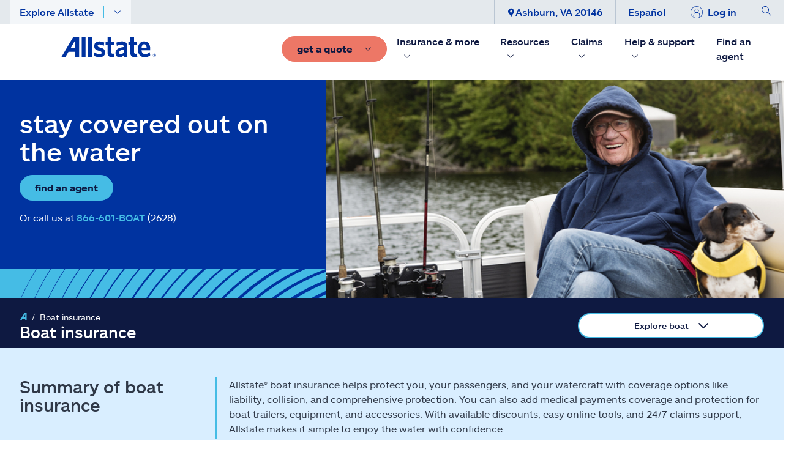

--- FILE ---
content_type: text/html;charset=UTF-8
request_url: https://www.allstate.com/boat-insurance?CID=OTC-DNSR-GR-120523&att=brndboat
body_size: 49222
content:
<!DOCTYPE html><html lang="en" data-react-helmet="lang"><head>
<title>Boat Insurance | Get a Free Quote| Allstate</title><meta data-react-helmet="true" property="og:title" content="Boat Insurance | Get a Free Quote| Allstate"><meta data-react-helmet="true" property="og:type" content="Website"><meta data-react-helmet="true" property="og:url" content="https://www.allstate.com/boat-insurance"><meta data-react-helmet="true" property="og:site_name" content="Allstate"><meta data-react-helmet="true" property="fb:app_id" content="272463629913110"><meta data-react-helmet="true" property="og:description" content="Easy and affordable boat coverage starting as low as $25 per month. Get quality protection for your boat or watercraft today by getting a free quote."><meta data-react-helmet="true" property="og:image" content=""><meta data-react-helmet="true" name="twitter:card" content="summary_large_image"><meta data-react-helmet="true" name="twitter:site" content="@allstate"><meta data-react-helmet="true" name="twitter:title" content="Boat Insurance | Get a Free Quote| Allstate"><meta data-react-helmet="true" name="twitter:description" content="Easy and affordable boat coverage starting as low as $25 per month. Get quality protection for your boat or watercraft today by getting a free quote."><meta data-react-helmet="true" name="twitter:image" content=""><meta data-react-helmet="true" name="description" content="Easy and affordable boat coverage starting as low as $25 per month. Get quality protection for your boat or watercraft today by getting a free quote."><meta data-react-helmet="true" name="keywords" content=""><meta data-react-helmet="true" name="pageID" content="5605c376-2643-4ed6-b3ad-9c76a721bfd7">
          
          <link rel="canonical" href="https://www.allstate.com/boat-insurance"><meta charset="utf-8"><meta name="viewport" content="width=device-width,height=device-height,initial-scale=1,shrink-to-fit=no,minimum-scale=1"><meta name="theme-color" content="#000000"><link rel="shortcut icon" href="/dist/content-client-react-app/favicon.ico"><link rel="preconnect" href="https://delivery.contenthub.allstate.com"><link rel="dns-prefetch" href="https://delivery.contenthub.allstate.com"><link rel="preconnect" href="https://accdn.lpsnmedia.net"><link rel="dns-prefetch" href="https://accdn.lpsnmedia.net"><link rel="preconnect" href="https://lptag.liveperson.net"><link rel="dns-prefetch" href="https://lptag.liveperson.net"><link rel="preconnect" href="https://cdn.branch.io"><link rel="dns-prefetch" href="https://cdn.branch.io"><link rel="preconnect" href="https://assets.adobedtm.com"><link rel="dns-prefetch" href="https://assets.adobedtm.com"><link rel="preconnect" href="https://smetrics.allstate.com"><link rel="dns-prefetch" href="https://smetrics.allstate.com"><link rel="preconnect" href="https://allstate.tt.omtrdc.net"><link rel="dns-prefetch" href="https://allstate.tt.omtrdc.net"><link rel="preconnect" href="https://dpm.demdex.net"><link rel="dns-prefetch" href="https://dpm.demdex.net"><style>.centerDiv{width:300px;height:50px;position:absolute;margin:auto;text-align:center;top:0;bottom:0;left:0;right:0}</style><link href="/dist/content-client-react-app/static/css/main.5b1b6144.css" rel="stylesheet">

                              
                    
                    <link rel="stylesheet" type="text/css" href="/dist/content-client-react-app/static/css/3998.b10d60b9.chunk.css"><link rel="stylesheet" type="text/css" href="/dist/content-client-react-app/static/css/2968.0e38cc42.chunk.css"><link rel="stylesheet" type="text/css" href="/dist/content-client-react-app/static/css/8726.19519fac.chunk.css"><link rel="stylesheet" type="text/css" href="/dist/content-client-react-app/static/css/6594.00d2c551.chunk.css"><link rel="stylesheet" type="text/css" href="/dist/content-client-react-app/static/css/899.9e7a7940.chunk.css"><link rel="stylesheet" type="text/css" href="/dist/content-client-react-app/static/css/3237.486eab65.chunk.css"><link rel="stylesheet" type="text/css" href="/dist/content-client-react-app/static/css/5884.9fdc7553.chunk.css"><link rel="stylesheet" type="text/css" href="/dist/content-client-react-app/static/css/4694.371339ea.chunk.css"><link rel="stylesheet" type="text/css" href="/dist/content-client-react-app/static/css/6266.49877fb5.chunk.css"><link rel="stylesheet" type="text/css" href="/dist/content-client-react-app/static/css/1990.18df8260.chunk.css"><link rel="stylesheet" type="text/css" href="/dist/content-client-react-app/static/css/1903.853b2dc4.chunk.css"><link rel="stylesheet" type="text/css" href="/dist/content-client-react-app/static/css/4995.952ebee0.chunk.css"><link rel="stylesheet" type="text/css" href="/dist/content-client-react-app/static/css/5684.92b8902b.chunk.css"><script>
// akam-sw.js install script version 1.3.6
"serviceWorker"in navigator&&"find"in[]&&function(){var e=new Promise(function(e){"complete"===document.readyState||!1?e():(window.addEventListener("load",function(){e()}),setTimeout(function(){"complete"!==document.readyState&&e()},1e4))}),n=window.akamServiceWorkerInvoked,r="1.3.6";if(n)aka3pmLog("akam-setup already invoked");else{window.akamServiceWorkerInvoked=!0,window.aka3pmLog=function(){window.akamServiceWorkerDebug&&console.log.apply(console,arguments)};function o(e){(window.BOOMR_mq=window.BOOMR_mq||[]).push(["addVar",{"sm.sw.s":e,"sm.sw.v":r}])}var i="/akam-sw.js",a=new Map;navigator.serviceWorker.addEventListener("message",function(e){var n,r,o=e.data;if(o.isAka3pm)if(o.command){var i=(n=o.command,(r=a.get(n))&&r.length>0?r.shift():null);i&&i(e.data.response)}else if(o.commandToClient)switch(o.commandToClient){case"enableDebug":window.akamServiceWorkerDebug||(window.akamServiceWorkerDebug=!0,aka3pmLog("Setup script debug enabled via service worker message"),v());break;case"boomerangMQ":o.payload&&(window.BOOMR_mq=window.BOOMR_mq||[]).push(o.payload)}aka3pmLog("akam-sw message: "+JSON.stringify(e.data))});var t=function(e){return new Promise(function(n){var r,o;r=e.command,o=n,a.has(r)||a.set(r,[]),a.get(r).push(o),navigator.serviceWorker.controller&&(e.isAka3pm=!0,navigator.serviceWorker.controller.postMessage(e))})},c=function(e){return t({command:"navTiming",navTiming:e})},s=null,m={},d=function(){var e=i;return s&&(e+="?othersw="+encodeURIComponent(s)),function(e,n){return new Promise(function(r,i){aka3pmLog("Registering service worker with URL: "+e),navigator.serviceWorker.register(e,n).then(function(e){aka3pmLog("ServiceWorker registration successful with scope: ",e.scope),r(e),o(1)}).catch(function(e){aka3pmLog("ServiceWorker registration failed: ",e),o(0),i(e)})})}(e,m)},g=navigator.serviceWorker.__proto__.register;if(navigator.serviceWorker.__proto__.register=function(n,r){return n.includes(i)?g.call(this,n,r):(aka3pmLog("Overriding registration of service worker for: "+n),s=new URL(n,window.location.href),m=r,navigator.serviceWorker.controller?new Promise(function(n,r){var o=navigator.serviceWorker.controller.scriptURL;if(o.includes(i)){var a=encodeURIComponent(s);o.includes(a)?(aka3pmLog("Cancelling registration as we already integrate other SW: "+s),navigator.serviceWorker.getRegistration().then(function(e){n(e)})):e.then(function(){aka3pmLog("Unregistering existing 3pm service worker"),navigator.serviceWorker.getRegistration().then(function(e){e.unregister().then(function(){return d()}).then(function(e){n(e)}).catch(function(e){r(e)})})})}else aka3pmLog("Cancelling registration as we already have akam-sw.js installed"),navigator.serviceWorker.getRegistration().then(function(e){n(e)})}):g.call(this,n,r))},navigator.serviceWorker.controller){var u=navigator.serviceWorker.controller.scriptURL;u.includes("/akam-sw.js")||u.includes("/akam-sw-preprod.js")||u.includes("/threepm-sw.js")||(aka3pmLog("Detected existing service worker. Removing and re-adding inside akam-sw.js"),s=new URL(u,window.location.href),e.then(function(){navigator.serviceWorker.getRegistration().then(function(e){m={scope:e.scope},e.unregister(),d()})}))}else e.then(function(){window.akamServiceWorkerPreprod&&(i="/akam-sw-preprod.js"),d()});if(window.performance){var w=window.performance.timing,l=w.responseEnd-w.responseStart;c(l)}e.then(function(){t({command:"pageLoad"})});var k=!1;function v(){window.akamServiceWorkerDebug&&!k&&(k=!0,aka3pmLog("Initializing debug functions at window scope"),window.aka3pmInjectSwPolicy=function(e){return t({command:"updatePolicy",policy:e})},window.aka3pmDisableInjectedPolicy=function(){return t({command:"disableInjectedPolicy"})},window.aka3pmDeleteInjectedPolicy=function(){return t({command:"deleteInjectedPolicy"})},window.aka3pmGetStateAsync=function(){return t({command:"getState"})},window.aka3pmDumpState=function(){aka3pmGetStateAsync().then(function(e){aka3pmLog(JSON.stringify(e,null,"\t"))})},window.aka3pmInjectTiming=function(e){return c(e)},window.aka3pmUpdatePolicyFromNetwork=function(){return t({command:"pullPolicyFromNetwork"})})}v()}}();</script>
<script type="application/ld+json" data-react-helmet="true">{"@context":"https://schema.org","@type":"Corporation","@id":"https://www.allstate.com/#corporation","name":"Allstate","alternateName":"Allstate Insurance, Allstate Corporation","legalName":"The Allstate Corporation","tickerSymbol":"NASDAQ:ALL","url":"https://www.allstate.com/","description":"The Allstate Corporation is an American insurance company, headquartered in Northfield Township, Illinois, near Northbrook since 1967. Founded in 1931 as part of Sears, Roebuck and Co., it was spun off in 1993.","foundingDate":"1931‐04‐17","logo":{"@type":"ImageObject","url":"https://www.allstate.com/resources/Allstate/images/lp/allstateagent/allstate-logo.png","width":"4000","height":"2250"},"contactPoint":[{"@type":"ContactPoint","contactType":"customer service","url":"https://www.allstate.com/help-support","telephone":"800-726-6033","availableLanguage":"en-US, es"}],"areaServed":"US","sameAs":["https://www.facebook.com/Allstate","https://www.twitter.com/allstate","https://www.youtube.com/Allstate","https://www.instagram.com/allstate","https://www.linkedin.com/company/allstate/","https://www.pinterest.com/allstate/"]}</script><script type="application/ld+json" data-react-helmet="true">{"@context":"https://schema.org","@type":"WebSite","url":"https://www.allstate.com/","potentialAction":{"@type":"SearchAction","target":"https://www.allstate.com/search?q={search_term_string}","query-input":"required name=search_term_string"}}</script><script type="application/ld+json" data-react-helmet="true">{"@context":"https://schema.org","@type":"BreadcrumbList","@id":"https://www.allstate.com/boat-insurance/#breadcrumb","itemListElement":[{"@type":"ListItem","position":1,"item":"https://www.allstate.com/","name":"Home"},{"@type":"ListItem","position":2,"item":"https://www.allstate.com/boat-insurance","name":"Boat insurance"}]}</script><meta rel="x-prerender-render-id" content="8d154fd2-3d07-45d5-8ee2-f6430d84328d" />
			<meta rel="x-prerender-render-at" content="2026-01-16T21:15:56.347Z" /><meta rel="x-prerender-request-id" content="bea5955b-199d-4c1f-9580-5f62cdb0e54a" />
      		<meta rel="x-prerender-request-at" content="2026-01-21T01:38:57.184Z" />
<script>(window.BOOMR_mq=window.BOOMR_mq||[]).push(["addVar",{"rua.upush":"false","rua.cpush":"true","rua.upre":"false","rua.cpre":"true","rua.uprl":"false","rua.cprl":"false","rua.cprf":"false","rua.trans":"SJ-60a339bb-2b34-458b-9462-60d1ae10f692","rua.cook":"false","rua.ims":"false","rua.ufprl":"false","rua.cfprl":"true","rua.isuxp":"false","rua.texp":"norulematch","rua.ceh":"false","rua.ueh":"false","rua.ieh.st":"0"}]);</script>
                              <script>!function(a){var e="https://s.go-mpulse.net/boomerang/",t="addEventListener";if("False"=="True")a.BOOMR_config=a.BOOMR_config||{},a.BOOMR_config.PageParams=a.BOOMR_config.PageParams||{},a.BOOMR_config.PageParams.pci=!0,e="https://s2.go-mpulse.net/boomerang/";if(window.BOOMR_API_key="SWYRM-DYMDN-6R5YV-YYJZA-SFQ8Z",function(){function n(e){a.BOOMR_onload=e&&e.timeStamp||(new Date).getTime()}if(!a.BOOMR||!a.BOOMR.version&&!a.BOOMR.snippetExecuted){a.BOOMR=a.BOOMR||{},a.BOOMR.snippetExecuted=!0;var i,_,o,r=document.createElement("iframe");if(a[t])a[t]("load",n,!1);else if(a.attachEvent)a.attachEvent("onload",n);r.src="javascript:void(0)",r.title="",r.role="presentation",(r.frameElement||r).style.cssText="width:0;height:0;border:0;display:none;",o=document.getElementsByTagName("script")[0],o.parentNode.insertBefore(r,o);try{_=r.contentWindow.document}catch(O){i=document.domain,r.src="javascript:var d=document.open();d.domain='"+i+"';void(0);",_=r.contentWindow.document}_.open()._l=function(){var a=this.createElement("script");if(i)this.domain=i;a.id="boomr-if-as",a.src=e+"SWYRM-DYMDN-6R5YV-YYJZA-SFQ8Z",BOOMR_lstart=(new Date).getTime(),this.body.appendChild(a)},_.write("<bo"+'dy onload="document._l();">'),_.close()}}(),"".length>0)if(a&&"performance"in a&&a.performance&&"function"==typeof a.performance.setResourceTimingBufferSize)a.performance.setResourceTimingBufferSize();!function(){if(BOOMR=a.BOOMR||{},BOOMR.plugins=BOOMR.plugins||{},!BOOMR.plugins.AK){var e="true"=="true"?1:0,t="",n="amk6txyxhvt262lqfyyq-f-e2cdbfdb5-clientnsv4-s.akamaihd.net",i="false"=="true"?2:1,_={"ak.v":"39","ak.cp":"159262","ak.ai":parseInt("106276",10),"ak.ol":"0","ak.cr":10,"ak.ipv":4,"ak.proto":"h2","ak.rid":"39bd1db7","ak.r":45721,"ak.a2":e,"ak.m":"dscx","ak.n":"essl","ak.bpcip":"3.21.233.0","ak.cport":35448,"ak.gh":"23.33.25.13","ak.quicv":"","ak.tlsv":"tls1.3","ak.0rtt":"","ak.0rtt.ed":"","ak.csrc":"-","ak.acc":"","ak.t":"1768959537","ak.ak":"hOBiQwZUYzCg5VSAfCLimQ==T5Ba+aC70JXOmXzuDOf9W3qjFlIOwq/36YiKsS8Ub/VRp1x5F/NCNkyV9ZN/xOlhODMljjUWBMffvt0p6D7KHbYncmqN20IJfFdZb5xS0RBcuVKfCmtmEfXCDYaO+KOl2NVN1Wpz5Ene/ShuEuwd5YQXb34zmwREGOwKKMvJNzevZbWHw56QygVwaxPHcf/R2JvFKiLdQt2k4gKG+rNxyaqqQfgXdWSQrPnRzYJeYZX0dAOS0xkRtxcT1LF6AN415mPPa41/iV4KxTIjntv9hLeYv/Sh9yDshxErGqE1Az6lay78A+Z50Rllou3RsUjt2eswMulr+jpiSadi7F2UwI41rnAKbdh3BB90Tr30mIQDros6UAio4SFkApzHgAIETXUj+2LD4D5jTUC2e2MJL7usRUEqUAA6EqMkteZMT34=","ak.pv":"317","ak.dpoabenc":"","ak.tf":i};if(""!==t)_["ak.ruds"]=t;var o={i:!1,av:function(e){var t="http.initiator";if(e&&(!e[t]||"spa_hard"===e[t]))_["ak.feo"]=void 0!==a.aFeoApplied?1:0,BOOMR.addVar(_)},rv:function(){var a=["ak.bpcip","ak.cport","ak.cr","ak.csrc","ak.gh","ak.ipv","ak.m","ak.n","ak.ol","ak.proto","ak.quicv","ak.tlsv","ak.0rtt","ak.0rtt.ed","ak.r","ak.acc","ak.t","ak.tf"];BOOMR.removeVar(a)}};BOOMR.plugins.AK={akVars:_,akDNSPreFetchDomain:n,init:function(){if(!o.i){var a=BOOMR.subscribe;a("before_beacon",o.av,null,null),a("onbeacon",o.rv,null,null),o.i=!0}return this},is_complete:function(){return!0}}}}()}(window);</script></head><body class="index"><noscript>You need to enable JavaScript to run this app.</noscript><div id="root" style="visibility: visible;"><a name="skipnav" href="#main-content" class="skipnav" tabindex="0" role="link" aria-label="Skip to Main Content"><span class="btn skip-text" role="link" id="skipnav">Skip to main content</span></a><div class="commerce-container fixed-nav"><div class="global-header fixed-nav closed"><nav class="global-header__top"><div class="container-lg global-header__container"><div class="col-left"><a role="button" id="1735ea1f-4b87-460e-bd3c-f5a361a515cc-toggle-mobile-navigation" tabindex="0" class="btn-mobile-toggle mobile-only toggle-mobile-navigation flex-row-wrap flex-jc-ce" aria-label="Toggle mobile navigation"><span class="svg-icon "><svg xmlns="http://www.w3.org/2000/svg" width="32" height="32" fill="currentColor" viewBox="0 0 16 16"><path class="" fill-rule="evenodd" d="M2.5 12a.5.5 0 0 1 .5-.5h10a.5.5 0 0 1 0 1H3a.5.5 0 0 1-.5-.5zm0-4a.5.5 0 0 1 .5-.5h10a.5.5 0 0 1 0 1H3a.5.5 0 0 1-.5-.5zm0-4a.5.5 0 0 1 .5-.5h10a.5.5 0 0 1 0 1H3a.5.5 0 0 1-.5-.5z"></path></svg></span></a><div class="global-header__explore ml-3 desktop-only"><a role="button" id="1735ea1f-4b87-460e-bd3c-f5a361a515cc-close-navpopup" class="explore-trigger" tabindex="0" arial-haspopup="true" aria-haspopup="false" aria-expanded="false">Explore Allstate<span class="separator1"></span><svg xmlns="http://www.w3.org/2000/svg" width="12" height="12" fill="currentColor" class="bi bi-chevron-down" viewBox="0 0 16 16"><path fill-rule="evenodd" d="M1.646 4.646a.5.5 0 0 1 .708 0L8 10.293l5.646-5.647a.5.5 0 0 1 .708.708l-6 6a.5.5 0 0 1-.708 0l-6-6a.5.5 0 0 1 0-.708z"></path></svg></a></div></div><div class="col-center"><a name="&amp;lpos=NavigationHeader" id="1735ea1f-4b87-460e-bd3c-f5a361a515cc-mobile-logo" href="/" tabindex="0" text="Allstate.com" aria-label="Navigate to Allstate.com homepage" class="btn-mobile-brand mobile-only"><span class="svg-icon "><svg xmlns="http://www.w3.org/2000/svg" width="100" height="21" fill="currentColor" viewBox="0 0 152 32"><path d="m149.6 27.8h-.3v.9h.3c.3 0 .5-.2.5-.5-.1-.3-.2-.4-.5-.4zm.7 2.4-.9-1.2h-.3v1.2h-.5v-2.9h.9c.6 0 .9.3.9.9 0 .5-.2.8-.6.8l.8 1.2zm-.7-3.6c-1.2 0-2.1.9-2.1 2.3 0 1.5.9 2.3 2.1 2.3s2.1-.9 2.1-2.3c0-1.6-.9-2.3-2.1-2.3zm0 4.8c-1.5 0-2.4-1.1-2.4-2.6s1.1-2.6 2.4-2.6c1.5 0 2.4 1.1 2.4 2.6s-1.1 2.6-2.4 2.6zm-127.4-13.7h-7.6c.5-.8 7.6-12.6 7.6-12.6zm-3.2-17.7-19 31.5h6.5s4.7-7.8 4.8-8.1h10.9v8.1h6.2v-31.5zm13.8 0v31.5h5.9v-31.5zm10.3 0h5.9v31.5h-5.9zm19 16.5c-3.2-.9-3.9-1.4-3.8-2.7 0-1.2 1.1-2 2.7-2 2.1 0 4.5.8 6.8 2l.3.2.8-5.3-.2-.2c-2.3-.9-4.8-1.5-7.7-1.5-2.7 0-5 .9-6.5 2.4-1.2 1.2-1.8 2.9-1.8 4.7.2 4.8 2.4 6.3 7.7 7.7 3.5.9 4.2 1.4 4.2 3.2 0 1.5-.9 2.1-3.3 2.1-2.6 0-5.3-.9-7.7-2.6l-.3-.3-1.1 5.4.2.2c2 1.1 5.1 2.3 8.6 2.3 3.3 0 5.7-.8 7.3-2.4 1.2-1.2 1.8-2.9 1.8-5 0-5.5-2.6-6.7-8-8.2m22.5 9.6-.3.2c-.5.2-.9.2-1.7.2-1.8 0-2.6-.8-2.6-2.6v-11.3h4.4l.2-5.1h-4.4v-7.5h-5.9v7.5h-3v5.1h3v12.2c0 4.8 2.4 7.1 7.4 7.1 1.7 0 2.6-.2 3.5-.5h.3zm10.6 1.1c-1.5 0-2.4-.9-2.4-2.4 0-2.7 2.4-4.4 7.3-5.1v5.3c-1.4 1.3-3.1 2.2-4.9 2.2zm2.1-20.1c-3.8 0-6.5.9-8.8 1.8l-.1.1.8 5.1.3-.2c2.7-1.2 5-1.8 7.1-1.8 2.4 0 3.5 1.1 3.5 3.2v.6c-8.8.9-13.1 4.1-13.1 9.5 0 4.1 2.6 6.6 6.5 6.6 2.7 0 5-1.1 7.1-3.2.2.8.5 2.7.5 2.7h5.1v-16.5c-.1-5.4-3-7.9-8.9-7.9zm24 19-.3.2c-.5.2-.9.2-1.7.2-1.8 0-2.6-.8-2.6-2.6v-11.3h4.4l.2-5.1h-4.5v-7.5h-5.9v7.5h-3v5.1h3v12.2c0 4.8 2.4 7.1 7.4 7.1 1.2 0 2.3-.2 3.5-.5h.3zm7.7-9.3c.3-3.5 1.7-5.4 4.1-5.4 3 0 3.9 2.9 4.1 5.4-.2 0-8.2 0-8.2 0zm12.7 7.5c-2.7 2-4.8 2.7-7.3 2.7-3.2 0-5.1-2.3-5.6-6.2h13.9v-1.7c0-8.1-3.3-12.3-9.7-12.3-2.9 0-5.1.9-7 2.7-2.1 2.3-3.3 5.6-3.3 9.8 0 7.7 4.2 12.3 10.9 12.3 3.3 0 6.2-.9 8.9-2.9l.2-.2-.8-5c.3.5-.2.8-.2.8z"></path></svg></span></a></div><div class="col-right" id="col-right-font-size"><ul class="flex-row-nowrap eyebrow-nav__list"><li class="eyebrow-nav__list-item"> <a role="button" tabindex="0" id="1735ea1f-4b87-460e-bd3c-f5a361a515cc-close-navpopup-zipcode" class="desktop-only close-navpopup-zipcode" aria-label="Ashburn, VA 20146"><span class="svg-icon "><svg xmlns="http://www.w3.org/2000/svg" width="10" height="15" viewBox="0 0 47 64" aria-hidden="true"><g fill="none" fill-rule="evenodd"><g><g><path fill="currentColor" fill-rule="evenodd" d="M23.358 32a8.643 8.643 0 1 1 0-17.287A8.643 8.643 0 0 1 32 23.358 8.643 8.643 0 0 1 23.358 32zM30.75 1.218C28.857.592 27.248.352 27.248.352A23.228 23.228 0 0 0 23.358 0c-1.33 0-2.624.137-3.893.352 0 0-1.609.24-3.5.866C6.703 4.322 0 13.063 0 23.355c0 8.864 5.09 14.794 10.478 21.07 4.5 5.241 9.156 10.663 11.188 18.277A1.751 1.751 0 0 0 23.358 64c.793 0 1.485-.533 1.689-1.298 2.034-7.614 6.688-13.036 11.188-18.277 5.39-6.276 10.48-12.206 10.48-21.07 0-10.292-6.704-19.033-15.965-22.137z"></path></g></g></g></svg></span>Ashburn, VA 20146</a></li><li class="eyebrow-nav__list-item"><a role="button" name="&amp;lpos=NavigationHeader" id="4fc2c8ad-d99c-49fb-b1f7-6382e6f5d8c7-eyebrow-Language" tabindex="0" class="desktop-only" href="/es/boat-insurance">Español</a></li><li class="eyebrow-nav__list-item"> <a role="button" id="1735ea1f-4b87-460e-bd3c-f5a361a515cc-profile-login" tabindex="0" class="btn-logout  profile-login"><span class="svg-icon desktop-only"><svg xmlns="http://www.w3.org/2000/svg" width="20" height="20" viewBox="0 0 64 64"><g fill="none" fill-rule="evenodd"><g><g><path fill="currentColor" fill-rule="nonzero" d="M48.563 56.683V46.86c0-7.601-3.594-12.19-10.686-13.707 3.143-1.969 5.246-5.45 5.246-9.427 0-6.131-4.99-11.121-11.12-11.121-6.134 0-11.126 4.99-11.126 11.12 0 3.98 2.108 7.468 5.256 9.432-7.076 1.524-10.662 6.108-10.662 13.703l-.017 9.83C7.505 51.347 2.264 42.276 2.264 32c0-16.397 13.341-29.737 29.74-29.737C48.4 2.263 61.737 15.603 61.737 32c0 10.27-5.234 19.339-13.174 24.683zM23.14 23.727c0-4.885 3.977-8.858 8.862-8.858 4.883 0 8.858 3.973 8.858 8.858 0 4.885-3.975 8.858-8.858 8.86H32c-4.883 0-8.86-3.975-8.86-8.86zm8.862 11.123h.015c9.745 0 14.283 3.817 14.283 12.01v11.2a29.543 29.543 0 0 1-14.296 3.677 29.545 29.545 0 0 1-14.289-3.672l.02-11.204c0-8.188 4.533-12.007 14.265-12.01h.002zM32.004 0C14.357 0 0 14.353 0 32c0 17.645 14.357 32 32.004 32C49.647 64 64 49.645 64 32 64 14.353 49.647 0 32.004 0z"></path></g></g></g></svg></span><span>Log in</span></a></li><li class="eyebrow-nav__list-item"><a role="button" tabindex="0" id="1735ea1f-4b87-460e-bd3c-f5a361a515cc-search-icon" class="btn-search" aria-label="display search"><span class="svg-icon "><svg height="16" viewBox="0 0 16 16" width="16" xmlns="http://www.w3.org/2000/svg"><path fill="currentColor" d="m10.58 9.87a6 6 0 1 0 -.71.71l5.42 5.42.71-.71zm-4.58 1.13a5 5 0 1 1 5-5 5 5 0 0 1 -5 5z" fill-rule="evenodd"></path></svg></span></a></li></ul></div></div></nav><nav class="global-header__main-nav--desktop"><ul class="nav-list level-0 "><li class="nav-item    brand-item"><a href="/" tabindex="0" title="Allstate.com" name="&amp;lpos=NavigationHeader" id="1735ea1f-4b87-460e-bd3c-f5a361a515cc-header-desktop-nav-logo" text="Allstate.com" class="mr-2 brand-image"><span class=" lazy-load-image-background blur" style="color: transparent; display: inline-block;"><img src="/dist/content-client-react-app/static/media/logo-large.dd47a938943f3af25de5f6885d2c39d8.svg" alt="Allstate Good Hands"></span></a></li><li class="nav-item   "><a role="button" id="1735ea1f-4b87-460e-bd3c-f5a361a515cc-desktop-action-button" tabindex="0" class="btn btn-primary--coral mr-2 "><span class="mr-2"><span>get a quote</span></span><svg xmlns="http://www.w3.org/2000/svg" width="12" height="12" fill="currentColor" class="bi bi-chevron-down" viewBox="0 0 16 16"><path fill-rule="evenodd" d="M1.646 4.646a.5.5 0 0 1 .708 0L8 10.293l5.646-5.647a.5.5 0 0 1 .708.708l-6 6a.5.5 0 0 1-.708 0l-6-6a.5.5 0 0 1 0-.708z"></path></svg></a></li></ul><ul class="nav-list level-0 "><li class="nav-item  has-subnav " id="652d65cc-a1ac-43e9-bee4-6ee396147afb"><div class="close-subnav"><a tag="a" role="button" tabindex="0" aria-label="Insurance &amp; more" aria-expanded="false" class="nav-item__link px-2">Insurance &amp; more<svg xmlns="http://www.w3.org/2000/svg" width="12" height="12" fill="currentColor" class="subnav-icon" viewBox="0 0 16 16"><path fill-rule="evenodd" d="M1.646 4.646a.5.5 0 0 1 .708 0L8 10.293l5.646-5.647a.5.5 0 0 1 .708.708l-6 6a.5.5 0 0 1-.708 0l-6-6a.5.5 0 0 1 0-.708z"></path></svg></a></div><ul class="nav-list level-1 is-hidden "><li class="btn-back"><a role="button" tabindex="0" class="px-3 py-3 pl-5 mr-lg-2" rendering="[object Object]" name="&amp;lpos=NavigationHeader">Insurance &amp; more</a></li><li class="nav-item  has-subnav " id="ec4d702b-5382-4b6a-b1b2-df3176102d07"><div class="close-subnav"><a tag="a" role="button" tabindex="0" aria-label="Vehicle" aria-expanded="false" class="nav-item__link px-2">Vehicle<svg xmlns="http://www.w3.org/2000/svg" width="12" height="12" fill="currentColor" class="subnav-icon" viewBox="0 0 16 16"><path fill-rule="evenodd" d="M1.646 4.646a.5.5 0 0 1 .708 0L8 10.293l5.646-5.647a.5.5 0 0 1 .708.708l-6 6a.5.5 0 0 1-.708 0l-6-6a.5.5 0 0 1 0-.708z"></path></svg></a></div><ul class="nav-list level-2 is-hidden "><li class="nav-item   " id="183b28ca-ab8d-4215-b027-42c1e3ffda6a"><a href="/auto-insurance" class="nav-item__link px-2 nav-item__styling " title="Auto Insurance Section" name="&amp;lpos=NavigationHeader" id="1735ea1f-4b87-460e-bd3c-f5a361a515cc_183b28ca-ab8d-4215-b027-42c1e3ffda6a-header-desktop-nav-level-2-link">Auto</a></li><li class="nav-item   " id="002b01e3-edb0-421c-b49e-78acd7cee231"><a href="/motorcycle-insurance" class="nav-item__link px-2 nav-item__styling " title="" name="&amp;lpos=NavigationHeader" id="1735ea1f-4b87-460e-bd3c-f5a361a515cc_002b01e3-edb0-421c-b49e-78acd7cee231-header-desktop-nav-level-2-link">Motorcycle</a></li><li class="nav-item   " id="d8a0a650-3b3b-4b4e-ad09-c4315bc31b4f"><a href="/atv-insurance" class="nav-item__link px-2 nav-item__styling " title="" target="" name="&amp;lpos=NavigationHeader" id="1735ea1f-4b87-460e-bd3c-f5a361a515cc_d8a0a650-3b3b-4b4e-ad09-c4315bc31b4f-header-desktop-nav-level-2-link">ATV/off-road</a></li><li class="nav-item   " id="feaf69a2-135a-4970-82ee-e3a21ef94157"><a href="/roadside-assistance" class="nav-item__link px-2 nav-item__styling " title="" name="&amp;lpos=NavigationHeader" id="1735ea1f-4b87-460e-bd3c-f5a361a515cc_feaf69a2-135a-4970-82ee-e3a21ef94157-header-desktop-nav-level-2-link">Roadside</a></li><li class="nav-item   " id="f87b070d-0897-4029-9d04-a49fc890ea28"><a href="/snowmobile-insurance" class="nav-item__link px-2 nav-item__styling " title="" name="&amp;lpos=NavigationHeader" id="1735ea1f-4b87-460e-bd3c-f5a361a515cc_f87b070d-0897-4029-9d04-a49fc890ea28-header-desktop-nav-level-2-link">Snowmobile</a></li><li class="nav-item   " id="3b09f0d4-c881-4374-9f58-30d31261fd72"><a href="/boat-insurance" class="nav-item__link px-2 nav-item__styling " title="" name="&amp;lpos=NavigationHeader" id="1735ea1f-4b87-460e-bd3c-f5a361a515cc_3b09f0d4-c881-4374-9f58-30d31261fd72-header-desktop-nav-level-2-link">Boat</a></li><li class="nav-item   " id="aebc6159-ce14-4c7b-8ade-683f06183d43"><a href="/rv-insurance" class="nav-item__link px-2 nav-item__styling " title="" target="" name="&amp;lpos=NavigationHeader" id="1735ea1f-4b87-460e-bd3c-f5a361a515cc_aebc6159-ce14-4c7b-8ade-683f06183d43-header-desktop-nav-level-2-link">RV</a></li><li class="nav-item   " id="6e22ef15-e4ad-45e3-9493-23439a7b8898"><a href="/vehicle-protection" class="nav-item__link px-2 nav-item__styling " title="" target="" name="&amp;lpos=NavigationHeader" id="1735ea1f-4b87-460e-bd3c-f5a361a515cc_6e22ef15-e4ad-45e3-9493-23439a7b8898-header-desktop-nav-level-2-link">Vehicle protection</a></li></ul></li><li class="nav-item  has-subnav " id="1d102838-7077-42d0-9dd4-f106a6213e20"><div class="close-subnav"><a tag="a" role="button" tabindex="0" aria-label="Property" aria-expanded="false" class="nav-item__link px-2">Property<svg xmlns="http://www.w3.org/2000/svg" width="12" height="12" fill="currentColor" class="subnav-icon" viewBox="0 0 16 16"><path fill-rule="evenodd" d="M1.646 4.646a.5.5 0 0 1 .708 0L8 10.293l5.646-5.647a.5.5 0 0 1 .708.708l-6 6a.5.5 0 0 1-.708 0l-6-6a.5.5 0 0 1 0-.708z"></path></svg></a></div><ul class="nav-list level-2 is-hidden "><li class="nav-item   " id="fe125eae-6116-4a6f-81bc-5919f8a5f689"><a href="/home-insurance" class="nav-item__link px-2 nav-item__styling " title="" name="&amp;lpos=NavigationHeader" id="1735ea1f-4b87-460e-bd3c-f5a361a515cc_fe125eae-6116-4a6f-81bc-5919f8a5f689-header-desktop-nav-level-2-link">Homeowners</a></li><li class="nav-item   " id="1e2bece8-9776-406e-acd8-c545f50959d4"><a href="/renters-insurance" class="nav-item__link px-2 nav-item__styling " title="" target="" name="&amp;lpos=NavigationHeader" id="1735ea1f-4b87-460e-bd3c-f5a361a515cc_1e2bece8-9776-406e-acd8-c545f50959d4-header-desktop-nav-level-2-link">Renters</a></li><li class="nav-item   " id="f0730200-fc92-469e-8b92-cb6659a87404"><a href="/condo-insurance" class="nav-item__link px-2 nav-item__styling " title="" name="&amp;lpos=NavigationHeader" id="1735ea1f-4b87-460e-bd3c-f5a361a515cc_f0730200-fc92-469e-8b92-cb6659a87404-header-desktop-nav-level-2-link">Condo</a></li><li class="nav-item   " id="2fec98ab-dc51-464d-a428-4b72ed8cade7"><a href="/landlord-insurance" class="nav-item__link px-2 nav-item__styling " title="" name="&amp;lpos=NavigationHeader" id="1735ea1f-4b87-460e-bd3c-f5a361a515cc_2fec98ab-dc51-464d-a428-4b72ed8cade7-header-desktop-nav-level-2-link">Landlord</a></li><li class="nav-item   " id="14612df5-a1e3-4494-ae79-4a9d1982014d"><a href="/mobile-home-insurance" class="nav-item__link px-2 nav-item__styling " title="" target="" name="&amp;lpos=NavigationHeader" id="1735ea1f-4b87-460e-bd3c-f5a361a515cc_14612df5-a1e3-4494-ae79-4a9d1982014d-header-desktop-nav-level-2-link">Mobile home</a></li></ul></li><li class="nav-item   " id="54669801-53d2-4314-9301-7b9d63e8792c"><a href="/life-insurance" class="nav-item__link px-2 nav-item__styling " title="" name="&amp;lpos=NavigationHeader" id="1735ea1f-4b87-460e-bd3c-f5a361a515cc_54669801-53d2-4314-9301-7b9d63e8792c-header-desktop-nav-level-1-link">Life </a></li><li class="nav-item   " id="9c089b56-0ded-4577-a772-10264bfe9f2a"><a href="/business-insurance" class="nav-item__link px-2 nav-item__styling " title="" name="&amp;lpos=NavigationHeader" id="1735ea1f-4b87-460e-bd3c-f5a361a515cc_9c089b56-0ded-4577-a772-10264bfe9f2a-header-desktop-nav-level-1-link">Business</a></li><li class="nav-item   " id="fff5d979-3e90-4a27-8636-cd59230d4540"><a href="/identity/theft-protection" class="nav-item__link px-2 nav-item__styling " title="" target="" name="&amp;lpos=NavigationHeader" id="1735ea1f-4b87-460e-bd3c-f5a361a515cc_fff5d979-3e90-4a27-8636-cd59230d4540-header-desktop-nav-level-1-link">Identity protection</a></li><li class="nav-item   " id="447cce25-0486-4a66-a7e2-81fbb89a15f1"><a href="/phone-protection-plus" class="nav-item__link px-2 nav-item__styling " title="" target="" name="&amp;lpos=NavigationHeader" id="1735ea1f-4b87-460e-bd3c-f5a361a515cc_447cce25-0486-4a66-a7e2-81fbb89a15f1-header-desktop-nav-level-1-link">Phone protection</a></li><li class="nav-item   " id="2bc010ef-2e60-40da-98cd-65e1e096ff38"><a href="/all-insurance" class="nav-item__link px-2 nav-item__styling " title="" target="" name="&amp;lpos=NavigationHeader" id="1735ea1f-4b87-460e-bd3c-f5a361a515cc_2bc010ef-2e60-40da-98cd-65e1e096ff38-header-desktop-nav-level-1-link">Insurance coverages</a></li><li class="nav-item   " id="af6fa7ee-a8da-4bdf-8ad5-52255f03195f"><a href="/insurance-bundling" class="nav-item__link px-2 nav-item__styling " title="" target="" name="&amp;lpos=NavigationHeader" id="1735ea1f-4b87-460e-bd3c-f5a361a515cc_af6fa7ee-a8da-4bdf-8ad5-52255f03195f-header-desktop-nav-level-1-link">Bundling options</a></li><li class="nav-item  has-subnav " id="8bc5ce50-0b94-4159-9c9c-bd29b6a31be0"><div class="close-subnav"><a tag="a" role="button" tabindex="0" aria-label="Other" aria-expanded="false" class="nav-item__link px-2">Other<svg xmlns="http://www.w3.org/2000/svg" width="12" height="12" fill="currentColor" class="subnav-icon" viewBox="0 0 16 16"><path fill-rule="evenodd" d="M1.646 4.646a.5.5 0 0 1 .708 0L8 10.293l5.646-5.647a.5.5 0 0 1 .708.708l-6 6a.5.5 0 0 1-.708 0l-6-6a.5.5 0 0 1 0-.708z"></path></svg></a></div><ul class="nav-list level-2 is-hidden "><li class="nav-item   " id="e0ccb3ad-7a11-436b-ba81-75579568e7ae"><a href="/personal-umbrella-policy" class="nav-item__link px-2 nav-item__styling " title="" target="" name="&amp;lpos=NavigationHeader" id="1735ea1f-4b87-460e-bd3c-f5a361a515cc_e0ccb3ad-7a11-436b-ba81-75579568e7ae-header-desktop-nav-level-2-link">Personal umbrella policy</a></li><li class="nav-item   " id="92272f74-def6-4d76-a785-cf03701cb087"><a href="/retirement" class="nav-item__link px-2 nav-item__styling " title="" name="&amp;lpos=NavigationHeader" id="1735ea1f-4b87-460e-bd3c-f5a361a515cc_92272f74-def6-4d76-a785-cf03701cb087-header-desktop-nav-level-2-link">Retirement</a></li><li class="nav-item   " id="10c84a84-dbb2-4274-b912-5e8ed1ffa23b"><a href="https://allstatehealth.com/" class="nav-item__link px-2 nav-item__styling " title="Individual health" target="_blank" rel="noopener noreferrer" name="&amp;lpos=NavigationHeader" id="1735ea1f-4b87-460e-bd3c-f5a361a515cc_10c84a84-dbb2-4274-b912-5e8ed1ffa23b-header-desktop-nav-level-2-link">Individual health</a></li><li class="nav-item   " id="ceadf4a6-407f-4979-878a-437e38c2ce53"><a href="/allstate-benefits/business-health-plans" class="nav-item__link px-2 nav-item__styling " title="Group Health" target="" name="&amp;lpos=NavigationHeader" id="1735ea1f-4b87-460e-bd3c-f5a361a515cc_ceadf4a6-407f-4979-878a-437e38c2ce53-header-desktop-nav-level-2-link">Group Health</a></li><li class="nav-item   " id="3a2b5ff8-ba83-4370-8962-ffd5b195972f"><a href="/pet-insurance" class="nav-item__link px-2 nav-item__styling " title="" name="&amp;lpos=NavigationHeader" id="1735ea1f-4b87-460e-bd3c-f5a361a515cc_3a2b5ff8-ba83-4370-8962-ffd5b195972f-header-desktop-nav-level-2-link">Pet</a></li><li class="nav-item   " id="f60cbeb5-034f-445d-a8bf-9035c48931b5"><a href="/event-insurance" class="nav-item__link px-2 nav-item__styling " title="" name="&amp;lpos=NavigationHeader" id="1735ea1f-4b87-460e-bd3c-f5a361a515cc_f60cbeb5-034f-445d-a8bf-9035c48931b5-header-desktop-nav-level-2-link">Event</a></li><li class="nav-item   " id="d646ac64-262b-40ef-baf7-556dc4b626f2"><a href="/travel-insurance" class="nav-item__link px-2 nav-item__styling " title="" name="&amp;lpos=NavigationHeader" id="1735ea1f-4b87-460e-bd3c-f5a361a515cc_d646ac64-262b-40ef-baf7-556dc4b626f2-header-desktop-nav-level-2-link">Travel</a></li><li class="nav-item   " id="fe388ac6-6dc7-46d6-8e1f-71abf0609929"><a href="/jewelry-insurance" class="nav-item__link px-2 nav-item__styling " title="" target="" name="&amp;lpos=NavigationHeader" id="1735ea1f-4b87-460e-bd3c-f5a361a515cc_fe388ac6-6dc7-46d6-8e1f-71abf0609929-header-desktop-nav-level-2-link">Jewelry</a></li><li class="nav-item   " id="cff60497-e590-41a8-895d-05ccda994865"><a href="/collectibles-insurance" class="nav-item__link px-2 nav-item__styling " title="" target="" name="&amp;lpos=NavigationHeader" id="1735ea1f-4b87-460e-bd3c-f5a361a515cc_cff60497-e590-41a8-895d-05ccda994865-header-desktop-nav-level-2-link">Collectibles</a></li><li class="nav-item   " id="f6b64f61-720f-449d-902c-11d093f56a00"><a href="/myoffers" class="nav-item__link px-2 nav-item__styling " title="My Offers" target="" name="&amp;lpos=NavigationHeader" id="1735ea1f-4b87-460e-bd3c-f5a361a515cc_f6b64f61-720f-449d-902c-11d093f56a00-header-desktop-nav-level-2-link">My Offers</a></li></ul></li></ul></li><li class="nav-item  has-subnav " id="1e17be98-46cf-4168-942f-f4fc3cd2c4d1"><div class="close-subnav"><a tag="a" role="button" tabindex="0" aria-label="Resources" aria-expanded="false" class="nav-item__link px-2">Resources<svg xmlns="http://www.w3.org/2000/svg" width="12" height="12" fill="currentColor" class="subnav-icon" viewBox="0 0 16 16"><path fill-rule="evenodd" d="M1.646 4.646a.5.5 0 0 1 .708 0L8 10.293l5.646-5.647a.5.5 0 0 1 .708.708l-6 6a.5.5 0 0 1-.708 0l-6-6a.5.5 0 0 1 0-.708z"></path></svg></a></div><ul class="nav-list level-1 is-hidden "><li class="btn-back"><a role="button" tabindex="0" class="px-3 py-3 pl-5 mr-lg-2" rendering="[object Object]" name="&amp;lpos=NavigationHeader">Resources</a></li><li class="nav-item   " id="9e4ab099-d215-49b0-8291-611acbcae821"><a href="/resources" class="nav-item__link px-2 nav-item__styling " title="" target="" name="&amp;lpos=NavigationHeader" id="1735ea1f-4b87-460e-bd3c-f5a361a515cc_9e4ab099-d215-49b0-8291-611acbcae821-header-desktop-nav-level-1-link">Welcome</a></li><li class="nav-item  has-subnav " id="3ee44c90-f0ba-4120-92c1-fc49915b69f5"><div class="close-subnav"><a tag="a" role="button" tabindex="0" aria-label="Vehicle" aria-expanded="false" class="nav-item__link px-2">Vehicle<svg xmlns="http://www.w3.org/2000/svg" width="12" height="12" fill="currentColor" class="subnav-icon" viewBox="0 0 16 16"><path fill-rule="evenodd" d="M1.646 4.646a.5.5 0 0 1 .708 0L8 10.293l5.646-5.647a.5.5 0 0 1 .708.708l-6 6a.5.5 0 0 1-.708 0l-6-6a.5.5 0 0 1 0-.708z"></path></svg></a></div><ul class="nav-list level-2 is-hidden "><li class="nav-item   " id="02ff5b43-ce51-40c6-bfb3-4129e654ba0b"><a href="/resources/car-insurance" class="nav-item__link px-2 nav-item__styling " title="" name="&amp;lpos=NavigationHeader" id="1735ea1f-4b87-460e-bd3c-f5a361a515cc_02ff5b43-ce51-40c6-bfb3-4129e654ba0b-header-desktop-nav-level-2-link">Auto</a></li><li class="nav-item   " id="8dc7e049-bf3a-4ad1-b40a-6d5c733be2cf"><a href="/resources/motorcycle-insurance" class="nav-item__link px-2 nav-item__styling " title="" target="" name="&amp;lpos=NavigationHeader" id="1735ea1f-4b87-460e-bd3c-f5a361a515cc_8dc7e049-bf3a-4ad1-b40a-6d5c733be2cf-header-desktop-nav-level-2-link"> Motorcycle</a></li><li class="nav-item   " id="bd24fb9d-32d8-42a7-8c9a-79a60b3c6ba3"><a href="/resources/powersports" class="nav-item__link px-2 nav-item__styling " title="" name="&amp;lpos=NavigationHeader" id="1735ea1f-4b87-460e-bd3c-f5a361a515cc_bd24fb9d-32d8-42a7-8c9a-79a60b3c6ba3-header-desktop-nav-level-2-link">Powersports</a></li></ul></li><li class="nav-item  has-subnav " id="a9985b68-ace1-4b75-93c1-b7db0882f6a6"><div class="close-subnav"><a tag="a" role="button" tabindex="0" aria-label="Property" aria-expanded="false" class="nav-item__link px-2">Property<svg xmlns="http://www.w3.org/2000/svg" width="12" height="12" fill="currentColor" class="subnav-icon" viewBox="0 0 16 16"><path fill-rule="evenodd" d="M1.646 4.646a.5.5 0 0 1 .708 0L8 10.293l5.646-5.647a.5.5 0 0 1 .708.708l-6 6a.5.5 0 0 1-.708 0l-6-6a.5.5 0 0 1 0-.708z"></path></svg></a></div><ul class="nav-list level-2 is-hidden "><li class="nav-item   " id="af2c7307-2338-4c3d-bce0-43617d6d5488"><a href="/resources/home-insurance" class="nav-item__link px-2 nav-item__styling " title="" name="&amp;lpos=NavigationHeader" id="1735ea1f-4b87-460e-bd3c-f5a361a515cc_af2c7307-2338-4c3d-bce0-43617d6d5488-header-desktop-nav-level-2-link">Home</a></li><li class="nav-item   " id="1c1d6538-09a4-45b3-b51e-3b8eaf391603"><a href="/resources/renters-insurance" class="nav-item__link px-2 nav-item__styling " title="" name="&amp;lpos=NavigationHeader" id="1735ea1f-4b87-460e-bd3c-f5a361a515cc_1c1d6538-09a4-45b3-b51e-3b8eaf391603-header-desktop-nav-level-2-link">Renters</a></li><li class="nav-item   " id="ad9d7080-2e39-44c5-8976-a1099f757acd"><a href="/resources/condo-insurance" class="nav-item__link px-2 nav-item__styling " title="" name="&amp;lpos=NavigationHeader" id="1735ea1f-4b87-460e-bd3c-f5a361a515cc_ad9d7080-2e39-44c5-8976-a1099f757acd-header-desktop-nav-level-2-link">Condo</a></li><li class="nav-item   " id="9f0a6aaf-6155-4183-b8a3-3f6436cbff7d"><a href="/resources/landlord-insurance" class="nav-item__link px-2 nav-item__styling " title="" name="&amp;lpos=NavigationHeader" id="1735ea1f-4b87-460e-bd3c-f5a361a515cc_9f0a6aaf-6155-4183-b8a3-3f6436cbff7d-header-desktop-nav-level-2-link">Landlord</a></li></ul></li><li class="nav-item   " id="283876e1-6e0d-4edc-8f7b-aecd67ac630c"><a href="/resources/life-insurance" class="nav-item__link px-2 nav-item__styling " title="" name="&amp;lpos=NavigationHeader" id="1735ea1f-4b87-460e-bd3c-f5a361a515cc_283876e1-6e0d-4edc-8f7b-aecd67ac630c-header-desktop-nav-level-1-link">Life</a></li><li class="nav-item   " id="efdc4258-08d5-4be2-8d60-86618bbda83c"><a href="/resources/business-insurance" class="nav-item__link px-2 nav-item__styling " title="" target="" name="&amp;lpos=NavigationHeader" id="1735ea1f-4b87-460e-bd3c-f5a361a515cc_efdc4258-08d5-4be2-8d60-86618bbda83c-header-desktop-nav-level-1-link">Business insurance</a></li><li class="nav-item   " id="35130429-cdf2-4b0b-9446-b91c8001781f"><a href="/resources/disaster-help" class="nav-item__link px-2 nav-item__styling " title="" target="" name="&amp;lpos=NavigationHeader" id="1735ea1f-4b87-460e-bd3c-f5a361a515cc_35130429-cdf2-4b0b-9446-b91c8001781f-header-desktop-nav-level-1-link">Disaster help</a></li><li class="nav-item   " id="9f64b752-8502-4920-81d6-df75c17550a0"><a href="/resources/flood-insurance" class="nav-item__link px-2 nav-item__styling " title="Flood" target="" name="&amp;lpos=NavigationHeader" id="1735ea1f-4b87-460e-bd3c-f5a361a515cc_9f64b752-8502-4920-81d6-df75c17550a0-header-desktop-nav-level-1-link">Flood</a></li><li class="nav-item   " id="fe4a1275-a44d-4219-ab8a-cd323fb65878"><a href="/resources/identity-protection" class="nav-item__link px-2 nav-item__styling " title="" target="" name="&amp;lpos=NavigationHeader" id="1735ea1f-4b87-460e-bd3c-f5a361a515cc_fe4a1275-a44d-4219-ab8a-cd323fb65878-header-desktop-nav-level-1-link">Identity protection</a></li><li class="nav-item  has-subnav " id="07a50d95-e040-42a8-9ecd-c700b4e58a41"><div class="close-subnav"><a tag="a" role="button" tabindex="0" aria-label="Other" aria-expanded="false" class="nav-item__link px-2">Other<svg xmlns="http://www.w3.org/2000/svg" width="12" height="12" fill="currentColor" class="subnav-icon" viewBox="0 0 16 16"><path fill-rule="evenodd" d="M1.646 4.646a.5.5 0 0 1 .708 0L8 10.293l5.646-5.647a.5.5 0 0 1 .708.708l-6 6a.5.5 0 0 1-.708 0l-6-6a.5.5 0 0 1 0-.708z"></path></svg></a></div><ul class="nav-list level-2 is-hidden "><li class="nav-item   " id="31c4acd2-bd04-4ec5-9b50-9333417c272a"><a href="/resources/event-insurance" class="nav-item__link px-2 nav-item__styling " title="" name="&amp;lpos=NavigationHeader" id="1735ea1f-4b87-460e-bd3c-f5a361a515cc_31c4acd2-bd04-4ec5-9b50-9333417c272a-header-desktop-nav-level-2-link">Event</a></li><li class="nav-item   " id="4337566d-5fd4-4e7d-803b-fb6f0b80546c"><a href="/resources/financial-future" class="nav-item__link px-2 nav-item__styling " title="" target="" name="&amp;lpos=NavigationHeader" id="1735ea1f-4b87-460e-bd3c-f5a361a515cc_4337566d-5fd4-4e7d-803b-fb6f0b80546c-header-desktop-nav-level-2-link">Financial future</a></li><li class="nav-item   " id="888355bf-f301-44f4-b685-26b55ff3814a"><a href="/resources/personal-umbrella-policy" class="nav-item__link px-2 nav-item__styling " title="Personal umbrella" target="" name="&amp;lpos=NavigationHeader" id="1735ea1f-4b87-460e-bd3c-f5a361a515cc_888355bf-f301-44f4-b685-26b55ff3814a-header-desktop-nav-level-2-link">Personal umbrella</a></li><li class="nav-item   " id="fb2b3daf-65db-476b-a6ac-812f545767c6"><a href="/resources/pet-insurance" class="nav-item__link px-2 nav-item__styling " title="" name="&amp;lpos=NavigationHeader" id="1735ea1f-4b87-460e-bd3c-f5a361a515cc_fb2b3daf-65db-476b-a6ac-812f545767c6-header-desktop-nav-level-2-link">Pet</a></li><li class="nav-item   " id="d755f36e-29d5-41e8-a002-c391f3d92f29"><a href="/resources/travel-insurance" class="nav-item__link px-2 nav-item__styling " title="Travel" target="" name="&amp;lpos=NavigationHeader" id="1735ea1f-4b87-460e-bd3c-f5a361a515cc_d755f36e-29d5-41e8-a002-c391f3d92f29-header-desktop-nav-level-2-link">Travel</a></li></ul></li></ul></li><li class="nav-item  has-subnav " id="5eb2f2b3-c69d-4ccd-a4bb-0dbe6b14fb9b"><div class="close-subnav"><a tag="a" role="button" tabindex="0" aria-label="Claims" aria-expanded="false" class="nav-item__link px-2">Claims<svg xmlns="http://www.w3.org/2000/svg" width="12" height="12" fill="currentColor" class="subnav-icon" viewBox="0 0 16 16"><path fill-rule="evenodd" d="M1.646 4.646a.5.5 0 0 1 .708 0L8 10.293l5.646-5.647a.5.5 0 0 1 .708.708l-6 6a.5.5 0 0 1-.708 0l-6-6a.5.5 0 0 1 0-.708z"></path></svg></a></div><ul class="nav-list level-1 is-hidden "><li class="btn-back"><a role="button" tabindex="0" class="px-3 py-3 pl-5 mr-lg-2" rendering="[object Object]" name="&amp;lpos=NavigationHeader">Claims</a></li><li class="nav-item   " id="f88fafbc-b412-44d2-b018-438008fc88c6"><a href="/claims" class="nav-item__link px-2 nav-item__styling " title="" name="&amp;lpos=NavigationHeader" id="1735ea1f-4b87-460e-bd3c-f5a361a515cc_f88fafbc-b412-44d2-b018-438008fc88c6-header-desktop-nav-level-1-link">Overview</a></li><li class="nav-item   " id="f8ee39f0-5de1-4c25-ac0c-b452b89abbb3"><a href="/claims/file-track" class="nav-item__link px-2 nav-item__styling " title="" target="" name="&amp;lpos=NavigationHeader" id="1735ea1f-4b87-460e-bd3c-f5a361a515cc_f8ee39f0-5de1-4c25-ac0c-b452b89abbb3-header-desktop-nav-level-1-link">File or track a claim</a></li><li class="nav-item  has-subnav " id="655176c0-36e6-444b-b441-2ea0674c277f"><div class="close-subnav"><a tag="a" role="button" tabindex="0" aria-label="Claims information" aria-expanded="false" class="nav-item__link px-2">Claims information<svg xmlns="http://www.w3.org/2000/svg" width="12" height="12" fill="currentColor" class="subnav-icon" viewBox="0 0 16 16"><path fill-rule="evenodd" d="M1.646 4.646a.5.5 0 0 1 .708 0L8 10.293l5.646-5.647a.5.5 0 0 1 .708.708l-6 6a.5.5 0 0 1-.708 0l-6-6a.5.5 0 0 1 0-.708z"></path></svg></a></div><ul class="nav-list level-2 is-hidden "><li class="nav-item   " id="534b7c46-9ae8-4fdd-a497-cf80e9b8d210"><a href="/claims/auto-motorcycle" class="nav-item__link px-2 nav-item__styling " title="" target="" name="&amp;lpos=NavigationHeader" id="1735ea1f-4b87-460e-bd3c-f5a361a515cc_534b7c46-9ae8-4fdd-a497-cf80e9b8d210-header-desktop-nav-level-2-link">Auto and motorcycle</a></li><li class="nav-item   " id="0c49eb01-5091-4879-b47d-1c6fe79c33e0"><a href="/claims/home" class="nav-item__link px-2 nav-item__styling " title="" target="" name="&amp;lpos=NavigationHeader" id="1735ea1f-4b87-460e-bd3c-f5a361a515cc_0c49eb01-5091-4879-b47d-1c6fe79c33e0-header-desktop-nav-level-2-link">Home</a></li><li class="nav-item   " id="f1730402-e2da-4270-8234-91d969753705"><a href="/claims/catastrophe" class="nav-item__link px-2 nav-item__styling " title="" target="" name="&amp;lpos=NavigationHeader" id="1735ea1f-4b87-460e-bd3c-f5a361a515cc_f1730402-e2da-4270-8234-91d969753705-header-desktop-nav-level-2-link">Catastrophe</a></li><li class="nav-item   " id="52574ec0-7107-4bb1-8553-b8cdb4d873fb"><a href="/claims/condo" class="nav-item__link px-2 nav-item__styling " title="" target="" name="&amp;lpos=NavigationHeader" id="1735ea1f-4b87-460e-bd3c-f5a361a515cc_52574ec0-7107-4bb1-8553-b8cdb4d873fb-header-desktop-nav-level-2-link">Condo</a></li><li class="nav-item   " id="e27c8eb7-3b09-44f9-bcae-3176b31ed802"><a href="/claims/renters" class="nav-item__link px-2 nav-item__styling " title="" target="" name="&amp;lpos=NavigationHeader" id="1735ea1f-4b87-460e-bd3c-f5a361a515cc_e27c8eb7-3b09-44f9-bcae-3176b31ed802-header-desktop-nav-level-2-link">Renters</a></li><li class="nav-item   " id="b5a463bf-00e1-496e-9cc5-944734267255"><a href="/claims/business" class="nav-item__link px-2 nav-item__styling " title="" target="" name="&amp;lpos=NavigationHeader" id="1735ea1f-4b87-460e-bd3c-f5a361a515cc_b5a463bf-00e1-496e-9cc5-944734267255-header-desktop-nav-level-2-link">Business</a></li><li class="nav-item   " id="1bbd3c28-76d1-4252-913d-1f41b8bafeb8"><a href="/claims/life" class="nav-item__link px-2 nav-item__styling " title="" target="" name="&amp;lpos=NavigationHeader" id="1735ea1f-4b87-460e-bd3c-f5a361a515cc_1bbd3c28-76d1-4252-913d-1f41b8bafeb8-header-desktop-nav-level-2-link">Life</a></li><li class="nav-item   " id="9666277b-22d8-482c-9636-be4602988544"><a href="/claims/phone-protection" class="nav-item__link px-2 nav-item__styling " title="" target="" name="&amp;lpos=NavigationHeader" id="1735ea1f-4b87-460e-bd3c-f5a361a515cc_9666277b-22d8-482c-9636-be4602988544-header-desktop-nav-level-2-link">Phone protection</a></li></ul></li><li class="nav-item   " id="3bd9c9ce-cd7a-45cf-bfa3-08476d7218ae"><a href="/claims/vendor-services" class="nav-item__link px-2 nav-item__styling " title="" target="" name="&amp;lpos=NavigationHeader" id="1735ea1f-4b87-460e-bd3c-f5a361a515cc_3bd9c9ce-cd7a-45cf-bfa3-08476d7218ae-header-desktop-nav-level-1-link">Vendors/third party carriers</a></li></ul></li><li class="nav-item  has-subnav " id="8ac80ac1-32e9-4cd6-beab-c00d3b270f71"><div class="close-subnav"><a tag="a" role="button" tabindex="0" aria-label="Help &amp; support" aria-expanded="false" class="nav-item__link px-2">Help &amp; support<svg xmlns="http://www.w3.org/2000/svg" width="12" height="12" fill="currentColor" class="subnav-icon" viewBox="0 0 16 16"><path fill-rule="evenodd" d="M1.646 4.646a.5.5 0 0 1 .708 0L8 10.293l5.646-5.647a.5.5 0 0 1 .708.708l-6 6a.5.5 0 0 1-.708 0l-6-6a.5.5 0 0 1 0-.708z"></path></svg></a></div><ul class="nav-list level-1 is-hidden "><li class="btn-back"><a role="button" tabindex="0" class="px-3 py-3 pl-5 mr-lg-2" rendering="[object Object]" name="&amp;lpos=NavigationHeader">Help &amp; support</a></li><li class="nav-item   " id="a9529a6b-cf55-4111-8271-cd3951f2dbd0"><a href="/help-support" class="nav-item__link px-2 nav-item__styling " title="" target="" name="&amp;lpos=NavigationHeader" id="1735ea1f-4b87-460e-bd3c-f5a361a515cc_a9529a6b-cf55-4111-8271-cd3951f2dbd0-header-desktop-nav-level-1-link">Overview</a></li><li class="nav-item   " id="86f30bcc-0ac6-47a3-870d-c644a2c6698d"><a href="/help-support/billing-payments" class="nav-item__link px-2 nav-item__styling " title="" target="" name="&amp;lpos=NavigationHeader" id="1735ea1f-4b87-460e-bd3c-f5a361a515cc_86f30bcc-0ac6-47a3-870d-c644a2c6698d-header-desktop-nav-level-1-link">Billing &amp; payments</a></li><li class="nav-item   " id="ea6f60b5-f52d-4905-aa5b-ec817a86c005"><a href="/help-support/my-policy" class="nav-item__link px-2 nav-item__styling " title="" target="" name="&amp;lpos=NavigationHeader" id="1735ea1f-4b87-460e-bd3c-f5a361a515cc_ea6f60b5-f52d-4905-aa5b-ec817a86c005-header-desktop-nav-level-1-link">Policy information</a></li><li class="nav-item   " id="c5e3c16a-691d-429e-a06b-0f0df484eafe"><a href="/help-support/account" class="nav-item__link px-2 nav-item__styling " title="" target="" name="&amp;lpos=NavigationHeader" id="1735ea1f-4b87-460e-bd3c-f5a361a515cc_c5e3c16a-691d-429e-a06b-0f0df484eafe-header-desktop-nav-level-1-link">Account settings</a></li><li class="nav-item   " id="a8e39ad1-6a27-4edb-a9a8-bf65b3c52ea8"><a href="/help-support/claims" class="nav-item__link px-2 nav-item__styling " title="" target="" name="&amp;lpos=NavigationHeader" id="1735ea1f-4b87-460e-bd3c-f5a361a515cc_a8e39ad1-6a27-4edb-a9a8-bf65b3c52ea8-header-desktop-nav-level-1-link">Claims</a></li><li class="nav-item   " id="5e930732-5f4b-4d70-b94f-acc5c08c2c33"><a href="/help-support/drivewise-support" class="nav-item__link px-2 nav-item__styling " title="" target="" name="&amp;lpos=NavigationHeader" id="1735ea1f-4b87-460e-bd3c-f5a361a515cc_5e930732-5f4b-4d70-b94f-acc5c08c2c33-header-desktop-nav-level-1-link">Drivewise help</a></li><li class="nav-item   " id="74fc2389-d84a-4f53-8771-42a6d98c34f3"><a href="/help-support/allstate-mobile" class="nav-item__link px-2 nav-item__styling " title="" target="" name="&amp;lpos=NavigationHeader" id="1735ea1f-4b87-460e-bd3c-f5a361a515cc_74fc2389-d84a-4f53-8771-42a6d98c34f3-header-desktop-nav-level-1-link">Allstate mobile app</a></li><li class="nav-item   " id="9aa8ac21-d6a5-4739-b87b-e15231c672a8"><a href="/help-support/contact" class="nav-item__link px-2 nav-item__styling " title="" target="" name="&amp;lpos=NavigationHeader" id="1735ea1f-4b87-460e-bd3c-f5a361a515cc_9aa8ac21-d6a5-4739-b87b-e15231c672a8-header-desktop-nav-level-1-link">Contact Allstate</a></li></ul></li><li class="nav-item   " id="acf4953e-4908-4dfb-a677-239b5acaeb81"><a href="https://agents.allstate.com/locator.html?intcid=/home/home|NavigationHeader|FindAnAgent" class="nav-item__link px-2 nav-item__styling " title="Find an Agent Link" target="" name="&amp;lpos=NavigationHeader" id="1735ea1f-4b87-460e-bd3c-f5a361a515cc_acf4953e-4908-4dfb-a677-239b5acaeb81-header-desktop-nav-level-0-link">Find an agent</a></li></ul></nav><nav class="global-header__main-nav--mobile"><ul class="nav-list level-0 "><li><div style="visibility: visible; opacity: 1;"><div class="navigation-quote-box" id="NavigationHeader-1735ea1f-4b87-460e-bd3c-f5a361a515cc-quote"><div class="navigation-location-container"><div class="navigation-location"><span>Your location is set for</span> Ashburn, VA 20146</div><div><a role="button" tabindex="0" class="desktop-only close-navpopup-zipcode" aria-label="zipcode"><span class="svg-icon svg--fill-icon"><svg xmlns="http://www.w3.org/2000/svg" width="10" height="15" viewBox="0 0 47 64" aria-hidden="true"><g fill="none" fill-rule="evenodd"><g><g><path fill="currentColor" fill-rule="evenodd" d="M23.358 32a8.643 8.643 0 1 1 0-17.287A8.643 8.643 0 0 1 32 23.358 8.643 8.643 0 0 1 23.358 32zM30.75 1.218C28.857.592 27.248.352 27.248.352A23.228 23.228 0 0 0 23.358 0c-1.33 0-2.624.137-3.893.352 0 0-1.609.24-3.5.866C6.703 4.322 0 13.063 0 23.355c0 8.864 5.09 14.794 10.478 21.07 4.5 5.241 9.156 10.663 11.188 18.277A1.751 1.751 0 0 0 23.358 64c.793 0 1.485-.533 1.689-1.298 2.034-7.614 6.688-13.036 11.188-18.277 5.39-6.276 10.48-12.206 10.48-21.07 0-10.292-6.704-19.033-15.965-22.137z"></path></g></g></g></svg></span><div class="naviagtion-quote-edit-location"><span>Edit location</span></div></a></div></div><div class="navigation-quote-box_fields-container"><span class="quotebox_heading category-header headline">select a product to <em>get a quote</em></span><div class="navigation-quote-box__fields "><div class="navigation-quote-box__zip-wrapper"><div class="zip-spacing position-relative"><span class="form-field-tag  valid"><span class="svg-icon zip-icon position-absolute"><svg xmlns="http://www.w3.org/2000/svg" width="24" height="24" viewBox="0 0 47 64" aria-hidden="true"><g fill="none" fill-rule="evenodd"><g><g><path fill="currentColor" fill-rule="evenodd" d="M23.358 32a8.643 8.643 0 1 1 0-17.287A8.643 8.643 0 0 1 32 23.358 8.643 8.643 0 0 1 23.358 32zM30.75 1.218C28.857.592 27.248.352 27.248.352A23.228 23.228 0 0 0 23.358 0c-1.33 0-2.624.137-3.893.352 0 0-1.609.24-3.5.866C6.703 4.322 0 13.063 0 23.355c0 8.864 5.09 14.794 10.478 21.07 4.5 5.241 9.156 10.663 11.188 18.277A1.751 1.751 0 0 0 23.358 64c.793 0 1.485-.533 1.689-1.298 2.034-7.614 6.688-13.036 11.188-18.277 5.39-6.276 10.48-12.206 10.48-21.07 0-10.292-6.704-19.033-15.965-22.137z"></path></g></g></g></svg></span><input type="text" maxlength="5" class="form-field" placeholder="Enter ZIP" aria-label="enter zip code" data-loc="footer" value="20146"></span></div></div><div class="navigation-quote-retrieved-text1"><a id="desktop-ad56cd26-4448-403c-b675-a34338dc3d01-navigation-quote-box-retrieve-save-quote-link" href="https://purchase.allstate.com/onlineshopping/retrievequote?isRetrieve=true&amp;intcid=%2fboat-insurance%7cNavigationHeader%7cRetrieveSavedQuote" class="retrieved-text-link">continue a quote</a></div> <div class="flex-cont"><a href="https://purchase.allstate.com/onlineshopping/welcome?zipcode=20146&amp;product=Au&amp;intcid=/boat-insurance|NavigationHeader|Quote|Au" class="anchor-links" id="29adfbbe-2a60-4aec-8f47-f556bae285b1-navigation-quote-box-retrieve-save-quote-link"><div class="icon-dropdown__item1"><span class="svg-icon "><svg xmlns="http://www.w3.org/2000/svg" width="34" height="30" viewBox="0 0 64 28"><g fill="currentColor" fill-rule="evenodd"><path class="svg-fill svg--fill-icon" d="m61.63 15.31a3 3 0 0 1 -2.51-1.31c-.33-.68.08-1.28.93-1.48a23.62 23.62 0 0 0 -5.95-1.83 63.89 63.89 0 0 0 -8.08-1h-.31l-.24-.18c-.06 0-5.52-4-7.56-5s-4.39-2.36-11.78-2.23a25.31 25.31 0 0 0 -14.46 4.81 12.76 12.76 0 0 1 -5.86 2.18l-.54.09c-1.34.25-2 .65-2 1.22v.41a2.67 2.67 0 0 1 2 .68c.59.65.18 1.47-.9 1.84a2.89 2.89 0 0 1 -1.2.14c0 1-.08 1.9-.09 2v.3l-.91 1.29a4.69 4.69 0 0 0 .12 2.05c.34 1 .77 2.28 5.25 2.43a5.45 5.45 0 0 1 10.81.2h27.65a5.45 5.45 0 0 1 10.83 0c2.06-.11 4-.51 4.25-.93.92-1.28 1.03-3.61.55-5.68zm-6.88 6.69a3.39 3.39 0 0 0 -6.68-.05 2.86 2.86 0 0 0 -.06.58 3.26 3.26 0 0 0 .38 1.47 3.39 3.39 0 0 0 6 0 3.28 3.28 0 0 0 .39-1.53 4.53 4.53 0 0 0 0-.53zm-38.52-.09a3.39 3.39 0 0 0 -6.63-.13 3.24 3.24 0 0 0 .17 2.06 3.39 3.39 0 0 0 4.47 1.77 3.36 3.36 0 0 0 1.76-1.68 3.32 3.32 0 0 0 .34-1.44 3.27 3.27 0 0 0 -.11-.62zm46.55.28c-1 1.42-4.14 1.77-6.14 1.85a5.46 5.46 0 0 1 -10.47 0h-28a5.47 5.47 0 0 1 -10.56-.24c-4.37-.12-6.41-1.19-7.3-3.83a7 7 0 0 1 -.16-3.31v-.21l.85-1.22c0-.93.17-3.8.17-4.65 0-1.17.65-2.69 3.72-3.24l.56-.1a10.78 10.78 0 0 0 5-1.83 27.32 27.32 0 0 1 15.64-5.19c8-.13 10.76 1.34 12.8 2.4s6.44 4.23 7.56 5a67.9 67.9 0 0 1 8.08 1c3.15.66 7.09 1.75 8 3.27 1.86 3.11 1.97 7.79.25 10.26z"></path><path class="svg-alt-fill svg--fill-icon-accent" d="m42.83 11.11c.48 0 .63-.28.32-.65 0 0-3.61-4.28-8.54-5.35a34.24 34.24 0 0 0 -3.87-.39.84.84 0 0 0 -.89.77v.06l.75 4.29a.92.92 0 0 0 .88.91zm-22.91-5a25.31 25.31 0 0 1 6.92-1.43.84.84 0 0 1 .89.78v.05l.74 4.3a.84.84 0 0 1 -.84.85l-11.84-.39a.52.52 0 0 1 -.49-.82s.94-1.91 4.66-3.34z"></path></g></svg></span><div> Auto</div></div></a><a href="https://purchase.allstate.com/onlineshopping/welcome?zipcode=20146&amp;product=Ho&amp;intcid=/boat-insurance|NavigationHeader|Quote|Ho" class="anchor-links" id="a4860b49-728b-434c-9f25-5e8ffaa7b895-navigation-quote-box-retrieve-save-quote-link"><div class="icon-dropdown__item1"><span class="svg-icon "><svg xmlns="http://www.w3.org/2000/svg" width="34" height="30" viewBox="0 0 53 47" aria-hidden="true"><g fill="currentColor" fill-rule="evenodd"><path class="svg--fill-icon" d="M21.417 47h10.524v-1.958H21.417V47zM2.307 21.87h48.398c.15 0 .235-.087.274-.138a.337.337 0 00.052-.302L44.629 7.16c-.112-.181-.415-.347-.616-.347h-9.412l1.374 1.317c.456.436.718 1.05.718 1.678v8.046c0 .538-.44.974-.981.974a.979.979 0 01-.984-.974V9.808a.38.38 0 00-.117-.275l-7.8-7.473a.388.388 0 00-.534 0l-7.802 7.473a.384.384 0 00-.117.275v8.046c0 .538-.44.974-.982.974a.977.977 0 01-.98-.974V9.808c0-.63.259-1.242.715-1.678l1.374-1.317H8.999c-.2 0-.504.166-.663.439L1.968 21.396c-.119.295.029.474.34.474zm42.231 1.95H8.548v16.052h14.125V26.786h7.9v13.086h13.965V23.82zm-19.9 16.052h3.971V28.737h-3.97v11.135zM52.56 22.889c-.44.59-1.115.931-1.854.931h-4.202v18.002H30.619v2.137h-7.983v-2.137H6.583V23.82H2.307c-.74 0-1.417-.34-1.856-.93a2.25 2.25 0 01-.345-2.036L6.587 6.368C7.135 5.418 8.063 4.865 9 4.865h11.52L24.913.657a2.353 2.353 0 013.262 0l4.39 4.208h11.448c.936 0 1.863.553 2.363 1.41l6.49 14.47c.26.81.133 1.552-.307 2.144z"></path><path d="M33.863 34.06h6.754v-6.704h-6.754zM23 15.703h6.754V9H23zM12.633 34.06h6.754v-6.704h-6.754z" class="svg--fill-icon-accent"></path></g></svg></span><div> Home</div></div></a><a href="https://purchase.allstate.com/onlineshopping/welcome?zipcode=20146&amp;product=Re&amp;intcid=/boat-insurance|NavigationHeader|Quote|Re" class="anchor-links" id="bc320d46-bda8-46db-8702-a8bfca9e0e88-navigation-quote-box-retrieve-save-quote-link"><div class="icon-dropdown__item1"><span class="svg-icon "><svg xmlns="http://www.w3.org/2000/svg" width="34" height="30" viewBox="0 0 42 41"><g fill="currentColor" fill-rule="evenodd"><path class="svg--fill-icon" d="M30.591 16.838h6.88v1.868h-2.44v7.897h-1.998v-7.897h-2.442v-1.868zm-3.33 0h1.969v9.765h-1.719l-3.844-5.901v5.901H21.7v-9.765h1.843l3.718 5.691v-5.691zM15.8 24.774h4.315v1.83h-6.31v-9.766h6.254v1.827h-4.26v2.106h3.747V22.6H15.8v2.175zm-5.619-4.631c0 .88-.554 1.466-1.58 1.466H7.115v-2.944h1.441c1.027 0 1.624.488 1.624 1.465v.013zm2.025-.054v-.057c0-.963-.292-1.73-.818-2.26-.61-.613-1.512-.934-2.635-.934H5.105v9.765h2.01v-3.21h1.262l1.791 3.21h2.303l-2.067-3.627c1.068-.475 1.802-1.41 1.802-2.887zm27.731 8.387c0 .611-.513 1.127-1.121 1.127H3.184a1.14 1.14 0 01-1.121-1.127V3.202a1.14 1.14 0 011.121-1.126h35.632c.608 0 1.121.515 1.121 1.126v25.274zM38.816 0H3.184C1.434 0 0 1.442 0 3.202v25.274c0 1.762 1.434 3.204 3.184 3.204H7.72V41h2.064v-9.32H32.22V41h2.064v-9.32h4.533c1.752 0 3.184-1.442 3.184-3.204V3.202C42 1.442 40.568 0 38.816 0z"></path><path class="svg--fill-icon-accent" d="M35.606 14.715a1.6 1.6 0 001.592-1.601V6.601A1.6 1.6 0 0035.606 5H6.592A1.6 1.6 0 005 6.601v6.513c0 .88.716 1.601 1.592 1.601h29.014zm-18.8-8.23v1.317h-3.009v1.552h2.647v1.315h-2.647v2.742h-1.426V6.485h4.436zm3.86-.118c1.83 0 3.108 1.444 3.108 3.511v.12c0 2.069-1.298 3.531-3.12 3.531-1.83 0-3.107-1.444-3.107-3.51v-.12c0-2.078 1.298-3.532 3.119-3.532zm6.833.118c.798 0 1.436.228 1.871.664.372.376.58.919.58 1.601v.041c0 1.048-.522 1.712-1.28 2.047l1.466 2.573h-1.633l-1.27-2.276h-.895v2.276h-1.426V6.485h2.587zm-8.487 3.423c0-1.365.68-2.216 1.643-2.216.956 0 1.644.862 1.644 2.225v.071c0 1.366-.679 2.217-1.633 2.217s-1.654-.862-1.654-2.228v-.069zm7.326-.04V7.782h1.023c.73 0 1.152.346 1.152 1.04v.01c0 .623-.393 1.038-1.122 1.038h-1.053z"></path></g></svg></span><div> Renters</div></div></a><a href="https://purchase.allstate.com/onlineshopping/welcome?zipcode=20146&amp;product=TLF&amp;intcid=/boat-insurance|NavigationHeader|Quote|TLF" class="anchor-links" id="7802c3b4-1bd9-4c55-8d96-623e28710c7d-navigation-quote-box-retrieve-save-quote-link"><div class="icon-dropdown__item1"><span class="svg-icon "><svg xmlns="http://www.w3.org/2000/svg" width="34" height="30" viewBox="0 0 45 64"><g fill="currentColor" fill-rule="evenodd"><path d="M41.6 26.93c0-5-3.19-7.51-9.48-7.51-6.46 0-8.75 3.27-8.75 6.33v.05a6.89 6.89 0 012.7 12.29 9.8 9.8 0 016.18 9.08v.35c6.41-7.52 9.35-14 9.35-20.59zm-3.76 17.59a71.14 71.14 0 01-5.52 6.84l-.09.1V61h5.61zm-8.16 2.65a7.23 7.23 0 00-7.23-7.23h-1.56a7.23 7.23 0 00-7.23 7.23V61h16zM11.12 47a9.75 9.75 0 016.56-9 6.86 6.86 0 013.12-12.2v-5.64c0-1.27 0-5.15-8.71-5.15-8.38 0-9.54 3.45-9.54 7.18 0 11.6 2.76 17.42 8.57 24.81zm0 4a65.15 65.15 0 01-6.3-8.64V61h6.3zm-4-43.5a5 5 0 009.91 0 4.91 4.91 0 00-.17-1.21A10.25 10.25 0 0113 5.36a14.79 14.79 0 01-1.4.79A12.81 12.81 0 017.15 7.4zm10.44 25a4.36 4.36 0 104.36-4.36 4.36 4.36 0 00-4.34 4.38zM31.85 16a4.67 4.67 0 004.64-4.4 10.77 10.77 0 01-6.87-4.32A4.64 4.64 0 0031.85 16zm12.31 10.93a27.57 27.57 0 01-3.78 13.48v23.11H2.27V37A42.36 42.36 0 010 22.19c0-5 2.32-8 7-9.18a7.49 7.49 0 1112.6-5.49A7.4 7.4 0 0117.15 13c4.81 1.2 6.11 4.18 6.19 6.86A10.28 10.28 0 0128 17.41a7.2 7.2 0 1111.07-6.07v.34l.54.12a4.12 4.12 0 012.67 5.2 4.48 4.48 0 01-.44.94 4 4 0 01-1.61-.18 4.11 4.11 0 01-2.53-2.21 7.22 7.22 0 01-1.7 1.7c7 1.37 8.17 6.48 8.17 9.71z" class="svg--fill-icon" fill-rule="evenodd"></path><path d="M22.45 39.94h-1.56a7.23 7.23 0 00-7.23 7.23V61h16V47.17a7.23 7.23 0 00-7.23-7.23" class="svg--fill-icon-accent"></path></g></svg></span><div> Term life</div></div></a><a href="https://purchase.allstate.com/onlineshopping/welcome?zipcode=20146&amp;product=Co&amp;intcid=/boat-insurance|NavigationHeader|Quote|Co" class="anchor-links" id="c98cea39-633a-48c4-b272-880c9fcafa6d-navigation-quote-box-retrieve-save-quote-link"><div class="icon-dropdown__item1"><span class="svg-icon "><svg xmlns="http://www.w3.org/2000/svg" width="34" height="30" viewBox="0 0 53 64"><g fill="none" fill-rule="evenodd"><path fill="currentColor" d="M35.679 58.815V48.37c-.448-.268-1.188-.582-2.225-.748v11.193h2.225zm-5.054 0v-11.21c-1.052.159-1.786.473-2.24.751v10.459h2.24zm7.883-11.74v11.74h16.597V7.807H42.669l-.83-1.322c-1.065-1.687-4.647-3.438-9.445-3.522h-.745c-4.763.079-8.356 1.83-9.418 3.52l-.833 1.324H8.963v51.008h16.596v-11.74s1.778-2.402 6.43-2.402c4.657 0 6.519 2.403 6.519 2.403zM58.07 4.842V61.78H38.584V64H25.5v-2.22H6V4.841h13.762C21.611 1.982 26.262.085 31.646 0h.773c5.384.085 10.037 1.982 11.886 4.841H58.07zM45.567 48.22h5.24v-6.55h-5.24v6.55zm-32.375 0h5.243v-6.55h-5.243v6.55zm32.375-13.036h5.24v-6.55h-5.24v6.55zm-16.188 0h5.24v-6.55h-5.24v6.55zm-16.187 0h5.243v-6.55h-5.243v6.55zM45.567 21.3h5.24v-6.55h-5.24v6.55zm-16.188 0h5.24v-6.55h-5.24v6.55zm-16.187 0h5.243v-6.55h-5.243v6.55z" transform="translate(-6)"></path></g></svg></span><div> Condo</div></div></a><a href="https://purchase.allstate.com/onlineshopping/welcome?zipcode=20146&amp;product=Mo&amp;intcid=/boat-insurance|NavigationHeader|Quote|Mo" class="anchor-links" id="d6f0242a-1323-40a3-9286-fc961408ae15-navigation-quote-box-retrieve-save-quote-link"><div class="icon-dropdown__item1"><span class="svg-icon "><svg xmlns="http://www.w3.org/2000/svg" width="34" height="30" viewBox="0 0 64 35"><g fill="none" fill-rule="evenodd"><path fill="currentColor" d="M54.258 47.662c-4.181 0-7.584-3.375-7.584-7.528 0-2.308 1.075-4.352 2.73-5.733l3.879 6.356c.202.334.558.517.92.517.193 0 .388-.052.565-.16.509-.31.67-.975.357-1.486l-3.905-6.38c.932-.408 1.957-.641 3.038-.641 4.181 0 7.582 3.377 7.582 7.527 0 4.153-3.4 7.528-7.582 7.528zM30.648 26.78c2.307-1.838 7.668-4.596 9.101-4.621 1.471 0 2.686 1.091 2.71 2.431.024 1.371-1.178 2.506-2.676 2.531l-1.248.03c-1.359.037-3.355.09-5.203.09-.97 0-1.702-.017-2.281-.04-.527 0-.625-.223-.402-.421zM11.109 47.8c-4.068 0-7.379-3.285-7.379-7.323 0-4.042 3.31-7.327 7.38-7.327 4.067 0 7.375 3.285 7.375 7.327 0 4.038-3.308 7.323-7.375 7.323zm43.15-17.354c-1.496 0-2.908.345-4.175.943l-2.469-4.033c.254.123.53.202.83.202.247 0 .48-.052.697-.135v-3.621c-.216-.082-.45-.134-.698-.134-1.052 0-1.898.84-1.933 1.886l-3.515-5.746c-.081-.315-.3-1.271-.458-2.94-.06-.667-.41-1.213-.981-1.538-2.011-1.145-6.938.971-8.963 1.932-.54.256-.769.9-.513 1.44.254.539.898.768 1.438.512 2.864-1.36 6.035-2.296 6.88-2.042.145 1.5.339 2.471.458 2.975-.384-.087-.78-.148-1.194-.148h-.002c-2.13.036-11.574 4.609-12.153 7.565-.56.215-1.152.438-1.76.65.156-.25.218-.558.129-.864-.165-.575-.773-.907-1.336-.74-6.694 1.927-11.17-1.417-11.358-1.56-.473-.36-1.146-.275-1.51.193-.367.473-.28 1.15.19 1.517.026.02.147.106.311.217-4.025-.25-8.558 1.146-11.902 4.931-.396.446-.352 1.13.094 1.523.206.183.46.27.714.27.3 0 .596-.122.81-.364 4.505-5.096 11.247-4.825 14.66-2.969.108.05 2.708 1.23 5.235 1.094 1.819-.094 5.452-1.452 7.434-2.242.912.138 2.22.18 4.114.18 1.87 0 3.886-.055 5.259-.09l1.227-.03c2.117-.037 3.883-1.364 4.527-3.174l1.388 2.277-7.57 10.194c-.553.746-1.903 1.427-2.83 1.43l-14.71.037c-.229-5.036-4.393-9.055-9.514-9.055-5.27 0-9.538 4.248-9.538 9.488 0 5.24 4.269 9.484 9.538 9.484 4.673 0 8.552-3.344 9.37-7.757l14.858-.037c1.602-.004 3.606-1.017 4.56-2.302l7.05-9.492 1.307 2.141c-2.275 1.773-3.74 4.523-3.74 7.62 0 5.352 4.358 9.687 9.744 9.687 5.38 0 9.742-4.335 9.742-9.688 0-5.35-4.363-9.687-9.742-9.687z" transform="translate(0 -15)"></path></g></svg></span><div> Motorcycle</div></div></a><a href="https://www.allstateidentityprotection.com/plans/consumer?zipcode=20146&amp;product=AIR&amp;intcid=/boat-insurance|NavigationHeader|Quote|AIR" class="anchor-links" id="930de04a-bd70-4579-8697-375d1c045b58-navigation-quote-box-retrieve-save-quote-link"><div class="icon-dropdown__item1"><span class="svg-icon "><svg xmlns="http://www.w3.org/2000/svg" width="34" height="30" viewBox="0 0 39 25"><g fill="none" fill-rule="evenodd"><g fill="currentColor"><path class="svg-fill svg--fill-icon" d="M36.87 20.052c0 1.665-1.386 3.02-3.09 3.02H18.813v-5.373c0-2.165-.756-4.658-3.91-5.573 1.059-.842 1.752-2.126 1.752-3.58 0-2.537-2.061-4.598-4.598-4.598-2.534 0-4.596 2.06-4.596 4.597 0 1.455.693 2.74 1.751 3.58-3.154.917-3.91 3.409-3.91 5.574v5.373H4.302c-1.704 0-3.09-1.355-3.09-3.02V4.231c0-1.666 1.386-3.02 3.09-3.02h29.478c1.705 0 3.09 1.355 3.09 3.02v15.822zM8.853 8.683c.686-.06 1.786-.242 2.882-.79.429-.216.773-.424 1.077-.625 1.02.442 1.99.516 2.368.524.058.242.097.493.097.752-.002 1.777-1.442 3.217-3.219 3.219-1.727 0-3.13-1.37-3.205-3.08zM6.682 23.072v-5.373c0-3.066 1.76-4.559 5.376-4.559 3.618 0 5.378 1.493 5.378 4.56v5.372H6.682zM33.779 0H4.301C1.929 0 0 1.898 0 4.232v15.82c0 2.333 1.929 4.23 4.3 4.23h29.48c2.371 0 4.3-1.897 4.3-4.23V4.231C38.08 1.899 36.151 0 33.78 0z" transform="translate(-408.000000, -2310.000000) translate(396.000000, 2281.000000) translate(12.000000, 29.000000)"></path><path class="svg-alt-fill svg--fill-icon-accent" d="M32.507 14.974h-8.286c-.367.011-.659.312-.659.678 0 .367.292.668.659.678h8.286c.367-.01.658-.31.658-.678 0-.366-.291-.667-.658-.678zM32.507 10.982h-8.286c-.364.015-.65.314-.65.678 0 .363.286.662.65.677h8.286c.367-.01.658-.31.658-.678 0-.366-.291-.667-.658-.678zM32.507 6.988h-8.286c-.375 0-.679.304-.679.679 0 .374.304.678.679.678h8.286c.375 0 .679-.304.679-.678 0-.375-.304-.679-.679-.679z" transform="translate(-408.000000, -2310.000000) translate(396.000000, 2281.000000) translate(12.000000, 29.000000)"></path></g></g></svg></span><div> Identity protection</div></div></a><a href="https://purchase.allstate.com/onlineshopping/welcome?zipcode=20146&amp;product=Rv&amp;intcid=/boat-insurance|NavigationHeader|Quote|Rv" class="anchor-links" id="19717e82-387e-484b-ae38-82b9a4b94480-navigation-quote-box-retrieve-save-quote-link"><div class="icon-dropdown__item1"><span class="svg-icon "><svg xmlns="http://www.w3.org/2000/svg" width="34" height="30" viewBox="0 0 53 35"><g fill="none" fill-rule="evenodd"><g fill="currentColor"><path class="svg--fill-icon" d="M38.162 13.247c-2.776 1.603-4.637 4.667-5.1 8.233l-10.456 2.352c-1.996-5.392-7.476-8.917-13.38-8.476-.796.058-1.576.196-2.333.389l.316-1.863c.177-1.054 1.221-1.776 2.33-1.598l11.471 1.79c1.989.312 4.476-.684 5.675-2.266l2.886-3.797c.817-1.076 2.729-2.144 4.089-2.282l.643-.064c1.319-.143 3.412.537 4.41 1.446l4.594 4.186c-1.37.252-2.981.774-4.595 1.635 0 0-.309.175-.55.315zm2.237.986c4.732-2.226 8.355-.847 8.572-.764l1.728.575a.975.975 0 001.229-.597.947.947 0 00-.608-1.207l-1.666-.551c-.11-.046-1.538-.6-3.745-.62l-5.877-5.354c-1.283-1.17-3.561-1.975-5.396-1.964l-1.188-2.392L27.832.027a.972.972 0 00-1.171.702.953.953 0 00.716 1.15l4.728 1.12.496.996c-1.719.432-3.606 1.587-4.584 2.877L25.13 10.67c-.767 1.01-2.551 1.722-3.816 1.523l-11.471-1.79c-2.15-.34-4.195 1.085-4.549 3.166l-.49 2.908a13.1 13.1 0 00-4.571 3.345.944.944 0 00.103 1.345.983.983 0 001.369-.103c1.955-2.234 4.678-3.586 7.669-3.808 5.295-.397 10.195 2.952 11.648 7.962a.971.971 0 001.149.667l12-2.7a.955.955 0 00.75-.855c.234-3.044 1.646-5.664 3.795-7.146l1.682-.95z"></path><path class="svg--fill-icon-accent" d="M17.326 25.768l-.015.002a6.854 6.854 0 00-.54-1.639l.038-.028a.942.942 0 00.234-1.328.984.984 0 00-1.35-.23 7.26 7.26 0 00-1.323-1.131l.027-.057a.945.945 0 00-.472-1.264.979.979 0 00-1.273.445 7.12 7.12 0 00-1.734-.316l-.006-.055c-.047-.524-.51-.94-1.051-.864a.958.958 0 00-.881 1.033l.002.013a7.147 7.147 0 00-1.706.547.979.979 0 00-1.335-.303.942.942 0 00-.309 1.311l.047.074c-.427.375-.799.8-1.123 1.264l-.063-.03a.98.98 0 00-1.289.462.944.944 0 00.464 1.26c-.183.538-.274 1.11-.318 1.693l-.073.008a.955.955 0 00-.879 1.032.963.963 0 001.038.865l.013-.001.032-.002c.118.571.29 1.12.539 1.63l-.053.036a.94.94 0 00-.235 1.326.976.976 0 001.35.232l.023-.015c.387.428.826.803 1.309 1.126l-.036.076a.942.942 0 00.472 1.263.968.968 0 001.285-.461c.548.182 1.127.272 1.72.316l.008.076c.047.52.51.903 1.038.863h.013a.958.958 0 00.88-1.034l-.003-.03a7.155 7.155 0 001.663-.527l.035.05a.971.971 0 00.866.4.956.956 0 00.485-.17.942.942 0 00.234-1.327l-.01-.015c.438-.38.82-.812 1.15-1.286l.07.032c.157.07.32.095.479.084a.975.975 0 00.81-.551.947.947 0 00-.462-1.255c.185-.538.28-1.111.325-1.697l.065-.006a.956.956 0 00.878-1.034.964.964 0 00-1.04-.863h-.013z"></path><path class="fill-trans" d="M6.307 27.445c-.17-2.214 1.523-4.15 3.777-4.319 2.251-.167 4.223 1.495 4.395 3.71.172 2.213-1.523 4.149-3.775 4.318-2.251.167-4.225-1.495-4.397-3.709z"></path><path class="svg--fill-icon-accent" d="M11.638 27.022a1.28 1.28 0 01-1.195 1.367 1.288 1.288 0 01-1.39-1.174 1.28 1.28 0 011.193-1.366 1.29 1.29 0 011.392 1.173z"></path><path class="svg--fill-icon-accent" d="M51.326 21.768l-.015.002a6.854 6.854 0 00-.54-1.639l.038-.028a.942.942 0 00.234-1.328.984.984 0 00-1.35-.23 7.26 7.26 0 00-1.323-1.131l.027-.057a.945.945 0 00-.472-1.264.979.979 0 00-1.273.445 7.12 7.12 0 00-1.734-.316l-.006-.055c-.047-.524-.51-.94-1.051-.864a.958.958 0 00-.881 1.033l.002.013a7.147 7.147 0 00-1.706.547.979.979 0 00-1.335-.303.942.942 0 00-.309 1.311l.047.074c-.427.375-.799.8-1.123 1.264l-.063-.03a.98.98 0 00-1.289.462.944.944 0 00.464 1.26c-.183.538-.274 1.11-.318 1.693l-.073.008a.955.955 0 00-.879 1.032.963.963 0 001.038.865l.013-.001.032-.002c.118.571.29 1.12.539 1.63l-.053.036a.94.94 0 00-.235 1.326.976.976 0 001.35.232l.023-.015c.387.428.826.803 1.309 1.126l-.036.076a.942.942 0 00.472 1.263.968.968 0 001.285-.461c.548.182 1.127.272 1.72.316l.008.076c.047.52.51.903 1.038.863h.013a.958.958 0 00.88-1.034l-.003-.03a7.155 7.155 0 001.663-.527l.035.05a.971.971 0 00.866.4.956.956 0 00.485-.17.942.942 0 00.234-1.327l-.01-.015c.438-.38.82-.812 1.15-1.286l.07.032c.157.07.32.095.479.084a.975.975 0 00.81-.551.947.947 0 00-.462-1.255c.185-.538.28-1.111.325-1.697l.065-.006a.956.956 0 00.878-1.034.964.964 0 00-1.04-.863h-.013z"></path><path class="fill-trans" d="M40.307 23.445c-.17-2.214 1.523-4.15 3.777-4.319 2.251-.167 4.223 1.495 4.395 3.71.172 2.213-1.523 4.149-3.775 4.318-2.251.167-4.225-1.495-4.397-3.709z"></path><path class="svg--fill-icon-accent" d="M45.638 23.022a1.28 1.28 0 01-1.195 1.367 1.288 1.288 0 01-1.39-1.174 1.28 1.28 0 011.193-1.366 1.29 1.29 0 011.392 1.173z"></path></g></g></svg></span><div> ATV/off-road</div></div></a><a href="https://nationalgeneral.com/welcome-allstate-rv" class="anchor-links" id="db39d8c3-af14-48ba-85b1-be5df6f71a04-navigation-quote-box-retrieve-save-quote-link"><div class="icon-dropdown__item1"><span class="svg-icon "><svg xmlns="http://www.w3.org/2000/svg" width="34" height="30" viewBox="0 0 53 30"><g fill="currentColor"><path d="m0 0h64v64h-64z" fill="none"></path><g clip-rule="evenodd" fill-rule="evenodd"><path class="svg-fill svg--fill-icon" d="m49.3 24.8c-.1-1.3-.7-2.4-1.6-3.3-.9-.8-2.2-1.4-3.5-1.4-2.7 0-4.9 2-5 4.7h-4.5v-15c-.1-.4.3-.8.8-.8h3.9c.7 0 1.5.6 1.8 1.1l2 3.9c.6 1 1.8 2.3 2.8 2.8l4 1.9c.6.3 1.1 1.1 1.1 1.8v4c-.1.1-.3.1-.4.2-.3 0-.8 0-1.4.1zm-5.1 3.4c-1.8 0-3.2-1.4-3.2-3.1s1.4-3.1 3.2-3.1 3.2 1.4 3.2 3.1-1.4 3.1-3.2 3.1zm-11.5-18.4v15.1h-1.7v-15.1c0-1.5-1.2-2.7-2.7-2.7h-3.6c-1.5 0-2.7 1.2-2.7 2.7v15.1h-4.9c-.2-2.6-2.4-4.7-5-4.7s-4.9 2-5 4.7h-4.4c-.5 0-.9-.4-.9-.8v-21.3c0-.6.4-.9.9-.9h37.4c.7 0 1.4.6 1.7 1.1l1.3 2.9c.1.2.1.3 0 .5-.1.1-.2.2-.4.2l-3 .6h-4.3c-1.4-.1-2.7 1.1-2.7 2.6zm-3.6 15.1h-5.4v-15.1c0-.4.3-.8.8-.8h3.6c.5 0 .9.4.9.8zm-17.3 3.3c-1.8 0-3.2-1.4-3.2-3.1s1.4-3.1 3.2-3.1 3.2 1.4 3.2 3.1c0 1.8-1.5 3.1-3.2 3.1zm41.2-3.6v-4.2c0-1.3-.9-2.8-2.2-3.4l-4-1.9c-.8-.4-1.6-1.3-2-1.9l-2-3.9c-.1-.3-.3-.5-.5-.7l.9-.2c.8-.2 1.4-.6 1.7-1.2s.4-1.4 0-2l-1.3-2.9c-.5-1.4-2.1-2.3-3.5-2.3h-37.4c-1.5 0-2.7 1.2-2.7 2.7v21.3c0 1.5 1.2 2.7 2.7 2.7h4.3c.7 2 2.7 3.3 4.8 3.3s4.1-1.4 4.8-3.3h22.8c.7 2 2.6 3.3 4.8 3.3s4.1-1.4 4.8-3.4c.8-.1 1.4-.2 2-.3 1 0 2-.6 2-1.7z"></path><path class="svg-alt-fill svg--fill-icon-accent" d="m17.9 13.3c0 1-.9 1.8-1.8 1.8h-8.5c-1 0-1.8-.8-1.8-1.8v-3.5c0-1 .9-1.8 1.8-1.8h8.5c1 0 1.8.8 1.8 1.8zm20.6-3.3h-1.8c-.7 0-.9.8-.9 1.5v2.9c0 .7.7 1.3 1.9 1.3h2.8c.9 0 1.5-.7 1.1-1.5s-1.1-2.8-1.1-2.8c-.4-.8-.9-1.4-2-1.4z"></path></g></g></svg></span><div> RV</div></div></a><a href="/lps/boat-insurance-quote?State={SelectedState}&amp;intcid=/boat-insurance|NavigationHeader|quote_box:Bo" class="anchor-links" id="15dfb06e-0411-4159-b868-e85bed2a8313-navigation-quote-box-retrieve-save-quote-link"><div class="icon-dropdown__item1"><span class="svg-icon "><svg xmlns="http://www.w3.org/2000/svg" width="34" height="30" viewBox="0 0 64 21"><g fill="none" fill-rule="evenodd"><path fill="currentColor" d="M47.726 39.084c-4.93.604-17.565 1.48-26.149 1.48h-.002c-.821 0-1.599-.007-2.316-.025-6.158-.154-12.743-.431-15.321-.544l.196-1.075c.09-.504-.216-.99-.709-1.125l-1.324-.361.153-.925c.65-.215 1.845-.581 3.34-.929 4.435-1.025 13.01-2.396 17.711-2.936 10.136-1.164 30.656-2.075 37.345-2.35-2.744 2.853-8.45 8.243-12.924 8.79zM22.759 27.731c.354.061 1.743.901 2.948 1.704.163.11.355.165.546.165.057 0 .114-.004.172-.013l15.374-2.604c7.78.263 12.713.874 15.789 1.471-8.532.374-25.536 1.205-34.507 2.236-4.202.483-11.33 1.595-16.13 2.584l.462-1.197 4.035-1.14c.296-.083.537-.301.65-.586.113-.285.083-.609-.076-.871l-3.06-5.028.912-.06 5.825 4.9c.251.208.588.284.9.193l6.16-1.754zm13.14-3.693l2.795 1.515-12.114 2.14c-.366-.24-.753-.476-1.14-.702l10.458-2.953zm27.76 4.394c-.333-.287-3.77-2.812-21.832-3.417l-5.342-2.896c-.226-.124-.487-.15-.736-.083l-19.183 5.416-5.728-4.82c-.194-.163-.448-.247-.698-.228l-2.927.192c-.344.02-.65.222-.809.528-.159.305-.146.67.032.964l3.232 5.308-3.262.92c-.298.085-.538.305-.65.594l-1.113 2.875c-2.126.52-3.538 1.036-3.603 1.06-.33.123-.571.413-.629.763l-.397 2.381c-.084.498.225.977.712 1.11l1.312.357-.235 1.296c-.052.277.02.566.196.788.178.222.442.355.725.37.085.004 8.632.398 16.485.594.734.018 1.528.028 2.366.028h.002c7.986 0 20.744-.805 26.387-1.497 6.832-.835 15.437-10.795 15.8-11.219.352-.412.305-1.032-.105-1.384z" transform="translate(0 -22)"></path></g></svg></span><div> Boat</div></div></a><a href="/lps/business-quote?product=BI&amp;intcid=/boat-insurance|NavigationHeader|quote_button" class="anchor-links" id="dfae7422-25f1-485e-9011-724dc9ee5f00-navigation-quote-box-retrieve-save-quote-link"><div class="icon-dropdown__item1"><span class="svg-icon "><svg xmlns="http://www.w3.org/2000/svg" width="34" height="30" viewBox="0 0 63 56"><g fill="none" fill-rule="evenodd"><path fill="currentColor" d="M59.088 31.267c-.96 1.17-2.504 1.872-4.133 1.872-1.856 0-3.58-.931-4.611-2.488l-1.25-1.891-1.251 1.89c-1.03 1.558-2.755 2.489-4.611 2.489-1.856 0-3.579-.931-4.61-2.488L37.37 28.76l-1.251 1.89c-1.032 1.558-2.755 2.489-4.61 2.489-1.857 0-3.582-.931-4.611-2.488l-1.251-1.891-1.25 1.89c-1.033 1.558-2.755 2.489-4.611 2.489-1.856 0-3.582-.931-4.611-2.488l-1.25-1.891-1.254 1.89c-1.03 1.558-2.755 2.489-4.61 2.489-1.627 0-3.171-.702-4.131-1.872-.558-.683-1.158-1.822-.846-3.374l.126-.621c.546-2.675 1.293-6.339 1.88-8.24.458-1.49.856-1.701 2.077-1.701h48.68c1.224 0 1.621.21 2.08 1.701.584 1.899 1.33 5.557 1.877 8.23l.128.626c.312 1.557-.288 2.696-.845 3.379zM56.02 45.704h-16.88V35.088c1.235.677 2.638 1.05 4.09 1.05 2.209 0 4.294-.853 5.862-2.34 1.568 1.487 3.654 2.34 5.862 2.34.36 0 .714-.026 1.066-.069v9.635zm-16.88 9.181h16.88v-6.181h-16.88v6.181zm-3-.664h-9.264V34.765c1.358.883 2.96 1.374 4.632 1.374 1.672 0 3.272-.491 4.632-1.374v19.456zm-12.264-8.517H6.997v-9.635c.352.043.707.07 1.064.07 2.21 0 4.296-.854 5.864-2.342 1.566 1.488 3.65 2.342 5.862 2.342 1.453 0 2.853-.374 4.09-1.051v10.616zm-16.88 9.181h16.88v-6.181H6.997v6.181zm0-47.162h49.024v6.613c-.058-.003-.114-.005-.173-.005H7.168c-.059 0-.112.002-.17.005V7.723zM62.872 27.29l-.128-.632c-.59-2.883-1.323-6.47-1.95-8.51-.407-1.328-.978-2.277-1.773-2.898V4.723H3.997V15.25c-.794.621-1.365 1.57-1.773 2.898-.63 2.043-1.395 5.787-1.952 8.523l-.128.624c-.424 2.115.096 4.2 1.467 5.872.653.797 1.469 1.453 2.386 1.947v22.77h19.88V60H39.14v-2.115H59.02v-22.77c.918-.494 1.734-1.15 2.387-1.947 1.37-1.672 1.89-3.757 1.464-5.877z" transform="translate(0 -4)"></path></g></svg></span><div> Business</div></div></a><a href="https://quote.embracepetinsurance.com/pet-information?brand=Allstate&amp;senderId=A0C7242&amp;utm_source=allstate-website&amp;utm_medium=Allstate&amp;utm_campaign=d2c&amp;utm_content=get-quotemainpage" class="anchor-links" id="748eb893-34b0-48c8-8e33-579273ed16de-navigation-quote-box-retrieve-save-quote-link"><div class="icon-dropdown__item1"><span class="svg-icon "><svg xmlns="http://www.w3.org/2000/svg" viewBox="0 0 64 64" height="30" width="34" fill="currentColor"><g clip-rule="evenodd" fill-rule="evenodd"><path d="m42.4 2c-4 0-8 5.1-8.8 11.7-.8 6.9 2.1 13.1 6.4 13.6h.5c4 0 8-5.1 8.8-11.7.9-6.9-2.1-13-6.3-13.6-.3 0-.6-.2-.6 0m0 2.4h.3c2.4.3 4.8 4.8 4.3 10.9-.5 5.6-3.7 9.3-6.1 9.3h-.3c-2.4-.3-4.8-4.8-4.3-10.9.5-5.5 3.5-9.3 6.1-9.3"></path><path d="m21.6 2c-.3 0-.5 0-.5 0-4.3.5-7.2 6.7-6.4 13.6.8 6.7 4.5 11.7 8.8 11.7h.8c4.3-.5 7.2-6.7 6.4-13.6-1.1-6.9-4.8-11.7-9.1-11.7m0 2.4c2.4 0 5.6 3.7 6.1 9.3.8 5.9-1.6 10.4-4.3 10.9h-.3c-2.4 0-5.6-3.7-6.1-9.3-.5-5.8 1.9-10.3 4.3-10.9z"></path><path d="m6.7 17.8c-.5 0-.8 0-1.3.3-4.3.8-6.4 6.4-4.8 12.3 1.3 5.3 5.3 9.1 9.1 9.1h1.3c4.3-.8 6.4-6.4 4.8-12.3-1.7-5.4-5.4-9.4-9.1-9.4m0 2.7c2.4 0 5.3 2.7 6.4 7.2.8 2.9.5 5.6-.8 7.5-.5 1.1-1.3 1.6-2.1 1.6-.3 0-.5 0-.5 0-2.4 0-5.3-2.7-6.4-7.2-.8-2.7-.5-5.3.5-7.2.5-1.1 1.3-1.6 2.1-1.9z"></path><path d="m32 30.1c-6.4 0-9.3 4.8-13.9 8.3-4.8 3.4-10.6 10.3-6.9 18.6 1.6 3.7 3.7 5.1 6.1 5.1 5.1 0 11.2-6.1 14.7-6.1s9.6 6.1 14.7 6.1c2.4 0 4.5-1.3 6.1-5.1 3.7-8.3-2.1-15.2-6.9-18.7-4.5-3.4-7.5-8.2-13.9-8.2m0 2.6c3.5 0 5.6 1.9 8.5 4.5 1.3 1.1 2.4 2.1 4 3.2 2.4 1.6 9.6 7.5 6.1 15.5-1.6 3.5-3.2 3.5-3.7 3.5-2.1 0-4.8-1.6-7.5-3.2s-5.1-2.9-7.5-2.9-4.8 1.3-7.5 2.9c-2.4 1.3-5.3 3.2-7.5 3.2-.8 0-2.1 0-3.7-3.5-3.5-8 3.7-13.9 6.1-15.5 1.3-1.1 2.7-2.1 4-3.2 3.1-2.6 5.2-4.5 8.7-4.5"></path><path d="m57.4 17.8c-3.7 0-7.7 3.7-9.1 9.1-1.6 5.9.8 11.5 4.8 12.3h1.3c3.7 0 7.7-3.7 9.1-9.1 1.6-5.9-.8-11.5-4.8-12.3-.3.3-.8 0-1.3 0m0 2.7h.5c.8.3 1.6.8 2.1 1.6 1.1 1.9 1.3 4.5.8 7.5-1.1 4.5-4.3 7.2-6.4 7.2-.3 0-.5 0-.5 0-.8-.3-1.6-.8-2.1-1.6-1.1-1.9-1.3-4.5-.8-7.5 1-4.6 4.2-7.2 6.4-7.2"></path></g></svg></span><div> Pet</div></div></a><a href="https://www.markel.com/m/event/allstate?websourcelink=Allstate_EVT&amp;product=Ei&amp;intcid=/boat-insurance|NavigationHeader" class="anchor-links" id="cc206733-8094-44d8-aabf-269a74f7c0c8-navigation-quote-box-retrieve-save-quote-link"><div class="icon-dropdown__item1"><span class="svg-icon "><svg xmlns="http://www.w3.org/2000/svg" viewBox="0 0 64 51" height="30" width="34" fill="currentColor"><g fill="currentColor" fill-rule="evenodd"><path d="m18.9184085 12.8702366c.2481706 0 .497163-.0892171.6927412-.2742601.409235-.3816512.4289572-1.0243452.0460184-1.4316051l-4.7497557-5.06803047c-.3829388-.41221634-1.0247311-.43204237-1.4331443-.04708684-.4084133.38247729-.4289572 1.02434521-.0460184 1.43243112l4.7505775 5.06803049c.1988652.2147821.4692232.3205209.7395813.3205209"></path><path d="m1.01569171 8.63291705c.55961655 0 1.01404819-.45434666 1.01404819-1.0136061l-.00164351-6.6062005c-.00082176-.56008552-.45443165-1.0136061-1.0140482-1.0136061-.5604383 0-1.01404819.45517275-1.01404819 1.0136061l.00164351 6.6062005c.00082176.56091161.45443165 1.0136061 1.0140482 1.0136061" mask="url(#a)" transform="translate(31.070059)"></path><path d="m24.2935213 9.06124204c.1585992.39652073.5390727.63691142.9417336.63691142.1257288 0 .2522794-.02230429.3763647-.07269547.5193505-.20652121.7724517-.79717187.5653689-1.31677924l-2.482528-6.21546236c-.2070828-.52125954-.7979261-.77651976-1.3172766-.56421595-.5193504.20652121-.7732734.79717187-.5653688 1.31677924z"></path><path d="m45.0753461 12.8702366c.2703581 0 .5390727-.1057388.7395814-.3205209l4.7563297-5.06803049c.3829388-.40808591.3623949-1.04830166-.0451966-1.43243112-.4075915-.38165119-1.048562-.3651295-1.4331443.04708684l-4.7571515 5.06803047c-.3829388.4072599-.3615731 1.0483017.0460184 1.4316051.1955782.1825647.4445705.2742601.6935629.2742601"></path><path d="m38.3813132 9.6255406c.1240854.05039118.2514577.07269547.3771865.07269547.4018392 0 .7823127-.24039069.9409118-.63691142l2.4891021-6.21546236c.2079046-.51960737-.0443748-1.11025803-.5645471-1.31677924-.5193504-.21230381-1.1101937.04295641-1.31892.56421594l-2.4882803 6.21546237c-.2070828.51960737.0451966 1.11025803.564547 1.31677924"></path><path d="m54.6359141 39.3109821c-1.4742321-1.1416493-3.5984741-2.0957773-6.6233618-2.1180816h-.1396987c-4.1852086.0305652-6.6636278 1.8388649-8.0507537 3.4695564-1.3254941-1.5613004-3.6806498-3.3117742-7.6094703-3.4579912-.0558794-.0074347-.115046-.0115652-.1725689-.0115652h-.3796518c-.0583447 0-.1175113.0041305-.1536686.009087-3.9452555.1486952-6.301233 1.899169-7.6283706 3.4579911-1.3246724-1.5588221-3.6781845-3.3092959-7.6086485-3.4555129-.0558795-.0074347-.115046-.0115652-.172569-.0115652h-.3796517c-.0624536 0-.1232636.0016522-.1503816.009087-2.8095873.1057388-4.8023481 1.0268234-6.20262214 2.1106467v3.8479032c.56126006-.9309976 2.37323434-3.2712959 6.53789904-3.3357306 5.1096853.0809564 6.7022505 3.5802518 6.7663475 3.7281209.2103698.4840858.6853454.7955197 1.2129134.7955197.5267463 0 1.0009001-.3139122 1.2071611-.7971718.0665623-.1486953 1.6788497-3.6479907 6.7573082-3.7264688 5.137625.0809564 6.7022505 3.5777735 6.7663475 3.7281209.2087263.4840858.6837019.7955197 1.2153787.7955197.5259245-.0024782 1.0000783-.3188687 1.2079828-.7996501.0657406-.1536518 1.6533752-3.7074688 6.9060462-3.7264687 4.3043634.0156956 6.1311293 2.3865591 6.6940329 3.3332523z"></path><path d="m52.1113121 31.1360465h-40.2233638c-2.91477225 0-5.28554132 2.3733417-5.28554132 5.287769v11.8757958h2.76110367v-11.8757958c0-1.3911268 1.13238125-2.5236892 2.52443765-2.5236892h40.2233638c1.3912347 0 2.5244377 1.1325624 2.5244377 2.5236892v11.8757958h2.7627472v-11.8757958c0-2.9144273-2.3724126-5.287769-5.2871849-5.287769"></path><path d="m62.6548659 2.70460178h-61.30964962c-.74286837 0-1.34521628-.60552019-1.34521628-1.35230089 0-.74760678.60234791-1.35230089 1.34521628-1.35230089h61.30964962c.7428684 0 1.3452163.60469411 1.3452163 1.35230089 0 .7467807-.6023479 1.35230089-1.3452163 1.35230089" mask="url(#b)" transform="translate(0 48.295398)"></path><path d="m47.2782302 21.7223966c-3.8162397.1933039-6.1385251 1.8842995-7.4558016 3.4340347-1.3254941-1.5621264-3.6806498-3.3126002-7.6094703-3.4588172-.0567012-.0074348-.1150459-.0115652-.1725689-.0115652h-.3796518c-.0591665 0-.1175113.0041304-.1536686.0090869-3.9452555.1486953-6.3020547 1.8991691-7.6291924 3.4588173-1.2704364-1.4968658-3.5064373-3.153992-7.1575038-3.4150348v2.6269498c4.4604972.4171729 5.8878892 3.5405997 5.9486992 3.6810341.2103698.4832596.6845236.7946936 1.2129134.7946936.5267463 0 1.0009001-.3139122 1.2071611-.7971719.0657406-.1486952 1.6788497-3.6471646 6.7573082-3.7264687 5.1368033.0809563 6.7014287 3.5777735 6.7663475 3.728947.2079045.4832596.6837019.7946936 1.2153787.7946936.5259245-.0024783 1.0000783-.3188687 1.2071611-.7996501.0624535-.146217 1.5260028-3.3935566 6.2428882-3.6959036z"></path><path d="m44.753957 16.4194276h-25.5089822c-2.9147723 0-5.2855414 2.3733417-5.2855414 5.2877691v9.4264541h2.7611037v-9.4264541c0-1.3911269 1.133203-2.5236892 2.5244377-2.5236892h25.5089822c1.3912346 0 2.5244376 1.1325623 2.5244376 2.5236892v9.4264541h2.7627472v-9.4264541c0-2.9144274-2.3724126-5.2877691-5.2871848-5.2877691"></path></g></svg></span><div> Event</div></div></a><a href="https://goreadyinsurance.com/partners/allstate/allcd?utm_source=allstate&amp;product=Ti&amp;intcid=/boat-insurance|NavigationHeader" class="anchor-links" id="ffcf560e-fe75-4725-94b1-532926768f54-navigation-quote-box-retrieve-save-quote-link"><div class="icon-dropdown__item1"><span class="svg-icon "><svg xmlns="http://www.w3.org/2000/svg" width="34" height="30" viewBox="0 0 36 28"><g fill="none" fill-rule="evenodd"><g><g><g fill="currentColor"><path d="M34.41 6.44v18.507c0 .639-.517 1.157-1.156 1.157H2.514c-.64 0-1.158-.518-1.16-1.157V6.44c0-.638.52-1.157 1.16-1.157h30.74c.638 0 1.157.519 1.157 1.157zM17.56 0c-3.425 0-5.716 2.795-5.716 2.795-.27.323-.225.806.098 1.076.032.027.069.039.103.059H2.513C1.126 3.93.003 5.055 0 6.44v18.506c.002 1.387 1.126 2.51 2.513 2.512h30.74c1.387 0 2.513-1.127 2.513-2.512V6.44c0-1.386-1.126-2.512-2.512-2.512H23.19c.037-.022.077-.031.11-.06.324-.271.367-.752.097-1.075 0 0-2.412-2.794-5.839-2.794h.001z" transform="translate(-973.000000, -2142.000000) translate(958.000000, 2119.000000) translate(15.000000, 23.002310)"></path><path class="svg-alt-fill" d="M13.019 3.773c.02-.023 1.874-2.21 4.602-2.265 2.71.056 4.586 2.244 4.603 2.267.057.067.125.112.196.154h-9.605c.072-.043.146-.087.204-.156z" transform="translate(-973.000000, -2142.000000) translate(958.000000, 2119.000000) translate(15.000000, 23.002310)"></path></g></g></g></g></svg></span><div> Travel</div></div></a><a href="https://allstate.getflood.com/vue/?zipcode=20146&amp;product=FL&amp;intcid=/boat-insurance|NavigationHeader|Quote|FL" class="anchor-links" id="d0a54f7d-49d2-45c4-be99-ac584f9e24d1-navigation-quote-box-retrieve-save-quote-link"><div class="icon-dropdown__item1"><span class="svg-icon "><svg xmlns="http://www.w3.org/2000/svg" width="34" height="30" viewBox="0 0 64 50"><g fill="none" fill-rule="evenodd"><path fill="currentColor" d="M18.079 28.56h32.237v14.376c-.544.11-1.134.182-1.798.185-4.869-.017-6.378-3.365-6.437-3.502-.141-.333-.467-.55-.83-.553h-.004c-.36 0-.687.218-.83.548-.042.095-.766 1.62-2.688 2.628V31.197h-7.132v11.098c-2.002-1.004-2.75-2.583-2.792-2.676-.139-.333-.465-.55-.829-.553h-.003c-.36 0-.689.218-.831.548-.061.14-1.542 3.429-6.306 3.505-.65-.01-1.225-.088-1.757-.202V28.56zm-5.892-1.873c-.075-.08-.06-.193-.013-.278l5.71-12.827c.14-.24.404-.385.577-.385h8.452l-1.191 1.15c-.413.4-.65.958-.65 1.533v7.27c0 .499.404.902.903.902.498 0 .903-.403.903-.903v-7.27c0-.086.035-.17.098-.23l6.998-6.752c.124-.122.32-.124.447 0l6.999 6.752c.061.06.097.144.097.23v7.27c0 .5.404.903.904.903.498 0 .904-.403.904-.903v-7.27c0-.574-.238-1.133-.651-1.532l-1.193-1.15h8.386c.173 0 .437.144.532.299l5.74 12.89c.038.12-.01.21-.042.252-.033.044-.104.117-.228.117h-43.41c-.124 0-.209-.002-.272-.068zM34.11 43.12c-.626-.01-1.188-.08-1.705-.187v-9.929h3.516v9.899c-.547.12-1.138.205-1.811.217zm-25.9 4.32c1.027 1.308 3.109 3.116 6.842 3.256.041.005.083.008.126.008h.34c.042 0 .085-.003.126-.008 3.731-.14 5.815-1.948 6.84-3.256 1.027 1.308 3.109 3.116 6.842 3.256.041.005.083.008.124.008h.342c.042 0 .083-.003.124-.008 3.733-.14 5.816-1.948 6.843-3.256 1.058 1.35 3.245 3.234 7.208 3.264h.124c3.965-.03 6.15-1.913 7.21-3.264 1.025 1.308 3.108 3.116 6.842 3.256.04.005.083.008.125.008h.34c.498 0 .903-.404.903-.904s-.405-.902-.903-.902c-4.899 0-6.415-3.363-6.474-3.5-.141-.335-.467-.551-.83-.555-.315.03-.69.218-.834.55-.063.142-1.572 3.488-6.44 3.505-4.87-.017-6.379-3.363-6.439-3.5-.139-.335-.465-.551-.829-.555h-.005c-.36 0-.686.218-.83.55-.06.14-1.542 3.427-6.305 3.503-4.765-.076-6.245-3.363-6.304-3.499-.14-.334-.466-.55-.83-.554h-.005c-.36 0-.686.218-.83.55-.06.14-1.542 3.427-6.305 3.503-4.765-.076-6.247-3.363-6.304-3.499-.141-.334-.468-.55-.83-.554h-.003c-.362 0-.688.218-.831.55-.063.142-1.579 3.505-6.476 3.505-.5 0-.904.403-.904.902 0 .5.404.904.904.904h.34c.042 0 .085-.003.126-.008 3.731-.14 5.815-1.948 6.84-3.256zm54.886 7.237c-4.897 0-6.415-3.365-6.474-3.502-.14-.333-.466-.549-.83-.552h-.001c-.362 0-.69.217-.833.547-.061.142-1.57 3.49-6.44 3.507-4.869-.017-6.378-3.365-6.437-3.502-.141-.333-.467-.549-.83-.552h-.004c-.36 0-.687.217-.83.547-.06.14-1.543 3.429-6.307 3.505-4.763-.076-6.245-3.364-6.305-3.5-.139-.333-.465-.549-.829-.552h-.003c-.36 0-.689.217-.831.547-.061.14-1.542 3.429-6.306 3.505-4.763-.076-6.245-3.364-6.305-3.5-.139-.333-.465-.549-.827-.552h-.005c-.36 0-.688.217-.831.547-.061.142-1.577 3.507-6.476 3.507-.498 0-.903.403-.903.902 0 .5.405.903.903.903h.34c.042 0 .085-.004.125-.009 3.732-.14 5.815-1.945 6.842-3.256 1.026 1.31 3.11 3.117 6.843 3.256.039.005.081.009.124.009h.34c.042 0 .085-.004.125-.009 3.732-.14 5.815-1.945 6.842-3.256 1.026 1.31 3.11 3.117 6.841 3.256.04.005.083.009.126.009h.34c.042 0 .085-.004.125-.009 3.734-.14 5.815-1.945 6.842-3.256 1.06 1.351 3.245 3.234 7.21 3.265h.124c3.962-.03 6.148-1.914 7.208-3.265 1.026 1.31 3.11 3.117 6.841 3.256.041.005.084.009.126.009h.34c.5 0 .904-.403.904-.903s-.404-.902-.904-.902zM31.241 21.778h6.057v-6.056H31.24v6.056zm-9.62 15.93h6.057v-6.055h-6.056v6.056zm19.041 0h6.056v-6.055h-6.056v6.056zm-35.27 7.218h.34c.042 0 .085-.004.125-.009 3.732-.14 5.815-1.946 6.842-3.256 1.026 1.31 3.11 3.117 6.843 3.256.039.005.081.009.124.009h.34c.042 0 .085-.004.125-.009 3.732-.14 5.815-1.946 6.842-3.256 1.026 1.31 3.11 3.117 6.841 3.256.04.005.083.009.126.009h.34c.042 0 .085-.004.125-.009 3.734-.14 5.815-1.946 6.842-3.256 1.06 1.351 3.245 3.236 7.21 3.265h.124c3.962-.03 6.148-1.914 7.208-3.265 1.026 1.31 3.11 3.117 6.841 3.256.041.005.084.009.126.009h.34c.5 0 .904-.403.904-.903s-.404-.902-.904-.902c-4.897 0-6.415-3.365-6.474-3.502-.14-.333-.466-.55-.83-.553-.282.017-.69.218-.834.548-.042.098-.802 1.697-2.834 2.7V28.56h3.745c.67 0 1.283-.308 1.682-.85.398-.54.512-1.216.277-1.957l-5.823-13.076c-.45-.78-1.29-1.285-2.138-1.285H39.61l-3.935-3.796c-.828-.795-2.126-.794-2.955 0l-3.934 3.796H18.46c-.848 0-1.687.505-2.182 1.37l-5.817 13.09c-.24.635-.107 1.348.291 1.89.4.54 1.035.818 1.706.818h3.813v13.71c-1.964-1.006-2.7-2.558-2.74-2.651-.14-.333-.466-.55-.828-.553h-.005c-.36 0-.688.218-.831.548-.061.142-1.577 3.507-6.476 3.507-.498 0-.903.403-.903.902 0 .5.405.903.903.903z" transform="translate(0 -7)"></path></g></svg></span><div> Flood</div></div></a></div><div class="navigation-quote-box__dropdown-wrapper1"><div class="zip-spacing"><span class="form-field-tag  "><div class="icon-dropdown navigation-quote-box__dropdown"><div class="icon-dropdown__control"><div class="icon-dropdown__item-content form-field">Select a Product</div><button class="icon-dropdown__btn" aria-label="explore Allstate"><span class="svg-icon "><svg xmlns="http://www.w3.org/2000/svg" width="16" height="16" fill="currentColor" viewBox="0 0 16 16"><path fill-rule="evenodd" d="M1.646 4.646a.5.5 0 0 1 .708 0L8 10.293l5.646-5.647a.5.5 0 0 1 .708.708l-6 6a.5.5 0 0 1-.708 0l-6-6a.5.5 0 0 1 0-.708z"></path></svg></span></button></div></div></span></div></div></div><div class="navigation-quote-box__footer"><div class="flex-row-nowrap flex-jc-sb flex-ai-ce"><div class="flex-col-6 navigation-go"><a id="ad56cd26-4448-403c-b675-a34338dc3d01-navigation-quote-box-footer" class="btn btn-primary--coral ">go</a></div><div class=" flex-col-6 retrieved-text"><a id="ad56cd26-4448-403c-b675-a34338dc3d01-navigation-quote-box-retrieve-save-quote-link" href="https://purchase.allstate.com/onlineshopping/retrievequote?isRetrieve=true&amp;intcid=%2fboat-insurance%7cNavigationHeader%7cRetrieveSavedQuote" class="retrieved-text-link">continue a quote</a></div></div></div></div></div></div></li><li class="nav-item has-subnav  close-subnav"><a role="button" tabindex="0" aria-label="Insurance &amp; more" aria-expanded="false" class="nav-item__link px-3 py-3">Insurance &amp; more</a><ul class="nav-list level-1 is-hidden "><li class="btn-back"><a role="button" tabindex="0" class="px-3 py-3 pl-5 mr-lg-2" rendering="[object Object]" name="&amp;lpos=NavigationHeader">Insurance &amp; more</a></li><li class="nav-item has-subnav  close-subnav"><a role="button" tabindex="0" aria-label="Vehicle" aria-expanded="false" class="nav-item__link px-3 py-3">Vehicle</a><ul class="nav-list level-2 is-hidden "><li class="nav-item   close-subnav"><a href="/auto-insurance" class="nav-item__link px-3 py-3 " title="Auto Insurance Section" name="&amp;lpos=NavigationHeader" id="1735ea1f-4b87-460e-bd3c-f5a361a515cc_183b28ca-ab8d-4215-b027-42c1e3ffda6a-header-mobile-nav-level-2-link">Auto</a></li><li class="nav-item   close-subnav"><a href="/motorcycle-insurance" class="nav-item__link px-3 py-3 " title="" name="&amp;lpos=NavigationHeader" id="1735ea1f-4b87-460e-bd3c-f5a361a515cc_002b01e3-edb0-421c-b49e-78acd7cee231-header-mobile-nav-level-2-link">Motorcycle</a></li><li class="nav-item   close-subnav"><a href="/atv-insurance" class="nav-item__link px-3 py-3 " title="" target="" name="&amp;lpos=NavigationHeader" id="1735ea1f-4b87-460e-bd3c-f5a361a515cc_d8a0a650-3b3b-4b4e-ad09-c4315bc31b4f-header-mobile-nav-level-2-link">ATV/off-road</a></li><li class="nav-item   close-subnav"><a href="/roadside-assistance" class="nav-item__link px-3 py-3 " title="" name="&amp;lpos=NavigationHeader" id="1735ea1f-4b87-460e-bd3c-f5a361a515cc_feaf69a2-135a-4970-82ee-e3a21ef94157-header-mobile-nav-level-2-link">Roadside</a></li><li class="nav-item   close-subnav"><a href="/snowmobile-insurance" class="nav-item__link px-3 py-3 " title="" name="&amp;lpos=NavigationHeader" id="1735ea1f-4b87-460e-bd3c-f5a361a515cc_f87b070d-0897-4029-9d04-a49fc890ea28-header-mobile-nav-level-2-link">Snowmobile</a></li><li class="nav-item   close-subnav"><a href="/boat-insurance" class="nav-item__link px-3 py-3 " title="" name="&amp;lpos=NavigationHeader" id="1735ea1f-4b87-460e-bd3c-f5a361a515cc_3b09f0d4-c881-4374-9f58-30d31261fd72-header-mobile-nav-level-2-link">Boat</a></li><li class="nav-item   close-subnav"><a href="/rv-insurance" class="nav-item__link px-3 py-3 " title="" target="" name="&amp;lpos=NavigationHeader" id="1735ea1f-4b87-460e-bd3c-f5a361a515cc_aebc6159-ce14-4c7b-8ade-683f06183d43-header-mobile-nav-level-2-link">RV</a></li><li class="nav-item   close-subnav"><a href="/vehicle-protection" class="nav-item__link px-3 py-3 " title="" target="" name="&amp;lpos=NavigationHeader" id="1735ea1f-4b87-460e-bd3c-f5a361a515cc_6e22ef15-e4ad-45e3-9493-23439a7b8898-header-mobile-nav-level-2-link">Vehicle protection</a></li></ul></li><li class="nav-item has-subnav  close-subnav"><a role="button" tabindex="0" aria-label="Property" aria-expanded="false" class="nav-item__link px-3 py-3">Property</a><ul class="nav-list level-2 is-hidden "><li class="nav-item   close-subnav"><a href="/home-insurance" class="nav-item__link px-3 py-3 " title="" name="&amp;lpos=NavigationHeader" id="1735ea1f-4b87-460e-bd3c-f5a361a515cc_fe125eae-6116-4a6f-81bc-5919f8a5f689-header-mobile-nav-level-2-link">Homeowners</a></li><li class="nav-item   close-subnav"><a href="/renters-insurance" class="nav-item__link px-3 py-3 " title="" target="" name="&amp;lpos=NavigationHeader" id="1735ea1f-4b87-460e-bd3c-f5a361a515cc_1e2bece8-9776-406e-acd8-c545f50959d4-header-mobile-nav-level-2-link">Renters</a></li><li class="nav-item   close-subnav"><a href="/condo-insurance" class="nav-item__link px-3 py-3 " title="" name="&amp;lpos=NavigationHeader" id="1735ea1f-4b87-460e-bd3c-f5a361a515cc_f0730200-fc92-469e-8b92-cb6659a87404-header-mobile-nav-level-2-link">Condo</a></li><li class="nav-item   close-subnav"><a href="/landlord-insurance" class="nav-item__link px-3 py-3 " title="" name="&amp;lpos=NavigationHeader" id="1735ea1f-4b87-460e-bd3c-f5a361a515cc_2fec98ab-dc51-464d-a428-4b72ed8cade7-header-mobile-nav-level-2-link">Landlord</a></li><li class="nav-item   close-subnav"><a href="/mobile-home-insurance" class="nav-item__link px-3 py-3 " title="" target="" name="&amp;lpos=NavigationHeader" id="1735ea1f-4b87-460e-bd3c-f5a361a515cc_14612df5-a1e3-4494-ae79-4a9d1982014d-header-mobile-nav-level-2-link">Mobile home</a></li></ul></li><li class="nav-item   close-subnav"><a href="/life-insurance" class="nav-item__link px-3 py-3 " title="" name="&amp;lpos=NavigationHeader" id="1735ea1f-4b87-460e-bd3c-f5a361a515cc_54669801-53d2-4314-9301-7b9d63e8792c-header-mobile-nav-level-1-link">Life </a></li><li class="nav-item   close-subnav"><a href="/business-insurance" class="nav-item__link px-3 py-3 " title="" name="&amp;lpos=NavigationHeader" id="1735ea1f-4b87-460e-bd3c-f5a361a515cc_9c089b56-0ded-4577-a772-10264bfe9f2a-header-mobile-nav-level-1-link">Business</a></li><li class="nav-item   close-subnav"><a href="/identity/theft-protection" class="nav-item__link px-3 py-3 " title="" target="" name="&amp;lpos=NavigationHeader" id="1735ea1f-4b87-460e-bd3c-f5a361a515cc_fff5d979-3e90-4a27-8636-cd59230d4540-header-mobile-nav-level-1-link">Identity protection</a></li><li class="nav-item   close-subnav"><a href="/phone-protection-plus" class="nav-item__link px-3 py-3 " title="" target="" name="&amp;lpos=NavigationHeader" id="1735ea1f-4b87-460e-bd3c-f5a361a515cc_447cce25-0486-4a66-a7e2-81fbb89a15f1-header-mobile-nav-level-1-link">Phone protection</a></li><li class="nav-item   close-subnav"><a href="/all-insurance" class="nav-item__link px-3 py-3 " title="" target="" name="&amp;lpos=NavigationHeader" id="1735ea1f-4b87-460e-bd3c-f5a361a515cc_2bc010ef-2e60-40da-98cd-65e1e096ff38-header-mobile-nav-level-1-link">Insurance coverages</a></li><li class="nav-item   close-subnav"><a href="/insurance-bundling" class="nav-item__link px-3 py-3 " title="" target="" name="&amp;lpos=NavigationHeader" id="1735ea1f-4b87-460e-bd3c-f5a361a515cc_af6fa7ee-a8da-4bdf-8ad5-52255f03195f-header-mobile-nav-level-1-link">Bundling options</a></li><li class="nav-item has-subnav  close-subnav"><a role="button" tabindex="0" aria-label="Other" aria-expanded="false" class="nav-item__link px-3 py-3">Other</a><ul class="nav-list level-2 is-hidden "><li class="nav-item   close-subnav"><a href="/personal-umbrella-policy" class="nav-item__link px-3 py-3 " title="" target="" name="&amp;lpos=NavigationHeader" id="1735ea1f-4b87-460e-bd3c-f5a361a515cc_e0ccb3ad-7a11-436b-ba81-75579568e7ae-header-mobile-nav-level-2-link">Personal umbrella policy</a></li><li class="nav-item   close-subnav"><a href="/retirement" class="nav-item__link px-3 py-3 " title="" name="&amp;lpos=NavigationHeader" id="1735ea1f-4b87-460e-bd3c-f5a361a515cc_92272f74-def6-4d76-a785-cf03701cb087-header-mobile-nav-level-2-link">Retirement</a></li><li class="nav-item   close-subnav"><a href="https://allstatehealth.com/" class="nav-item__link px-3 py-3 " title="Individual health" target="_blank" rel="noopener noreferrer" name="&amp;lpos=NavigationHeader" id="1735ea1f-4b87-460e-bd3c-f5a361a515cc_10c84a84-dbb2-4274-b912-5e8ed1ffa23b-header-mobile-nav-level-2-link">Individual health</a></li><li class="nav-item   close-subnav"><a href="/allstate-benefits/business-health-plans" class="nav-item__link px-3 py-3 " title="Group Health" target="" name="&amp;lpos=NavigationHeader" id="1735ea1f-4b87-460e-bd3c-f5a361a515cc_ceadf4a6-407f-4979-878a-437e38c2ce53-header-mobile-nav-level-2-link">Group Health</a></li><li class="nav-item   close-subnav"><a href="/pet-insurance" class="nav-item__link px-3 py-3 " title="" name="&amp;lpos=NavigationHeader" id="1735ea1f-4b87-460e-bd3c-f5a361a515cc_3a2b5ff8-ba83-4370-8962-ffd5b195972f-header-mobile-nav-level-2-link">Pet</a></li><li class="nav-item   close-subnav"><a href="/event-insurance" class="nav-item__link px-3 py-3 " title="" name="&amp;lpos=NavigationHeader" id="1735ea1f-4b87-460e-bd3c-f5a361a515cc_f60cbeb5-034f-445d-a8bf-9035c48931b5-header-mobile-nav-level-2-link">Event</a></li><li class="nav-item   close-subnav"><a href="/travel-insurance" class="nav-item__link px-3 py-3 " title="" name="&amp;lpos=NavigationHeader" id="1735ea1f-4b87-460e-bd3c-f5a361a515cc_d646ac64-262b-40ef-baf7-556dc4b626f2-header-mobile-nav-level-2-link">Travel</a></li><li class="nav-item   close-subnav"><a href="/jewelry-insurance" class="nav-item__link px-3 py-3 " title="" target="" name="&amp;lpos=NavigationHeader" id="1735ea1f-4b87-460e-bd3c-f5a361a515cc_fe388ac6-6dc7-46d6-8e1f-71abf0609929-header-mobile-nav-level-2-link">Jewelry</a></li><li class="nav-item   close-subnav"><a href="/collectibles-insurance" class="nav-item__link px-3 py-3 " title="" target="" name="&amp;lpos=NavigationHeader" id="1735ea1f-4b87-460e-bd3c-f5a361a515cc_cff60497-e590-41a8-895d-05ccda994865-header-mobile-nav-level-2-link">Collectibles</a></li><li class="nav-item   close-subnav"><a href="/myoffers" class="nav-item__link px-3 py-3 " title="My Offers" target="" name="&amp;lpos=NavigationHeader" id="1735ea1f-4b87-460e-bd3c-f5a361a515cc_f6b64f61-720f-449d-902c-11d093f56a00-header-mobile-nav-level-2-link">My Offers</a></li></ul></li></ul></li><li class="nav-item has-subnav  close-subnav"><a role="button" tabindex="0" aria-label="Resources" aria-expanded="false" class="nav-item__link px-3 py-3">Resources</a><ul class="nav-list level-1 is-hidden "><li class="btn-back"><a role="button" tabindex="0" class="px-3 py-3 pl-5 mr-lg-2" rendering="[object Object]" name="&amp;lpos=NavigationHeader">Resources</a></li><li class="nav-item   close-subnav"><a href="/resources" class="nav-item__link px-3 py-3 " title="" target="" name="&amp;lpos=NavigationHeader" id="1735ea1f-4b87-460e-bd3c-f5a361a515cc_9e4ab099-d215-49b0-8291-611acbcae821-header-mobile-nav-level-1-link">Welcome</a></li><li class="nav-item has-subnav  close-subnav"><a role="button" tabindex="0" aria-label="Vehicle" aria-expanded="false" class="nav-item__link px-3 py-3">Vehicle</a><ul class="nav-list level-2 is-hidden "><li class="nav-item   close-subnav"><a href="/resources/car-insurance" class="nav-item__link px-3 py-3 " title="" name="&amp;lpos=NavigationHeader" id="1735ea1f-4b87-460e-bd3c-f5a361a515cc_02ff5b43-ce51-40c6-bfb3-4129e654ba0b-header-mobile-nav-level-2-link">Auto</a></li><li class="nav-item   close-subnav"><a href="/resources/motorcycle-insurance" class="nav-item__link px-3 py-3 " title="" target="" name="&amp;lpos=NavigationHeader" id="1735ea1f-4b87-460e-bd3c-f5a361a515cc_8dc7e049-bf3a-4ad1-b40a-6d5c733be2cf-header-mobile-nav-level-2-link"> Motorcycle</a></li><li class="nav-item   close-subnav"><a href="/resources/powersports" class="nav-item__link px-3 py-3 " title="" name="&amp;lpos=NavigationHeader" id="1735ea1f-4b87-460e-bd3c-f5a361a515cc_bd24fb9d-32d8-42a7-8c9a-79a60b3c6ba3-header-mobile-nav-level-2-link">Powersports</a></li></ul></li><li class="nav-item has-subnav  close-subnav"><a role="button" tabindex="0" aria-label="Property" aria-expanded="false" class="nav-item__link px-3 py-3">Property</a><ul class="nav-list level-2 is-hidden "><li class="nav-item   close-subnav"><a href="/resources/home-insurance" class="nav-item__link px-3 py-3 " title="" name="&amp;lpos=NavigationHeader" id="1735ea1f-4b87-460e-bd3c-f5a361a515cc_af2c7307-2338-4c3d-bce0-43617d6d5488-header-mobile-nav-level-2-link">Home</a></li><li class="nav-item   close-subnav"><a href="/resources/renters-insurance" class="nav-item__link px-3 py-3 " title="" name="&amp;lpos=NavigationHeader" id="1735ea1f-4b87-460e-bd3c-f5a361a515cc_1c1d6538-09a4-45b3-b51e-3b8eaf391603-header-mobile-nav-level-2-link">Renters</a></li><li class="nav-item   close-subnav"><a href="/resources/condo-insurance" class="nav-item__link px-3 py-3 " title="" name="&amp;lpos=NavigationHeader" id="1735ea1f-4b87-460e-bd3c-f5a361a515cc_ad9d7080-2e39-44c5-8976-a1099f757acd-header-mobile-nav-level-2-link">Condo</a></li><li class="nav-item   close-subnav"><a href="/resources/landlord-insurance" class="nav-item__link px-3 py-3 " title="" name="&amp;lpos=NavigationHeader" id="1735ea1f-4b87-460e-bd3c-f5a361a515cc_9f0a6aaf-6155-4183-b8a3-3f6436cbff7d-header-mobile-nav-level-2-link">Landlord</a></li></ul></li><li class="nav-item   close-subnav"><a href="/resources/life-insurance" class="nav-item__link px-3 py-3 " title="" name="&amp;lpos=NavigationHeader" id="1735ea1f-4b87-460e-bd3c-f5a361a515cc_283876e1-6e0d-4edc-8f7b-aecd67ac630c-header-mobile-nav-level-1-link">Life</a></li><li class="nav-item   close-subnav"><a href="/resources/business-insurance" class="nav-item__link px-3 py-3 " title="" target="" name="&amp;lpos=NavigationHeader" id="1735ea1f-4b87-460e-bd3c-f5a361a515cc_efdc4258-08d5-4be2-8d60-86618bbda83c-header-mobile-nav-level-1-link">Business insurance</a></li><li class="nav-item   close-subnav"><a href="/resources/disaster-help" class="nav-item__link px-3 py-3 " title="" target="" name="&amp;lpos=NavigationHeader" id="1735ea1f-4b87-460e-bd3c-f5a361a515cc_35130429-cdf2-4b0b-9446-b91c8001781f-header-mobile-nav-level-1-link">Disaster help</a></li><li class="nav-item   close-subnav"><a href="/resources/flood-insurance" class="nav-item__link px-3 py-3 " title="Flood" target="" name="&amp;lpos=NavigationHeader" id="1735ea1f-4b87-460e-bd3c-f5a361a515cc_9f64b752-8502-4920-81d6-df75c17550a0-header-mobile-nav-level-1-link">Flood</a></li><li class="nav-item   close-subnav"><a href="/resources/identity-protection" class="nav-item__link px-3 py-3 " title="" target="" name="&amp;lpos=NavigationHeader" id="1735ea1f-4b87-460e-bd3c-f5a361a515cc_fe4a1275-a44d-4219-ab8a-cd323fb65878-header-mobile-nav-level-1-link">Identity protection</a></li><li class="nav-item has-subnav  close-subnav"><a role="button" tabindex="0" aria-label="Other" aria-expanded="false" class="nav-item__link px-3 py-3">Other</a><ul class="nav-list level-2 is-hidden "><li class="nav-item   close-subnav"><a href="/resources/event-insurance" class="nav-item__link px-3 py-3 " title="" name="&amp;lpos=NavigationHeader" id="1735ea1f-4b87-460e-bd3c-f5a361a515cc_31c4acd2-bd04-4ec5-9b50-9333417c272a-header-mobile-nav-level-2-link">Event</a></li><li class="nav-item   close-subnav"><a href="/resources/financial-future" class="nav-item__link px-3 py-3 " title="" target="" name="&amp;lpos=NavigationHeader" id="1735ea1f-4b87-460e-bd3c-f5a361a515cc_4337566d-5fd4-4e7d-803b-fb6f0b80546c-header-mobile-nav-level-2-link">Financial future</a></li><li class="nav-item   close-subnav"><a href="/resources/personal-umbrella-policy" class="nav-item__link px-3 py-3 " title="Personal umbrella" target="" name="&amp;lpos=NavigationHeader" id="1735ea1f-4b87-460e-bd3c-f5a361a515cc_888355bf-f301-44f4-b685-26b55ff3814a-header-mobile-nav-level-2-link">Personal umbrella</a></li><li class="nav-item   close-subnav"><a href="/resources/pet-insurance" class="nav-item__link px-3 py-3 " title="" name="&amp;lpos=NavigationHeader" id="1735ea1f-4b87-460e-bd3c-f5a361a515cc_fb2b3daf-65db-476b-a6ac-812f545767c6-header-mobile-nav-level-2-link">Pet</a></li><li class="nav-item   close-subnav"><a href="/resources/travel-insurance" class="nav-item__link px-3 py-3 " title="Travel" target="" name="&amp;lpos=NavigationHeader" id="1735ea1f-4b87-460e-bd3c-f5a361a515cc_d755f36e-29d5-41e8-a002-c391f3d92f29-header-mobile-nav-level-2-link">Travel</a></li></ul></li></ul></li><li class="nav-item has-subnav  close-subnav"><a role="button" tabindex="0" aria-label="Claims" aria-expanded="false" class="nav-item__link px-3 py-3">Claims</a><ul class="nav-list level-1 is-hidden "><li class="btn-back"><a role="button" tabindex="0" class="px-3 py-3 pl-5 mr-lg-2" rendering="[object Object]" name="&amp;lpos=NavigationHeader">Claims</a></li><li class="nav-item   close-subnav"><a href="/claims" class="nav-item__link px-3 py-3 " title="" name="&amp;lpos=NavigationHeader" id="1735ea1f-4b87-460e-bd3c-f5a361a515cc_f88fafbc-b412-44d2-b018-438008fc88c6-header-mobile-nav-level-1-link">Overview</a></li><li class="nav-item   close-subnav"><a href="/claims/file-track" class="nav-item__link px-3 py-3 " title="" target="" name="&amp;lpos=NavigationHeader" id="1735ea1f-4b87-460e-bd3c-f5a361a515cc_f8ee39f0-5de1-4c25-ac0c-b452b89abbb3-header-mobile-nav-level-1-link">File or track a claim</a></li><li class="nav-item has-subnav  close-subnav"><a role="button" tabindex="0" aria-label="Claims information" aria-expanded="false" class="nav-item__link px-3 py-3">Claims information</a><ul class="nav-list level-2 is-hidden "><li class="nav-item   close-subnav"><a href="/claims/auto-motorcycle" class="nav-item__link px-3 py-3 " title="" target="" name="&amp;lpos=NavigationHeader" id="1735ea1f-4b87-460e-bd3c-f5a361a515cc_534b7c46-9ae8-4fdd-a497-cf80e9b8d210-header-mobile-nav-level-2-link">Auto and motorcycle</a></li><li class="nav-item   close-subnav"><a href="/claims/home" class="nav-item__link px-3 py-3 " title="" target="" name="&amp;lpos=NavigationHeader" id="1735ea1f-4b87-460e-bd3c-f5a361a515cc_0c49eb01-5091-4879-b47d-1c6fe79c33e0-header-mobile-nav-level-2-link">Home</a></li><li class="nav-item   close-subnav"><a href="/claims/catastrophe" class="nav-item__link px-3 py-3 " title="" target="" name="&amp;lpos=NavigationHeader" id="1735ea1f-4b87-460e-bd3c-f5a361a515cc_f1730402-e2da-4270-8234-91d969753705-header-mobile-nav-level-2-link">Catastrophe</a></li><li class="nav-item   close-subnav"><a href="/claims/condo" class="nav-item__link px-3 py-3 " title="" target="" name="&amp;lpos=NavigationHeader" id="1735ea1f-4b87-460e-bd3c-f5a361a515cc_52574ec0-7107-4bb1-8553-b8cdb4d873fb-header-mobile-nav-level-2-link">Condo</a></li><li class="nav-item   close-subnav"><a href="/claims/renters" class="nav-item__link px-3 py-3 " title="" target="" name="&amp;lpos=NavigationHeader" id="1735ea1f-4b87-460e-bd3c-f5a361a515cc_e27c8eb7-3b09-44f9-bcae-3176b31ed802-header-mobile-nav-level-2-link">Renters</a></li><li class="nav-item   close-subnav"><a href="/claims/business" class="nav-item__link px-3 py-3 " title="" target="" name="&amp;lpos=NavigationHeader" id="1735ea1f-4b87-460e-bd3c-f5a361a515cc_b5a463bf-00e1-496e-9cc5-944734267255-header-mobile-nav-level-2-link">Business</a></li><li class="nav-item   close-subnav"><a href="/claims/life" class="nav-item__link px-3 py-3 " title="" target="" name="&amp;lpos=NavigationHeader" id="1735ea1f-4b87-460e-bd3c-f5a361a515cc_1bbd3c28-76d1-4252-913d-1f41b8bafeb8-header-mobile-nav-level-2-link">Life</a></li><li class="nav-item   close-subnav"><a href="/claims/phone-protection" class="nav-item__link px-3 py-3 " title="" target="" name="&amp;lpos=NavigationHeader" id="1735ea1f-4b87-460e-bd3c-f5a361a515cc_9666277b-22d8-482c-9636-be4602988544-header-mobile-nav-level-2-link">Phone protection</a></li></ul></li><li class="nav-item   close-subnav"><a href="/claims/vendor-services" class="nav-item__link px-3 py-3 " title="" target="" name="&amp;lpos=NavigationHeader" id="1735ea1f-4b87-460e-bd3c-f5a361a515cc_3bd9c9ce-cd7a-45cf-bfa3-08476d7218ae-header-mobile-nav-level-1-link">Vendors/third party carriers</a></li></ul></li><li class="nav-item has-subnav  close-subnav"><a role="button" tabindex="0" aria-label="Help &amp; support" aria-expanded="false" class="nav-item__link px-3 py-3">Help &amp; support</a><ul class="nav-list level-1 is-hidden "><li class="btn-back"><a role="button" tabindex="0" class="px-3 py-3 pl-5 mr-lg-2" rendering="[object Object]" name="&amp;lpos=NavigationHeader">Help &amp; support</a></li><li class="nav-item   close-subnav"><a href="/help-support" class="nav-item__link px-3 py-3 " title="" target="" name="&amp;lpos=NavigationHeader" id="1735ea1f-4b87-460e-bd3c-f5a361a515cc_a9529a6b-cf55-4111-8271-cd3951f2dbd0-header-mobile-nav-level-1-link">Overview</a></li><li class="nav-item   close-subnav"><a href="/help-support/billing-payments" class="nav-item__link px-3 py-3 " title="" target="" name="&amp;lpos=NavigationHeader" id="1735ea1f-4b87-460e-bd3c-f5a361a515cc_86f30bcc-0ac6-47a3-870d-c644a2c6698d-header-mobile-nav-level-1-link">Billing &amp; payments</a></li><li class="nav-item   close-subnav"><a href="/help-support/my-policy" class="nav-item__link px-3 py-3 " title="" target="" name="&amp;lpos=NavigationHeader" id="1735ea1f-4b87-460e-bd3c-f5a361a515cc_ea6f60b5-f52d-4905-aa5b-ec817a86c005-header-mobile-nav-level-1-link">Policy information</a></li><li class="nav-item   close-subnav"><a href="/help-support/account" class="nav-item__link px-3 py-3 " title="" target="" name="&amp;lpos=NavigationHeader" id="1735ea1f-4b87-460e-bd3c-f5a361a515cc_c5e3c16a-691d-429e-a06b-0f0df484eafe-header-mobile-nav-level-1-link">Account settings</a></li><li class="nav-item   close-subnav"><a href="/help-support/claims" class="nav-item__link px-3 py-3 " title="" target="" name="&amp;lpos=NavigationHeader" id="1735ea1f-4b87-460e-bd3c-f5a361a515cc_a8e39ad1-6a27-4edb-a9a8-bf65b3c52ea8-header-mobile-nav-level-1-link">Claims</a></li><li class="nav-item   close-subnav"><a href="/help-support/drivewise-support" class="nav-item__link px-3 py-3 " title="" target="" name="&amp;lpos=NavigationHeader" id="1735ea1f-4b87-460e-bd3c-f5a361a515cc_5e930732-5f4b-4d70-b94f-acc5c08c2c33-header-mobile-nav-level-1-link">Drivewise help</a></li><li class="nav-item   close-subnav"><a href="/help-support/allstate-mobile" class="nav-item__link px-3 py-3 " title="" target="" name="&amp;lpos=NavigationHeader" id="1735ea1f-4b87-460e-bd3c-f5a361a515cc_74fc2389-d84a-4f53-8771-42a6d98c34f3-header-mobile-nav-level-1-link">Allstate mobile app</a></li><li class="nav-item   close-subnav"><a href="/help-support/contact" class="nav-item__link px-3 py-3 " title="" target="" name="&amp;lpos=NavigationHeader" id="1735ea1f-4b87-460e-bd3c-f5a361a515cc_9aa8ac21-d6a5-4739-b87b-e15231c672a8-header-mobile-nav-level-1-link">Contact Allstate</a></li></ul></li><li class="nav-item   close-subnav"><a href="https://agents.allstate.com/locator.html?intcid=/home/home|NavigationHeader|FindAnAgent" class="nav-item__link px-3 py-3 " title="Find an Agent Link" target="" name="&amp;lpos=NavigationHeader" id="1735ea1f-4b87-460e-bd3c-f5a361a515cc_acf4953e-4908-4dfb-a677-239b5acaeb81-header-mobile-nav-level-0-link">Find an agent</a></li><li class="nav-item has-subnav  close-subnav"><ul class="nav-list level-1 is-hidden "></ul><a href="#/" role="button" tabindex="0" id="Explore Allstate-mobilenavigation-togglemenu" aria-label="Explore Allstate" aria-expanded="false" class="nav-item__link px-3 py-3">Explore Allstate</a><ul class="nav-list level-1 is-hidden "><li class="btn-back"><a role="button" tabindex="0" class="px-3 py-3 pl-5 mr-lg-2" rendering="[object Object]" name="&amp;lpos=NavigationHeader">Explore Allstate</a></li><div class="explore-more"><div class="explore-bg-blue bg-blue-light"><p class="explore-more__title">Allstate</p><p class="explore-more__description">We help customers realize their hopes and dreams by providing the best products and services to protect them from life's uncertainties and prepare them for the future.</p></div><div class="columns"><div class="explore-more__sections flex-row-nowrap"><div class="explore-more__section flex-col-6"><p class="explore-more__section-title">logins</p><ul class="explore-more__section-links"><li><a href="https://myaccountrwd.allstate.com/anon/account/login?intcid=/home/home.aspx|TopHat|ExploreAllstate|MyAccountLogin" title="Navigate to MyAccount login page" target="_blank" rel="noopener noreferrer" name="&amp;lpos=NavigationHeader" id="1735ea1f-4b87-460e-bd3c-f5a361a515cc_fbf767ea-de9f-4dd7-83eb-8c8535cf733e_8021a1be-eb89-4018-bdcb-9efedb59bf1e-explore-more_section-links">My Account</a></li><li><a href="https://www.accessallstate.com/anon/login.aspx" title="Navigate to accessallstate.com " target="_blank" rel="noopener noreferrer" name="&amp;lpos=NavigationHeader" id="1735ea1f-4b87-460e-bd3c-f5a361a515cc_fbf767ea-de9f-4dd7-83eb-8c8535cf733e_ce874ea4-777f-4d73-a9af-83ba7be4a655-explore-more_section-links">Financial</a></li><li><a href="/roadside-assistance/membership-plans" class="" title="Navigate to motor club website" name="&amp;lpos=NavigationHeader" id="1735ea1f-4b87-460e-bd3c-f5a361a515cc_fbf767ea-de9f-4dd7-83eb-8c8535cf733e_a71231d0-af8e-4ae6-a753-23eb864ad117-explore-more_section-links">Motor Club</a></li><li><a href="https://manageroadside.allstate.com/login" title="Navigate to roadside service website" target="_blank" rel="noopener noreferrer" name="&amp;lpos=NavigationHeader" id="1735ea1f-4b87-460e-bd3c-f5a361a515cc_fbf767ea-de9f-4dd7-83eb-8c8535cf733e_2b0829a5-8b87-4da5-bd1e-df78b6731679-explore-more_section-links">Roadside Service</a></li></ul></div><div class="explore-more__section flex-col-6"><p class="explore-more__section-title">affiliates</p><ul class="explore-more__section-links"><li><a href="https://www.allstateidentityprotection.com/" title="Allstate Identity Protection" target="" name="&amp;lpos=NavigationHeader" id="1735ea1f-4b87-460e-bd3c-f5a361a515cc_264de90e-8436-455c-91f9-926d06119230_e443df99-a464-4bf1-9b45-7e9742b2e8b5-explore-more_section-links">Allstate Identity Protection</a></li><li><a href="https://www.answerfinancial.com/" title="Navigate to Answer Financial website" target="" name="&amp;lpos=NavigationHeader" id="1735ea1f-4b87-460e-bd3c-f5a361a515cc_264de90e-8436-455c-91f9-926d06119230_8088bd22-16a1-480a-a595-d66427eac94d-explore-more_section-links">Answer Financial</a></li><li><a href=" https://arity.com/" title="Navigate to Arity website" target="_blank" rel="noopener noreferrer" name="&amp;lpos=NavigationHeader" id="1735ea1f-4b87-460e-bd3c-f5a361a515cc_264de90e-8436-455c-91f9-926d06119230_ffee8e51-8d20-4335-af81-647c6fb8c1d5-explore-more_section-links">Arity</a></li><li><a href="https://www.encompassinsurance.com/" title="Navigate to Encompass website" target="_blank" rel="noopener noreferrer" name="&amp;lpos=NavigationHeader" id="1735ea1f-4b87-460e-bd3c-f5a361a515cc_264de90e-8436-455c-91f9-926d06119230_40ec517c-176f-4342-acef-dfbebc1fa220-explore-more_section-links">Encompass</a></li><li><a href="https://nationalgeneral.com/" title="Navigate to National General website" target="_blank" rel="noopener noreferrer" name="&amp;lpos=NavigationHeader" id="1735ea1f-4b87-460e-bd3c-f5a361a515cc_264de90e-8436-455c-91f9-926d06119230_b496596d-85ba-4fab-a132-9707422cb498-explore-more_section-links">National General</a></li><li><a href="https://allstatehealth.com/" target="_blank" rel="noopener noreferrer" name="&amp;lpos=NavigationHeader" id="1735ea1f-4b87-460e-bd3c-f5a361a515cc_264de90e-8436-455c-91f9-926d06119230_f662267b-7295-424d-9c48-6fb27f9e5792-explore-more_section-links">Allstate Health Solutions</a></li></ul></div></div><div class="explore-more__sections explore-more__social_section flex-col-rev flex-row-wrap-md flex-jc-sb-md flex-ai-fe-md"><div><p class="explore-more__social-heading">connect with us</p><ul class="explore-more__social-links flex-row-nowrap"><li><a href="https://www.linkedin.com/company/allstate/" class="social-link linked-in" title="Go to Allstate's LinkedIn page" target="_blank" rel="noopener noreferrer" name="&amp;lpos=NavigationHeader" id="1735ea1f-4b87-460e-bd3c-f5a361a515cc_3e297008-6d48-4fb7-a394-8693f90149ca-social-links"><span class="svg-icon "><svg xmlns="http://www.w3.org/2000/svg" width="32" height="32" fill="currentColor" viewBox="0 0 24 24"><path d="m42.22608 17.6544h2.71584v-8.17056h-2.71584zm5.77392 6.3456c-6.62688 0-12-5.37264-12-12s5.37312-12 12-12c6.62736 0 12 5.37264 12 12s-5.37264 12-12 12zm-4.41648-15.6312c.94704 0 1.53696-.62832 1.53696-1.41264-.01776-.80112-.58992-1.41072-1.51872-1.41072s-1.53648.6096-1.53648 1.41072c0 .78432.58992 1.41264 1.50144 1.41264zm11.15136 9.28608v-4.6848c0-2.5104-1.33968-3.67776-3.12624-3.67776-1.44144 0-2.088.79296-2.44752 1.34928v-1.15776h-2.71632c.036.76704 0 8.17104 0 8.17104h2.71632v-4.56336c0-.24336.01776-.48768.08928-.66192.19632-.48816.64272-.9936 1.39296-.9936.98304 0 1.37568.74976 1.37568 1.84752v4.37136z" fill="#2867b2" fill-rule="evenodd" transform="translate(-36)"></path></svg></span></a></li><li><a href="https://www.facebook.com/Allstate" class="social-link facebook" title="Go to Allstate's Facebook page" target="_blank" rel="noopener noreferrer" name="&amp;lpos=NavigationHeader" id="1735ea1f-4b87-460e-bd3c-f5a361a515cc_4dcae684-d4c3-4deb-bb24-4dc16dc0cabd-social-links"><span class="svg-icon "><svg xmlns="http://www.w3.org/2000/svg" width="32" height="32" fill="currentColor" viewBox="0 0 24 24"><path d="m96 12c0-6.62736-5.37264-12-12-12-6.62688 0-12 5.37264-12 12 0 5.98992 4.38816 10.9536 10.12512 11.8536v-8.38464h-3.04704v-3.46992h3.04704v-2.6424c0-3.00672 1.79184-4.66848 4.53312-4.66848 1.31184 0 2.6856.23472 2.6856.23472v2.95296h-1.51392c-1.49088 0-1.956.92496-1.956 1.8744v2.24976h3.32832l-.53232 3.46992h-2.796v8.38464c5.73792-.90096 10.12608-5.8656 10.12608-11.85456" fill="#4267b2" fill-rule="evenodd" transform="translate(-72)"></path></svg></span></a></li><li><a href="https://x.com/allstate" class="social-link twitter" title="Go to Allstate's Twitter" target="_blank" rel="noopener noreferrer" name="&amp;lpos=NavigationHeader" id="1735ea1f-4b87-460e-bd3c-f5a361a515cc_e7692be6-587c-4e3c-9857-18bd0ca4b095-social-links"><span class="svg-icon "><svg xmlns="http://www.w3.org/2000/svg" width="32" height="32" fill="currentColor" viewBox="0 0 24 24"><path d="m17.89776 9.2808v.38928c0 4.16976-2.94672 8.95152-8.34 8.95152-1.668 0-3.22464-.55584-4.50336-1.44576.27792.0552.50016.0552.72288.0552 1.33392 0 2.61264-.50016 3.61344-1.33392-1.27872 0-2.33472-.88944-2.724-2.16816.16656.05568.38928.05568.55584.05568.27792 0 .55584-.05568.77856-.11184-1.3344-.33312-2.3352-1.61184-2.3352-3.11328v-.0552c.38928.22224.83376.3888 1.3344.3888-.77856-.55584-1.27872-1.50144-1.27872-2.61312 0-.61152.11088-1.16784.3888-1.61184 1.44576 1.88976 3.6144 3.16848 6.06048 3.28032-.05568-.22272-.05568-.50064-.05568-.72288 0-1.77936 1.3344-3.16944 2.94672-3.16944.83424 0 1.55664.38928 2.11296 1.0008.72288-.16656 1.3344-.44496 1.89024-.77856-.22224.72288-.6672 1.3344-1.27872 1.72368.55584-.0552 1.16784-.22224 1.668-.50016-.38928.6672-.88944 1.22304-1.55664 1.77888m-5.89776-9.2808c-6.62736 0-12 5.37216-12 12 0 6.62736 5.37264 12 12 12 6.62784 0 12-5.37264 12-12 0-6.62784-5.37216-12-12-12" fill="#1da1f2" fill-rule="evenodd"></path></svg></span></a></li><li><a href="https://www.youtube.com/allstate" class="social-link youtube" title="Go to Allstate's YouTube Channel" target="_blank" rel="noopener noreferrer" name="&amp;lpos=NavigationHeader" id="1735ea1f-4b87-460e-bd3c-f5a361a515cc_ab6b37b8-82d3-4e74-a042-0a1ac93f321a-social-links"><span class="svg-icon "><svg xmlns="http://www.w3.org/2000/svg" width="32" height="32" fill="currentColor" viewBox="0 0 24 24" xlink="http://www.w3.org/1999/xlink"><filter id="a" color-interpolation-filters="auto"><feColorMatrix in="SourceGraphic" type="matrix" values="0 0 0 0 1.000000 0 0 0 0 0.000000 0 0 0 0 0.000000 0 0 0 1.000000 0"></feColorMatrix></filter><g fill="none" fill-rule="evenodd" filter="url(#a)" transform="translate(-108)"><g fill="#000" fill-rule="nonzero" transform="translate(108)"><path d="m10.50531 14.248169 3.9034425-2.248169-3.9034425-2.24816897z"></path><path d="m12 0c-6.6264038 0-12 5.3735962-12 12s5.3735962 12 12 12 12-5.3735962 12-12-5.3735962-12-12-12zm7.4982334 12.0122681s0 2.4336548-.3087803 3.6071777c-.1730346.642334-.6795044 1.1488037-1.3218384 1.3216553-1.1735229.3088989-5.8676147.3088989-5.8676147.3088989s-4.68182372 0-5.86761473-.321167c-.64233399-.1728515-1.14880374-.6795044-1.3218384-1.3218384-.30889893-1.1610717-.30889893-3.6069946-.30889893-3.6069946s0-2.43347166.30889893-3.60699464c.17285157-.64233399.69177244-1.16125486 1.3218384-1.33410642 1.17352293-.30889894 5.86761473-.30889894 5.86761473-.30889894s4.6940918 0 5.8676147.32116697c.642334.17285156 1.1488038.6795044 1.3218384 1.32183839.321167 1.17352298.3087803 3.61926274.3087803 3.61926274z"></path></g></g></svg></span></a></li><li><a href="https://www.instagram.com/allstate/" class="social-link instagram" title="Go to Allstate's Instagram" target="_blank" rel="noopener noreferrer" name="&amp;lpos=NavigationHeader" id="1735ea1f-4b87-460e-bd3c-f5a361a515cc_8260d59f-71d1-466d-83ed-2853b3c2261e-social-links"><span class="svg-icon "><svg viewBox="0 0 32 32" xmlns="http://www.w3.org/2000/svg" width="32" height="32"><defs><linearGradient id="instagradient" x1="85.7991536%" y1="18.9778646%" x2="15.0878906%" y2="79.8014323%"><stop offset="0%" style="stop-color: rgb(203, 54, 148); stop-opacity: 1;"></stop><stop offset="40%" style="stop-color: rgb(227, 0, 53); stop-opacity: 1;"></stop><stop offset="100%" style="stop-color: rgb(253, 187, 28); stop-opacity: 1;"></stop></linearGradient></defs><circle cx="16" cy="16" fill="url(#instagradient)" r="16"></circle><g fill="#ffffff"><path d="m16 9.4h3.2c.5 0 1 .1 1.5.3.7.3 1.2.8 1.5 1.5.2.5.3 1 .3 1.5 0 .8.1 1.1.1 3.2s0 2.4-.1 3.2c0 .5-.1 1-.3 1.5-.3.7-.8 1.2-1.5 1.5-.5.2-1 .3-1.5.3-.8 0-1.1.1-3.2.1s-2.4 0-3.2-.1c-.5 0-1-.1-1.5-.3-.7-.3-1.2-.8-1.5-1.5-.2-.5-.3-1-.3-1.5 0-.8-.1-1.1-.1-3.2s0-2.4.1-3.2c0-.5.1-1 .3-1.5.3-.7.8-1.2 1.5-1.5.5-.2 1-.3 1.5-.3.8.1 1.1 0 3.2 0m0-1.4c-2.2 0-2.4 0-3.3.1-.7 0-1.3.1-1.9.4-.5.2-1 .5-1.4.9s-.7.9-.9 1.4c-.2.6-.4 1.3-.4 1.9-.1.9-.1 1.1-.1 3.3s0 2.4.1 3.3c0 .7.1 1.3.4 1.9.2.5.5 1 .9 1.4s.9.7 1.4.9c.6.2 1.3.4 1.9.4h3.3s2.4 0 3.3 0c.7 0 1.3-.1 1.9-.4 1.1-.4 1.9-1.3 2.3-2.3.2-.6.4-1.3.4-1.9 0-.9 0-1.1 0-3.3s0-2.4 0-3.3c0-.7-.1-1.3-.4-1.9-.2-.5-.5-1-.9-1.4s-.9-.7-1.4-.9c-.6-.2-1.3-.4-1.9-.4-.9-.1-1.1-.1-3.3-.1z"></path><path d="m16 11.9c-2.3 0-4.1 1.8-4.1 4.1s1.8 4.1 4.1 4.1 4.1-1.8 4.1-4.1-1.8-4.1-4.1-4.1zm0 6.8c-1.5 0-2.7-1.2-2.7-2.7s1.2-2.7 2.7-2.7 2.7 1.2 2.7 2.7-1.2 2.7-2.7 2.7z"></path><circle cx="20.3" cy="11.7" r="1"></circle></g></svg></span></a></li></ul></div><ul class="explore-btn"><li class="explore-more__link-item"><a href="https://www.allstatecorporation.com/" class="btn" title="Navigate to Allstate's corporate brand site" target="_blank" rel="noopener noreferrer" as="button" name="&amp;lpos=NavigationHeader" id="1735ea1f-4b87-460e-bd3c-f5a361a515cc_5a91f287-1d39-4d65-b1c5-f5534b46165d-explore-more-links">Allstate corporation</a></li><li class="explore-more__link-item"><a href="/help-support/allstate-mobile" class="btn" title="Navigate to the Allstate mobile app overview page" target="" as="button" name="&amp;lpos=NavigationHeader" id="1735ea1f-4b87-460e-bd3c-f5a361a515cc_83764fe8-ba02-4875-ba20-93197dabe53b-explore-more-links">Allstate mobile app</a></li></ul></div></div></div></ul></li><li class="nav-item has-subnav  close-subnav"><ul class="nav-list level-1 is-hidden "></ul><a href="#/" role="button" tabindex="0" id="[object Object]-mobilenavigation-togglemenu" aria-label="[object Object]" aria-expanded="false" class="nav-item__link px-3 py-3"><p role="button" tabindex="0" class="zipcode-level-1 desktop-only close-navpopup-zipcode" aria-label="Ashburn, VA 20146"><span class="svg-icon "><svg xmlns="http://www.w3.org/2000/svg" width="10" height="15" viewBox="0 0 47 64" aria-hidden="true"><g fill="none" fill-rule="evenodd"><g><g><path fill="currentColor" fill-rule="evenodd" d="M23.358 32a8.643 8.643 0 1 1 0-17.287A8.643 8.643 0 0 1 32 23.358 8.643 8.643 0 0 1 23.358 32zM30.75 1.218C28.857.592 27.248.352 27.248.352A23.228 23.228 0 0 0 23.358 0c-1.33 0-2.624.137-3.893.352 0 0-1.609.24-3.5.866C6.703 4.322 0 13.063 0 23.355c0 8.864 5.09 14.794 10.478 21.07 4.5 5.241 9.156 10.663 11.188 18.277A1.751 1.751 0 0 0 23.358 64c.793 0 1.485-.533 1.689-1.298 2.034-7.614 6.688-13.036 11.188-18.277 5.39-6.276 10.48-12.206 10.48-21.07 0-10.292-6.704-19.033-15.965-22.137z"></path></g></g></g></svg></span><span>Ashburn, VA 20146</span></p></a><ul class="nav-list level-1 is-hidden "><li class="btn-back"><a role="button" tabindex="0" class="px-3 py-3 pl-5 mr-lg-2" rendering="[object Object]" name="&amp;lpos=NavigationHeader"><p role="button" tabindex="0" class="zipcode-level-1 desktop-only close-navpopup-zipcode" aria-label="Ashburn, VA 20146"><span class="svg-icon "><svg xmlns="http://www.w3.org/2000/svg" width="10" height="15" viewBox="0 0 47 64" aria-hidden="true"><g fill="none" fill-rule="evenodd"><g><g><path fill="currentColor" fill-rule="evenodd" d="M23.358 32a8.643 8.643 0 1 1 0-17.287A8.643 8.643 0 0 1 32 23.358 8.643 8.643 0 0 1 23.358 32zM30.75 1.218C28.857.592 27.248.352 27.248.352A23.228 23.228 0 0 0 23.358 0c-1.33 0-2.624.137-3.893.352 0 0-1.609.24-3.5.866C6.703 4.322 0 13.063 0 23.355c0 8.864 5.09 14.794 10.478 21.07 4.5 5.241 9.156 10.663 11.188 18.277A1.751 1.751 0 0 0 23.358 64c.793 0 1.485-.533 1.689-1.298 2.034-7.614 6.688-13.036 11.188-18.277 5.39-6.276 10.48-12.206 10.48-21.07 0-10.292-6.704-19.033-15.965-22.137z"></path></g></g></g></svg></span><span>Ashburn, VA 20146</span></p></a></li><div class="zipcode-mobile_only"><div class="navigation-zipcode-popup theme-default"><div class="zipcode-form theme-white m-0"><p class="zipcode-form__title py-2"><span>not your zip code?</span></p><form><div class="m-0"><div class="p-0  text-color-theme"><div class="zip-spacing position-relative mb-2"><span class="form-field-tag position-relative "><span class="svg-icon zip-icon"><svg xmlns="http://www.w3.org/2000/svg" width="24" height="24" viewBox="0 0 47 64" aria-hidden="true"><g fill="none" fill-rule="evenodd"><g><g><path fill="currentColor" fill-rule="evenodd" d="M23.358 32a8.643 8.643 0 1 1 0-17.287A8.643 8.643 0 0 1 32 23.358 8.643 8.643 0 0 1 23.358 32zM30.75 1.218C28.857.592 27.248.352 27.248.352A23.228 23.228 0 0 0 23.358 0c-1.33 0-2.624.137-3.893.352 0 0-1.609.24-3.5.866C6.703 4.322 0 13.063 0 23.355c0 8.864 5.09 14.794 10.478 21.07 4.5 5.241 9.156 10.663 11.188 18.277A1.751 1.751 0 0 0 23.358 64c.793 0 1.485-.533 1.689-1.298 2.034-7.614 6.688-13.036 11.188-18.277 5.39-6.276 10.48-12.206 10.48-21.07 0-10.292-6.704-19.033-15.965-22.137z"></path></g></g></g></svg></span><input type="text" class="form-field zipcode-txt" name="zipcode" placeholder="Enter ZIP" maxlength="5" required="" aria-label="enter zip code" value=""></span></div><div><button class="btn btn-primary" type="button">use my current location</button></div></div></div></form></div></div></div></ul></li><li class="nav-item   close-subnav"><a href="https://espanol.allstate.com/" class="nav-item__link px-3 py-3 " target="_blank" rel="noopener noreferrer" name="&amp;lpos=NavigationHeader" id="1735ea1f-4b87-460e-bd3c-f5a361a515cc_4fc2c8ad-d99c-49fb-b1f7-6382e6f5d8c7-header-mobile-nav-level-0-link">Español</a></li></ul></nav></div><main class="" id="main-content" role="main"><div class="hero-quote theme-blue" id="PromotionQuoteHero-27021458-8183-41dd-8107-f30b4721a383"><div style="visibility: visible; opacity: 1;"><div class="bg-color"><div class="container-lg"><div class="flex-row-nowrap-lg flex-ai-ce position-relative"><div class="flex-col-5-lg"><div class="px-page py-5"><p class="comp-head-top headline">stay covered out on the water</p><div class="py-2"><p><a href="https://agents.allstate.com/?intcid=/boat-insurance|PromotionQuoteHero|CTA_FindAnAgent|Bo" class="btn btn-secondary--blue-light">find an agent</a></p>
<p>Or call us at <a href="tel:18666012628">866-601-BOAT</a> (2628)</p></div></div><div class="alt-bg-color bg-echo hide block-lg "><div class="svg-echo"><svg xmlns="http://www.w3.org/2000/svg" preserveAspectRatio="xMaxYMax slice" id="hero-echo-undefined" role="img" aria-labelledby="title" aria-hidden="true" viewBox="0, 22, 40, 25"><title>echo</title><path class="alt-fill-color" d="M50,35.2a4.69,4.69,0,0,0-2.79.85,2.4,2.4,0,0,0-1.07,1.89,2.57,2.57,0,0,0,1.08,2,4.7,4.7,0,0,0,5.56,0,2.55,2.55,0,0,0,1.08-2,2.4,2.4,0,0,0-1.07-1.89A4.69,4.69,0,0,0,50,35.2m0-.58c2.46,0,4.46,1.49,4.46,3.33s-2,3.44-4.46,3.44S45.55,39.78,45.55,38s2-3.33,4.45-3.33M50,34a6.6,6.6,0,0,0-3.91,1.2,3.44,3.44,0,0,0-1.54,2.73,3.1,3.1,0,0,0,.4,1.51,4.3,4.3,0,0,0,1.15,1.31,5.7,5.7,0,0,0,1.74.93,6.84,6.84,0,0,0,4.32,0,5.87,5.87,0,0,0,1.75-.93,4.38,4.38,0,0,0,1.14-1.31,3.12,3.12,0,0,0,.41-1.51,3.44,3.44,0,0,0-1.55-2.73A6.53,6.53,0,0,0,50,34m0-.58c3.33,0,6,2,6,4.51s-2.75,4.67-6,4.67-6-2.15-6-4.67,2.71-4.51,6-4.51m0-.64a9.57,9.57,0,0,0-2.79.42A7.57,7.57,0,0,0,45,34.33a4.51,4.51,0,0,0-2,3.58,4,4,0,0,0,.53,2A5.66,5.66,0,0,0,45,41.59a7.47,7.47,0,0,0,2.25,1.2,8.78,8.78,0,0,0,5.55,0A7.47,7.47,0,0,0,55,41.59a5.66,5.66,0,0,0,1.49-1.7,4.11,4.11,0,0,0,.53-2,4.49,4.49,0,0,0-2-3.58,7.45,7.45,0,0,0-2.25-1.14A9.19,9.19,0,0,0,50,32.77m0-.55c4.2,0,7.61,2.55,7.61,5.69S54.15,43.79,50,43.79s-7.6-2.71-7.6-5.88,3.41-5.69,7.6-5.69m0-.66a11.29,11.29,0,0,0-3.4.51,9.36,9.36,0,0,0-2.75,1.39,5.57,5.57,0,0,0-2.48,4.42A5,5,0,0,0,42,40.33a6.82,6.82,0,0,0,1.83,2.1,9.31,9.31,0,0,0,2.75,1.47,10.75,10.75,0,0,0,6.79,0,9.31,9.31,0,0,0,2.75-1.47A6.82,6.82,0,0,0,58,40.33a5,5,0,0,0,.66-2.45,5.57,5.57,0,0,0-2.48-4.42,9.36,9.36,0,0,0-2.75-1.39A11.35,11.35,0,0,0,50,31.56M50,31c5.06,0,9.18,3.08,9.18,6.86S55,45,50,45s-9.18-3.27-9.18-7.1S44.94,31,50,31m0-.68A13.45,13.45,0,0,0,46,31a10.85,10.85,0,0,0-3.26,1.64A7.82,7.82,0,0,0,40.56,35a5.81,5.81,0,0,0-.79,2.88,6,6,0,0,0,.79,2.92,8.06,8.06,0,0,0,2.17,2.49A10.84,10.84,0,0,0,46,45a12.69,12.69,0,0,0,8,0,11.13,11.13,0,0,0,3.25-1.74,8.21,8.21,0,0,0,2.18-2.49,6,6,0,0,0,.78-2.92A5.8,5.8,0,0,0,59.44,35a8,8,0,0,0-2.17-2.39A11,11,0,0,0,54,31a13.24,13.24,0,0,0-4-.61m0-.51c5.93,0,10.75,3.6,10.75,8S55.86,46.17,50,46.17s-10.74-3.83-10.74-8.31,4.82-8,10.74-8m0-.7a15.52,15.52,0,0,0-4.64.7,12.77,12.77,0,0,0-3.76,1.89,9.12,9.12,0,0,0-2.51,2.78,6.7,6.7,0,0,0-.9,3.34,6.87,6.87,0,0,0,.91,3.39,9.47,9.47,0,0,0,2.51,2.89,12.65,12.65,0,0,0,3.76,2,14.67,14.67,0,0,0,9.26,0,12.65,12.65,0,0,0,3.76-2,9.64,9.64,0,0,0,2.52-2.89,7,7,0,0,0,.9-3.39,6.7,6.7,0,0,0-.9-3.34,9.12,9.12,0,0,0-2.51-2.78,12.53,12.53,0,0,0-3.76-1.89,15.52,15.52,0,0,0-4.64-.7m0-.49c6.79,0,12.31,4.13,12.31,9.2S56.71,47.36,50,47.36,37.69,43,37.69,37.84s5.52-9.2,12.31-9.2m0-.72a17.56,17.56,0,0,0-5.25.79,14.64,14.64,0,0,0-4.27,2.15A10.46,10.46,0,0,0,37.63,34a7.57,7.57,0,0,0-1,3.8,8,8,0,0,0,1,3.87A10.88,10.88,0,0,0,40.49,45a14.31,14.31,0,0,0,4.27,2.27,16.18,16.18,0,0,0,5.25.85,16.48,16.48,0,0,0,5.24-.85A14.31,14.31,0,0,0,59.52,45a10.75,10.75,0,0,0,2.86-3.28,8,8,0,0,0,1-3.87,7.59,7.59,0,0,0-1-3.8,10.33,10.33,0,0,0-2.85-3.16,14.4,14.4,0,0,0-4.27-2.15A17.36,17.36,0,0,0,50,27.92m0-.47c7.66,0,13.89,4.65,13.89,10.37S57.57,48.55,50,48.55,36.11,43.61,36.11,37.82,42.35,27.45,50,27.45m0-.74a19.67,19.67,0,0,0-5.87.88A16.09,16.09,0,0,0,39.36,30a11.56,11.56,0,0,0-3.2,3.53A8.66,8.66,0,0,0,35,37.8a8.88,8.88,0,0,0,1.16,4.34,12,12,0,0,0,3.2,3.67,15.85,15.85,0,0,0,4.78,2.54,18.52,18.52,0,0,0,11.71,0,15.74,15.74,0,0,0,4.78-2.54,12,12,0,0,0,3.2-3.67A8.87,8.87,0,0,0,65,37.81a8.61,8.61,0,0,0-1.16-4.28A11.53,11.53,0,0,0,60.65,30a15.89,15.89,0,0,0-4.78-2.4A19.36,19.36,0,0,0,50,26.71m0-.46c8.52,0,15.46,5.18,15.46,11.55s-7,12-15.46,12-15.45-5.51-15.45-12S41.48,26.25,50,26.25m0-.76a21.52,21.52,0,0,0-6.49,1,18.19,18.19,0,0,0-5.28,2.66,12.77,12.77,0,0,0-3.53,3.92,9.41,9.41,0,0,0-1.29,4.73,9.84,9.84,0,0,0,1.29,4.81,13.25,13.25,0,0,0,3.54,4.06,17.57,17.57,0,0,0,5.28,2.81,20.49,20.49,0,0,0,12.95,0,17.63,17.63,0,0,0,5.29-2.81,13.52,13.52,0,0,0,3.54-4.06,9.9,9.9,0,0,0,1.28-4.81,9.5,9.5,0,0,0-1.28-4.73,12.81,12.81,0,0,0-3.54-3.92,17.94,17.94,0,0,0-5.28-2.66,21.41,21.41,0,0,0-6.48-1m0-.43c9.39,0,17,5.71,17,12.72S59.28,50.94,50,50.94,33,44.88,33,37.78s7.64-12.72,17-12.72m0-.78a23.57,23.57,0,0,0-7.1,1.07,19.58,19.58,0,0,0-5.79,2.92,14,14,0,0,0-3.87,4.29,10.4,10.4,0,0,0-1.41,5.2A10.94,10.94,0,0,0,33.24,43a14.8,14.8,0,0,0,3.88,4.46,19.44,19.44,0,0,0,5.79,3.07,22.46,22.46,0,0,0,14.19,0,19.32,19.32,0,0,0,5.79-3.07A14.66,14.66,0,0,0,66.77,43a10.83,10.83,0,0,0,1.41-5.28,10.4,10.4,0,0,0-1.41-5.2,14,14,0,0,0-3.87-4.29,19.58,19.58,0,0,0-5.79-2.92A23.63,23.63,0,0,0,50,24.28m0-.41c10.26,0,18.6,6.23,18.6,13.89S60.14,52.14,50,52.14,31.41,45.51,31.41,37.76,39.75,23.87,50,23.87m0-.8a25.68,25.68,0,0,0-7.72,1.16A21.15,21.15,0,0,0,36,27.41a15.3,15.3,0,0,0-4.22,4.66,11.5,11.5,0,0,0-1.53,5.67,11.81,11.81,0,0,0,1.54,5.75,14.69,14.69,0,0,0,1.81,2.58A18,18,0,0,0,36,48.34a20.94,20.94,0,0,0,6.29,3.35A24.05,24.05,0,0,0,50,52.93a24.32,24.32,0,0,0,7.71-1.24A21.19,21.19,0,0,0,64,48.34a18,18,0,0,0,2.41-2.27,14.69,14.69,0,0,0,1.81-2.58,11.7,11.7,0,0,0,1.54-5.75,11.39,11.39,0,0,0-1.53-5.67A15.3,15.3,0,0,0,64,27.41a21.15,21.15,0,0,0-6.29-3.18A25.79,25.79,0,0,0,50,23.07m0-.39c11.12,0,20.16,6.75,20.16,15.06,0,4-2.16,8-5.91,10.91A23.27,23.27,0,0,1,50,53.33a23.21,23.21,0,0,1-14.25-4.68c-3.75-2.94-5.91-6.86-5.91-10.91,0-8.31,9-15.06,20.16-15.06m0-.82a27.84,27.84,0,0,0-8.34,1.25,22.83,22.83,0,0,0-6.79,3.43,16.4,16.4,0,0,0-4.56,5,12.28,12.28,0,0,0-1.67,6.14,12.71,12.71,0,0,0,1.67,6.22,15.66,15.66,0,0,0,2,2.79,19.68,19.68,0,0,0,2.6,2.46,22.81,22.81,0,0,0,6.8,3.61A26.1,26.1,0,0,0,50,54.15a25.81,25.81,0,0,0,8.32-1.35,22.92,22.92,0,0,0,6.8-3.61,19.68,19.68,0,0,0,2.6-2.46,16,16,0,0,0,2-2.79,12.71,12.71,0,0,0,1.67-6.22,12.28,12.28,0,0,0-1.67-6.14,16.51,16.51,0,0,0-4.56-5,22.83,22.83,0,0,0-6.79-3.43A27.68,27.68,0,0,0,50,21.86m0-.38c12,0,21.73,7.28,21.73,16.24,0,4.36-2.33,8.59-6.37,11.76a25.07,25.07,0,0,1-15.36,5,25.09,25.09,0,0,1-15.36-5c-4-3.17-6.37-7.4-6.37-11.76C28.27,28.77,38,21.48,50,21.48m0-.84a29.89,29.89,0,0,0-9,1.35,24.67,24.67,0,0,0-7.3,3.68,17.77,17.77,0,0,0-4.9,5.43,13.2,13.2,0,0,0-1.79,6.6,13.73,13.73,0,0,0,1.79,6.69,16.58,16.58,0,0,0,2.11,3A20.21,20.21,0,0,0,33.76,50a22.77,22.77,0,0,0,3.4,2.2,25.61,25.61,0,0,0,3.9,1.68,28.32,28.32,0,0,0,17.89,0,26.16,26.16,0,0,0,3.91-1.68,24.75,24.75,0,0,0,3.4-2.2,21.4,21.4,0,0,0,2.8-2.65,17,17,0,0,0,2.1-3A13.74,13.74,0,0,0,73,37.7a13.11,13.11,0,0,0-1.8-6.6,17.77,17.77,0,0,0-4.9-5.43A24.67,24.67,0,0,0,59,22a29.91,29.91,0,0,0-9-1.35m0-.35c12.85,0,23.31,7.81,23.31,17.41,0,4.69-2.5,9.21-6.84,12.6A26.83,26.83,0,0,1,50,55.71,26.85,26.85,0,0,1,33.53,50.3c-4.33-3.39-6.83-7.92-6.83-12.6,0-9.6,10.45-17.41,23.3-17.41m0-.86a32,32,0,0,0-9.57,1.44,26.31,26.31,0,0,0-7.81,3.94,21.63,21.63,0,0,0-3,2.7,17.69,17.69,0,0,0-2.25,3.1,14.2,14.2,0,0,0-1.92,7.06,14.72,14.72,0,0,0,1.92,7.17A19,19,0,0,0,29.64,48a21.23,21.23,0,0,0,3,2.83,25.7,25.7,0,0,0,3.63,2.36A28.27,28.27,0,0,0,40.44,55a30.26,30.26,0,0,0,19.12,0,28.27,28.27,0,0,0,4.18-1.79,26,26,0,0,0,3.63-2.36,21.79,21.79,0,0,0,3-2.83,17.91,17.91,0,0,0,2.26-3.2,14.74,14.74,0,0,0,1.92-7.17,14.2,14.2,0,0,0-1.92-7.06,17.19,17.19,0,0,0-2.25-3.1,21.63,21.63,0,0,0-3-2.7,26.19,26.19,0,0,0-7.81-3.94A32,32,0,0,0,50,19.43m0-.33c13.72,0,24.87,8.33,24.87,18.58,0,5-2.66,9.83-7.29,13.45A28.64,28.64,0,0,1,50,56.91a28.68,28.68,0,0,1-17.58-5.78c-4.62-3.62-7.29-8.45-7.29-13.45C25.13,27.43,36.29,19.1,50,19.1m0-.88a33.8,33.8,0,0,0-10.19,1.54,30.53,30.53,0,0,0-4.44,1.8A25.4,25.4,0,0,0,31.5,24a22.67,22.67,0,0,0-3.19,2.88,18.6,18.6,0,0,0-2.4,3.3,15.19,15.19,0,0,0-2,7.53,15,15,0,0,0,.53,3.93,16.82,16.82,0,0,0,1.51,3.71,20,20,0,0,0,2.41,3.41,22.86,22.86,0,0,0,3.19,3,26.2,26.2,0,0,0,3.87,2.51,28.87,28.87,0,0,0,4.44,1.92A31.83,31.83,0,0,0,50,57.79a32.16,32.16,0,0,0,10.18-1.64,29.3,29.3,0,0,0,4.44-1.92,27,27,0,0,0,3.87-2.51,22.24,22.24,0,0,0,3.18-3,19.56,19.56,0,0,0,2.41-3.41,16.82,16.82,0,0,0,1.51-3.71,14.89,14.89,0,0,0-1.51-11.46,19.11,19.11,0,0,0-2.4-3.3A22.13,22.13,0,0,0,68.49,24a25.4,25.4,0,0,0-3.87-2.39,30.53,30.53,0,0,0-4.44-1.8A33.38,33.38,0,0,0,50,18.22m0-.32c14.58,0,26.44,8.86,26.44,19.76,0,5.32-2.84,10.45-7.75,14.3A30.48,30.48,0,0,1,50,58.1,30.48,30.48,0,0,1,31.31,52c-4.91-3.85-7.75-9-7.75-14.3C23.56,26.76,35.42,17.9,50,17.9m0-.9a35.85,35.85,0,0,0-10.8,1.63,31.59,31.59,0,0,0-4.71,1.92,27.74,27.74,0,0,0-4.11,2.53A23.11,23.11,0,0,0,27,26.14a20,20,0,0,0-2.55,3.5A15.8,15.8,0,0,0,22.84,41.8a18.25,18.25,0,0,0,1.61,3.94A21.4,21.4,0,0,0,27,49.36a24.54,24.54,0,0,0,3.38,3.2,28.38,28.38,0,0,0,4.11,2.66,30,30,0,0,0,4.71,2,34.17,34.17,0,0,0,21.59,0,30.51,30.51,0,0,0,4.72-2,28.83,28.83,0,0,0,4.1-2.66A24.47,24.47,0,0,0,73,49.37a21.07,21.07,0,0,0,2.55-3.62,17.48,17.48,0,0,0,1.61-3.94,16.1,16.1,0,0,0,.56-4.17C77.72,26.26,65.28,17,50,17m0-.29c15.45,0,28,9.39,28,20.93,0,5.63-3,11.07-8.21,15.15A32.28,32.28,0,0,1,50,59.29a32.28,32.28,0,0,1-19.8-6.5C25,48.71,22,43.27,22,37.64,22,26.1,34.56,16.71,50,16.71m0-.92a38,38,0,0,0-11.42,1.72,36.51,36.51,0,0,0-5,2,30.4,30.4,0,0,0-4.34,2.68,25.35,25.35,0,0,0-3.58,3.23A21.3,21.3,0,0,0,23,29.15,16.73,16.73,0,0,0,21.28,42,19.17,19.17,0,0,0,23,46.2,21.66,21.66,0,0,0,25.69,50a26.06,26.06,0,0,0,3.57,3.37,30.9,30.9,0,0,0,4.35,2.82,33.53,33.53,0,0,0,5,2.15,36.3,36.3,0,0,0,22.82,0,32.63,32.63,0,0,0,5-2.15,29.39,29.39,0,0,0,4.34-2.82A26.06,26.06,0,0,0,74.31,50,21.66,21.66,0,0,0,77,46.2,18.46,18.46,0,0,0,78.71,42a16.62,16.62,0,0,0,.6-4.41c0-12-13.15-21.82-29.31-21.82m0-.27c16.31,0,29.58,9.91,29.58,22.09,0,6-3.17,11.7-8.67,16A34.11,34.11,0,0,1,50,60.49a34.11,34.11,0,0,1-20.91-6.87c-5.5-4.31-8.68-10.06-8.68-16,0-12.18,13.28-22.09,29.59-22.09m0-.94a40.12,40.12,0,0,0-12,1.81,34.76,34.76,0,0,0-5.25,2.14,29.45,29.45,0,0,0-4.57,2.82,26.4,26.4,0,0,0-3.78,3.41,22.21,22.21,0,0,0-2.84,3.91A17.89,17.89,0,0,0,19.1,37.6a17.6,17.6,0,0,0,.63,4.65,19.75,19.75,0,0,0,1.79,4.4,23.71,23.71,0,0,0,2.85,4,27.86,27.86,0,0,0,3.77,3.57,33,33,0,0,0,4.58,3A35.64,35.64,0,0,0,38,59.49a38.27,38.27,0,0,0,24.06,0,35.19,35.19,0,0,0,5.25-2.26,33,33,0,0,0,4.58-3,27.86,27.86,0,0,0,3.77-3.57,22.73,22.73,0,0,0,2.84-4,19.79,19.79,0,0,0,1.8-4.4,18,18,0,0,0,.63-4.65c0-12.7-13.86-23-30.9-23m0-.25c17.18,0,31.16,10.43,31.16,23.27,0,6.26-3.35,12.32-9.14,16.85a35.93,35.93,0,0,1-22,7.23,35.93,35.93,0,0,1-22-7.23c-5.79-4.53-9.13-10.59-9.13-16.85,0-12.84,14-23.27,31.15-23.27m0-1a42.12,42.12,0,0,0-12.65,1.91,37.93,37.93,0,0,0-5.52,2.24,32.63,32.63,0,0,0-4.81,3,28,28,0,0,0-4,3.59,23.12,23.12,0,0,0-3,4.11,20,20,0,0,0-1.89,4.53,18.66,18.66,0,0,0-.66,4.86,19,19,0,0,0,.66,4.9,21.58,21.58,0,0,0,1.89,4.63,25.06,25.06,0,0,0,3,4.25,29.42,29.42,0,0,0,4,3.74,33.12,33.12,0,0,0,4.81,3.13,36.38,36.38,0,0,0,5.53,2.37,40,40,0,0,0,25.29,0,36.7,36.7,0,0,0,5.52-2.37A32.58,32.58,0,0,0,73,55.09a29.51,29.51,0,0,0,4-3.74,24.44,24.44,0,0,0,3-4.25,20.23,20.23,0,0,0,1.89-4.63,18.6,18.6,0,0,0,.66-4.9c0-13.34-14.58-24.21-32.49-24.21m0-.23c18,0,32.72,11,32.72,24.44,0,6.58-3.51,13-9.59,17.71A37.73,37.73,0,0,1,50,62.87a37.73,37.73,0,0,1-23.13-7.59c-6.08-4.76-9.59-11.13-9.59-17.71C17.28,24.1,32,13.13,50,13.13m0-1c-18.79,0-34.08,11.4-34.08,25.41a20,20,0,0,0,.69,5.13,21.82,21.82,0,0,0,2,4.86A25.41,25.41,0,0,0,21.74,52a30,30,0,0,0,4.16,3.93A35,35,0,0,0,31,59.21a37.44,37.44,0,0,0,5.79,2.5,42,42,0,0,0,26.52,0,38,38,0,0,0,5.8-2.5,34.32,34.32,0,0,0,5-3.27A30,30,0,0,0,78.26,52a25.41,25.41,0,0,0,3.14-4.46,21.32,21.32,0,0,0,2-4.86,19.56,19.56,0,0,0,.69-5.13c0-14-15.28-25.41-34.07-25.41m0-.21c18.91,0,34.3,11.49,34.3,25.62,0,6.89-3.69,13.56-10.06,18.55a39.53,39.53,0,0,1-24.23,8,39.54,39.54,0,0,1-24.24-8c-6.38-5-10.06-11.66-10.06-18.55,0-14.13,15.38-25.62,34.29-25.62m0-1c-19.67,0-35.67,11.93-35.67,26.59a20.71,20.71,0,0,0,.73,5.39A22.6,22.6,0,0,0,17.13,48a26.85,26.85,0,0,0,3.29,4.66,32.22,32.22,0,0,0,4.35,4.12,36.31,36.31,0,0,0,5.29,3.42,40.32,40.32,0,0,0,6.05,2.62,44.15,44.15,0,0,0,27.77,0,40,40,0,0,0,6.06-2.62,36.75,36.75,0,0,0,5.28-3.42,31.64,31.64,0,0,0,4.35-4.12A26.85,26.85,0,0,0,82.86,48a23.11,23.11,0,0,0,2.08-5.09,20.69,20.69,0,0,0,.72-5.39c0-14.66-16-26.59-35.66-26.59m0-.2c19.78,0,35.86,12,35.86,26.79,0,7.21-3.85,14.19-10.51,19.4A41.32,41.32,0,0,1,50,65.26a41.32,41.32,0,0,1-25.35-8.33C18,51.72,14.14,44.74,14.14,37.53c0-14.77,16.09-26.79,35.86-26.79m0-1c-20.54,0-37.26,12.47-37.26,27.8a21.56,21.56,0,0,0,.76,5.62,24,24,0,0,0,2.16,5.32,28.75,28.75,0,0,0,3.44,4.87,33.28,33.28,0,0,0,4.55,4.3,38.15,38.15,0,0,0,5.52,3.58,42.49,42.49,0,0,0,6.33,2.72,44.49,44.49,0,0,0,7,1.74,47.24,47.24,0,0,0,15,0,44.37,44.37,0,0,0,7-1.74,42,42,0,0,0,6.33-2.72,38.15,38.15,0,0,0,5.52-3.58,33.28,33.28,0,0,0,4.55-4.3,28.19,28.19,0,0,0,3.44-4.87,24,24,0,0,0,2.17-5.32,21.54,21.54,0,0,0,.75-5.62c0-15.33-16.71-27.8-37.26-27.8m0-.17c20.65,0,37.44,12.54,37.44,28,0,7.52-4,14.8-11,20.25A43.16,43.16,0,0,1,50,66.45a43.2,43.2,0,0,1-26.46-8.68c-7-5.45-11-12.73-11-20.25,0-15.43,16.8-28,37.44-28m0-1c-21.42,0-38.85,13-38.85,29a22.14,22.14,0,0,0,.79,5.87,24.48,24.48,0,0,0,2.27,5.55A29.1,29.1,0,0,0,17.79,54a34.29,34.29,0,0,0,4.74,4.48,39.65,39.65,0,0,0,5.75,3.73A43.6,43.6,0,0,0,34.88,65a46,46,0,0,0,7.29,1.81,48.16,48.16,0,0,0,15.65,0A45.7,45.7,0,0,0,65.11,65a43.17,43.17,0,0,0,6.6-2.84,38.59,38.59,0,0,0,5.75-3.73A34.37,34.37,0,0,0,82.21,54a30,30,0,0,0,3.58-5.08,25.63,25.63,0,0,0,2.27-5.55,22.56,22.56,0,0,0,.79-5.87c0-16-17.43-29-38.85-29m0-.16c21.51,0,39,13.07,39,29.14,0,7.84-4.19,15.43-11.44,21.11A45,45,0,0,1,50,67.65,45,45,0,0,1,22.43,58.6C15.18,52.92,11,45.33,11,37.49,11,21.43,28.5,8.35,50,8.35m0-1C27.7,7.3,9.56,20.84,9.56,37.48a23.65,23.65,0,0,0,.82,6.11,26.16,26.16,0,0,0,2.36,5.77,30.07,30.07,0,0,0,3.73,5.29,35.45,35.45,0,0,0,4.94,4.67,41,41,0,0,0,6,3.88,44.32,44.32,0,0,0,6.87,3A49.23,49.23,0,0,0,41.86,68,50.25,50.25,0,0,0,50,68.7,51.37,51.37,0,0,0,58.15,68a49.52,49.52,0,0,0,7.59-1.88,45.3,45.3,0,0,0,6.87-3,41.84,41.84,0,0,0,6-3.88,36,36,0,0,0,4.94-4.67,30,30,0,0,0,3.72-5.29,25.69,25.69,0,0,0,2.36-5.77,23.65,23.65,0,0,0,.82-6.11C90.44,20.83,72.3,7.3,50,7.3m0-.14c22.38,0,40.58,13.6,40.58,30.32,0,8.15-4.36,16-11.9,22A46.81,46.81,0,0,1,50,68.84a46.83,46.83,0,0,1-28.68-9.41c-7.54-5.91-11.9-13.8-11.9-22C9.42,20.76,27.63,7.16,50,7.16m0-1.07C26.83,6.09,8,20.16,8,37.45a24.24,24.24,0,0,0,.86,6.36,27.06,27.06,0,0,0,2.45,6,31.41,31.41,0,0,0,3.88,5.5,37.06,37.06,0,0,0,5.13,4.85,42.78,42.78,0,0,0,6.22,4,46.94,46.94,0,0,0,7.15,3.07,49.61,49.61,0,0,0,7.88,2,51.86,51.86,0,0,0,8.47.69,53,53,0,0,0,8.46-.69,50,50,0,0,0,7.89-2,47.25,47.25,0,0,0,7.14-3.07,43.63,43.63,0,0,0,6.22-4,37.72,37.72,0,0,0,5.14-4.85,31.89,31.89,0,0,0,3.87-5.5,27,27,0,0,0,2.45-6A24.24,24.24,0,0,0,92,37.45C92,20.16,73.17,6.09,50,6.09M50,6C73.24,6,92.15,20.09,92.15,37.45c0,8.47-4.53,16.67-12.36,22.8S61.24,70,50,70s-21.87-3.58-29.79-9.78S7.85,45.92,7.85,37.45C7.86,20.09,26.76,6,50,6m0-1.1C26,4.87,6.38,19.48,6.38,37.43A25.22,25.22,0,0,0,7.27,44a28.15,28.15,0,0,0,2.54,6.23,33,33,0,0,0,4,5.72,38.73,38.73,0,0,0,5.33,5,43.33,43.33,0,0,0,6.46,4.18A47.55,47.55,0,0,0,33,68.38a50.94,50.94,0,0,0,8.18,2,54,54,0,0,0,17.57,0,51.21,51.21,0,0,0,8.18-2,47.55,47.55,0,0,0,7.41-3.19A44.14,44.14,0,0,0,80.84,61a39.34,39.34,0,0,0,5.33-5,32.92,32.92,0,0,0,4-5.72A27.49,27.49,0,0,0,92.73,44a25.22,25.22,0,0,0,.89-6.6C93.62,19.48,74.05,4.87,50,4.87m0-.1c24.11,0,43.72,14.65,43.72,32.66,0,8.79-4.7,17.29-12.82,23.65S61.66,71.23,50,71.23s-22.69-3.71-30.9-10.15S6.29,46.22,6.29,37.43C6.28,19.42,25.9,4.77,50,4.77m0-1.11C25.07,3.66,4.79,18.8,4.79,37.41a26.15,26.15,0,0,0,.92,6.84,29.16,29.16,0,0,0,2.64,6.47,34.2,34.2,0,0,0,4.17,5.92A40.31,40.31,0,0,0,18,61.85a46.13,46.13,0,0,0,6.7,4.35,51,51,0,0,0,7.68,3.3,53.91,53.91,0,0,0,8.48,2.11,56.38,56.38,0,0,0,18.21,0,53.64,53.64,0,0,0,8.48-2.11,50.93,50.93,0,0,0,7.67-3.3A45.59,45.59,0,0,0,82,61.85a40.31,40.31,0,0,0,5.52-5.21,34.75,34.75,0,0,0,4.17-5.92,29.16,29.16,0,0,0,2.64-6.47,26.15,26.15,0,0,0,.92-6.84C95.21,18.8,74.93,3.66,50,3.66m0-.08c25,0,45.29,15.18,45.29,33.83,0,9.11-4.87,17.91-13.28,24.5S62.08,72.42,50,72.42,26.5,68.57,18,61.91,4.71,46.52,4.71,37.41C4.71,18.76,25,3.58,50,3.58m0-1.13C24.2,2.45,3.2,18.12,3.2,37.39a27.26,27.26,0,0,0,1,7.09,30.42,30.42,0,0,0,2.74,6.69,35,35,0,0,0,4.32,6.13,42,42,0,0,0,5.71,5.4,48.42,48.42,0,0,0,6.93,4.49,53.22,53.22,0,0,0,8,3.43,56.31,56.31,0,0,0,8.78,2.17,58.07,58.07,0,0,0,18.85,0,56.31,56.31,0,0,0,8.78-2.17,53.22,53.22,0,0,0,8-3.43,48.42,48.42,0,0,0,6.93-4.49,42.68,42.68,0,0,0,5.72-5.4,35.1,35.1,0,0,0,4.31-6.13,29.78,29.78,0,0,0,2.73-6.7,27.13,27.13,0,0,0,1-7.08c0-19.27-21-34.94-46.8-34.94m0-.06c25.84,0,46.86,15.69,46.86,35,0,9.42-5,18.53-13.74,25.35S62.5,73.62,50,73.62s-24.31-4-33.12-10.88S3.14,46.81,3.14,37.39c0-19.3,21-35,46.86-35m0-1.13h-.8C22.9,1.58,1.63,17.66,1.63,37.37a28.11,28.11,0,0,0,1,7.32,31.32,31.32,0,0,0,2.83,6.92A36.54,36.54,0,0,0,9.9,57.94a43.06,43.06,0,0,0,5.91,5.58A48.88,48.88,0,0,0,23,68.17a54.3,54.3,0,0,0,8.22,3.54A58.37,58.37,0,0,0,40.26,74a60.38,60.38,0,0,0,19.47,0,58.77,58.77,0,0,0,9.08-2.25A54.62,54.62,0,0,0,77,68.17a50.27,50.27,0,0,0,7.16-4.65,43,43,0,0,0,5.91-5.58,36.54,36.54,0,0,0,4.46-6.33,30.8,30.8,0,0,0,2.82-6.92,27.7,27.7,0,0,0,1-7.32c0-19.71-21.27-35.79-47.57-36.11Zm0-.06h.8c26.34.32,47.63,16.42,47.63,36.17,0,9.74-5.2,19.15-14.2,26.2S62.92,74.81,50,74.81,24.87,70.7,15.77,63.57,1.57,47.11,1.57,37.37c0-19.75,21.3-35.85,47.64-36.17ZM50,0C22.46,0,.05,16.78.05,37.35c0,10,5.36,19.75,14.65,27S36.68,76,50,76s25.92-4.25,35.3-11.59,14.65-17,14.65-27C100,16.78,77.55,0,50,0m0,0c27.57,0,50,16.75,50,37.35,0,10-5.37,19.77-14.66,27.05S63.34,76,50,76,24.06,71.75,14.67,64.4,0,47.4,0,37.35C0,16.75,22.43,0,50,0"></path></svg></div></div></div><div class="flex-col-7-lg flex-hide flex-show-lg flex-as-st z-1 overflow-hidden"><span class=" lazy-load-image-background blur lazy-load-image-loaded" style="color: transparent; display: inline-block;"><img src="https://delivery.contenthub.allstate.com/api/public/content/b12c8ecab55d4b019e1b553698355f33?v=668155c9" alt="Senior man and a dog enjoying a pontoon boat tour on a lake in autumn." height="320" width="865" class="resp-height__img"></span></div></div></div></div></div></div><div class="article-heading mt-0 mb-0" data-mode="mode-tall"><div class="theme-navy bg-color "><div class="container-lg "><div class="px-page pt-2"><div class="row flex-ai-ce "><div class="col col-12 col-md-8 col-lg-9"><div class="bg-color breadcrumb-header"><nav aria-label="Breadcrumb"><ol class="as-breadcrumb flex-row-nowrap flex-ai-ce small"><li class="breadcrumb-list__item brand"><a href="/" id="cfa3a725-2057-42bd-89f4-e114c4db704bbreadcrumb-0" title="" content="Home" text="breadcrumb-logo"><svg xmlns="http://www.w3.org/2000/svg" viewBox="0 0 64 64"><title>Allstate</title><path class="fill-color" fill="#" d="M61.8 64H49.2V47.5H25.5L15.5 64H2.2L41.4 0h20.5v64zM49.2 36.2V10.7S34.7 34.6 33.7 36.2h15.5z"></path></svg></a></li><li class="breadcrumb-list__item" aria-current="page"><span>Boat insurance</span></li></ol></nav><h1 class="display-4 mb-0 headline">Boat insurance</h1></div></div><div class="col col-12 col-md-4 col-lg-3 py-2 my-2 $"><div class="menu__container theme-white bg-color" focusable="false"><button id="cfa3a725-2057-42bd-89f4-e114c4db704b-headingmenu-toggleMenu" class="menu__trigger " title="Explore boat" role="button">Explore boat<svg height="10" viewBox="0 0 16 10" width="16" xmlns="http://www.w3.org/2000/svg" class="fill-color heading-menu__toggle"><path d="m8 6.55 6.33-6.33a.78.78 0 0 1 1.08 0l.37.37a.78.78 0 0 1 0 1.08l-7.24 7.24a.78.78 0 0 1 -1.08 0l-7.24-7.24a.78.78 0 0 1 0-1.08l.37-.37a.78.78 0 0 1 1.08 0z" fill="" fill-rule="evenodd"></path></svg></button><div class="menu__panel" aria-hidden="true"><div class="menu__control"><ul class="menu__list nav-list-style"><li class="menu__list-item "><a href="/boat-insurance" class="first" title="" target="" name="&amp;lpos=ArticleHeading" id="cfa3a725-2057-42bd-89f4-e114c4db704b-ba17965e-4e50-4014-8de0-87b12e1efc94">Overview</a><ul class="menu__list menu__list-sub nav-list-style"></ul></li><li class="menu__list-item "><a href="/boat-insurance/coverage-policies" class="" title="" target="" name="&amp;lpos=ArticleHeading" id="cfa3a725-2057-42bd-89f4-e114c4db704b-1b9d53d0-2c69-4ba7-8803-6e7d061fdc12">Coverages &amp; policies</a><ul class="menu__list menu__list-sub nav-list-style"></ul></li><li class="menu__list-item "><a href="/boat-insurance/boat-insurance-discounts" class="" title="" target="" name="&amp;lpos=ArticleHeading" id="cfa3a725-2057-42bd-89f4-e114c4db704b-a4662cb0-c97d-44f0-ad04-5ac205fb3ecd">Boat discounts</a><ul class="menu__list menu__list-sub nav-list-style"></ul></li></ul></div></div></div></div></div></div></div></div><div class="bg-white container-lg px-page"></div></div><div id="ArticleCopy-8940aaef-b362-4f57-9a24-5d5fe7a27310"><div style="visibility: visible; opacity: 1;"><div class="article-copy article-copy--horizontal theme-coral bg-color"><div class="container-lg pl-page pr-page"><div class="flex-row-nowrap-lg undefined grid--horizontal grid--2 py-5 has-border"><div class="flex-col flex-col-12 flex-col-3-lg "><div><h2 class="comp-head-side">Summary of boat insurance</h2></div></div><div class="flex-col flex-col-12 flex-col-9-lg bl-lg"><div><div><!-- LLM content. Request for light blue bg from UX -->   
<style>
.theme-coral { background-color:#D9EEFF; }
@media (min-width: 992px){
.theme-coral .bl-lg { border-left: 3px solid #45bce5; }
}
</style> 
<p>Allstate® boat insurance helps protect you, your passengers, and your watercraft with coverage options like liability, collision, and comprehensive protection. You can also add medical payments coverage and protection for boat trailers, equipment, and accessories. With available discounts, easy online tools, and 24/7 claims support, Allstate makes it simple to enjoy the water with confidence.</p></div></div></div></div></div></div></div></div><div id="ArticleCopy-36ee3cde-f0ed-4297-982f-9b4cf236c661"><div style="visibility: visible; opacity: 1;"><div class="article-copy article-copy--horizontal theme-default bg-color"><div class="container-lg pl-page pr-page"><div class="flex-row-nowrap-lg undefined grid--horizontal grid--2 py-5 has-border"><div class="flex-col flex-col-12 flex-col-3-lg "><div><h2 class="comp-head-side">How much does boat insurance cost?</h2></div></div><div class="flex-col flex-col-12 flex-col-9-lg bl-lg"><div><div><p>Whether you’re sailing the high seas or relaxing on the lake, protect yourself and your crew with a policy that can start as low as $25* per month. The cost of boat insurance may be more affordable than you think, especially with <a href="/boat-insurance/boat-insurance-discounts">Allstate’s discounts</a>. Protect your boat, your family and your budget with affordable coverage from Allstate.</p></div></div></div></div></div></div></div></div><div id="ArticleCopy-f131098f-2159-4cb3-912d-2bdae9782130"><div style="visibility: visible; opacity: 1;"><div class="article-copy article-copy--horizontal theme-default bg-color"><div class="container-lg pl-page pr-page"><div class="flex-row-nowrap-lg undefined grid--horizontal grid--2 py-5 has-border"><div class="flex-col flex-col-12 flex-col-3-lg "><div><h2 class="comp-head-side">Do you need boat insurance?</h2></div></div><div class="flex-col flex-col-12 flex-col-9-lg bl-lg"><div><div><p>While boat insurance is not required in most situations, it may help prevent you from paying out of pocket for expenses such as potential medicals bills and repairs for another person's property. There are always potential risks on the water. Boat insurance is a financial safety net that protects you from injuries or damage you cause to others while boating. Additionally, it can also cover your watercraft and trailer if they’re stolen or damaged. Enjoy peace of mind with a comprehensive boat insurance policy from Allstate.</p></div></div></div></div></div></div></div></div><div id="ArticleCopy-4b5cb99b-60a2-43e4-bcd8-688b1cd55a8b"><div style="visibility: visible; opacity: 1;"><div class="article-copy article-copy--horizontal theme-default bg-color"><div class="container-lg pl-page pr-page"><div class="flex-row-nowrap-lg undefined grid--horizontal grid--2 py-5 has-border"><div class="flex-col flex-col-12 flex-col-3-lg "><div><h2 class="comp-head-side">What does boat insurance cover?</h2></div></div><div class="flex-col flex-col-12 flex-col-9-lg bl-lg"><div><div><p>A typical boat insurance policy may help cover a motorboat, sailboat or personal watercraft if it’s stolen, in an accident or damaged by a covered peril like fire or lightning. It may also protect you if you accidentally injure someone or damage their property with your boat. Additionally, your policy may cover certain parts of the boat itself, including the machinery, hull and more. Allstate’s boat insurance offers many <a href="/boat-insurance/coverage-policies">types of coverage</a>, from medical payments coverage and liability coverage, to property coverage and emergency services coverage.</p></div></div></div></div></div></div></div></div><div class="quote-banner theme-navy bg-color mode-background"><div class="container-lg"><div class="row"><div class="quote-banner__copy pt-3 pb-4 col col-12 flex-as-ce col-md-6 "><div class="quote-banner__content text-color-theme flex-as-ce"><h2 class="mt-0 mb-2 pl-page pr-page comp-head-side">Stay covered out on the water</h2><div class="pl-page pr-page">Get your fast online boat insurance quote today and leave worries in your wake.</div><div class="quote-banner__content-controls text-color-theme mt-3 pl-page pr-page"><a href="https://agents.allstate.com/?intcid=/boat-insurance|PromotionWidget|CTA_FindAnAgent|Bo" class="btn btn-primary--coral" target="" id="1db6debb-04bb-46ca-b962-1d1bd072763e-quote-banner-content-controls">find an agent</a></div><div encode="false" class="px-page"><p class="pt-3">Or call us at <a href="tel:18666012628">1-866-601-BOAT</a></p></div></div></div><div class="quote-banner__img col col-12 col-md-6  "><div class="img-wrapper"><div class="img-wrapper__child-1 flex-col-nowrap flex-jc-fe"><svg viewBox="0 0 217.5 295" width="217.5" class="alt-fill-color" xmlns="http://www.w3.org/2000/svg" aria-hidden="true"><path fill="" d="m148.4 250.3c-89.5-69.7-142.2-164.5-148.2-250.3h-87.7v300h305v-5.4c-23.6-12.2-46.8-26.9-69.1-44.3z"></path></svg></div><div class="img-wrapper__child-2 flex-col-wrap flex-jc-ce"><div class="flex-row-wrap flex-row-nowrap-lg flex-jc-ce quote-banner-copy-flex"><div class="promo-img flex-col-nowrap flex-jc-fe flex-ai-ce"><span class=" lazy-load-image-background blur" style="color: transparent; display: inline-block;"><span class="" style="display: inline-block;"></span></span></div></div></div></div></div></div></div></div><div id="ArticleCopy-49b2be4d-d5c9-400b-83d2-77acd983e750"><div style="visibility: visible; opacity: 1;"><div class="article-copy article-copy--horizontal theme-default bg-color"><div class="container-lg pl-page pr-page"><div class="flex-row-nowrap-lg undefined grid--horizontal grid--2 py-5 has-border"><div class="flex-col flex-col-12 flex-col-3-lg "><div><h2 class="comp-head-side">What types of watercrafts can be covered by boat insurance?</h2></div></div><div class="flex-col flex-col-12 flex-col-9-lg bl-lg"><div><div><p>There are several different types of watercrafts that are covered by a boat insurance policy. The most common are:</p>
<p><strong>Powerboats</strong><br>
Also known as motorboats, these have a capable propulsion system and can encompass anything from a runabout to a yacht.</p>
<p><strong>Fishing boats</strong><br>
Simple to operate and maintain, these boats often include a trolling motor and are typically used for lowkey activities like <a href="/resources/powersports/fishing-spots-near-me">fishing</a> and observing nature.</p>
<p><strong>Sailboats</strong><br>
Typically, this is the standard type of boat when it comes to relaxing on the water, although adrenaline junkies can also use them for racing.</p>
<p><strong>Pontoon boats</strong><br>
These lightweight, spacious and versatile water vessels are easily customizable and include different types of pontoon boats, such as traditional pontoons, tritoons and luxury pontoons.</p>
<p><strong>Personal watercraft</strong><br>
Fast and flexible with an inboard jet drive, these types of watercrafts are typically used by thrill seekers, and can include jet skis, WaveRunners and Sea-Doos.</p></div></div></div></div></div></div></div></div><div class="icon-grid theme-default bg-color"><div class="container-lg pl-page pr-page"><div class="flex-row-nowrap-lg undefined grid--horizontal grid--2 py-5 has-border"><div class="flex-col flex-col-12 flex-col-3-lg "><div><h2 class="comp-head-side">How to compare boat insurance quotes</h2></div></div><div class="flex-col flex-col-12 flex-col-9-lg bl-lg"><div><div class="pr-4 pb-5"><p>When you're gathering quotes from multiple companies to find the best boat insurance for your needs, be sure to choose the same coverages, limits and deductibles for each quote.</p></div><ul class="icon-grid__item-list"><li class="icon-grid__grid-item "><div class="grid-item__content flex-col-nowrap flex-ac-fs"><div class="grid-item__icon"><span class=" lazy-load-image-background blur" style="color: transparent; display: inline-block;"><span class="" style="display: inline-block;"></span></span></div><h3 class="grid-item__title h5"><a href="/boat-insurance/coverage-policies">Choose your coverage</a></h3><div class="grid-item__description">Review the types of coverage included in the standard policy, and then consider any other optional coverages you might want to add.</div></div></li><li class="icon-grid__grid-item "><div class="grid-item__content flex-col-nowrap flex-ac-fs"><div class="grid-item__icon"><span class=" lazy-load-image-background blur" style="color: transparent; display: inline-block;"><span class="" style="display: inline-block;"></span></span></div><h3 class="grid-item__title h5"><a href="/resources/what-is-a-limit">Consider your limits</a></h3><div class="grid-item__description">Be sure to think about your personal finances when selecting a limit, which is the maximum amount the insurer will pay for a covered claim.</div></div></li><li class="icon-grid__grid-item "><div class="grid-item__content flex-col-nowrap flex-ac-fs"><div class="grid-item__icon"><span class=" lazy-load-image-background blur" style="color: transparent; display: inline-block;"><span class="" style="display: inline-block;"></span></span></div><h3 class="grid-item__title h5"><a href="/resources/what-is-a-deductible">Select your deductibles</a></h3><div class="grid-item__description">Some boat insurance coverages come with a deductible, which is the amount you'll pay out of pocket toward a claim. Remember to select the same deductible on each coverage for every boat insurance quote you request.</div></div></li></ul></div></div></div></div></div><div id="ArticleCopy-e08ba14e-75dd-4609-9f11-692f4e12756e"><div style="visibility: visible; opacity: 1;"><div class="article-copy article-copy--horizontal theme-default bg-color"><div class="container-lg pl-page pr-page"><div class="flex-row-nowrap-lg undefined grid--horizontal grid--2 py-5 has-border"><div class="flex-col flex-col-12 flex-col-3-lg "><div><h2 class="comp-head-side">Types of boat insurance coverage</h2></div></div><div class="flex-col flex-col-12 flex-col-9-lg bl-lg"><div><div><p>Here are some standard types of boat insurance coverages:</p>
<p><strong>Watercraft medical payments coverage</strong><br>
Helps pay for some of your medical costs or funeral expenses if you, or anyone on your boat, is injured in an accident.
</p>
<p><strong>Uninsured watercraft coverage</strong><br>
Helps pay for injuries you, your family or anyone on your boat sustain due to an accident with an uninsured boater.</p>
<p><strong>Watercraft liability coverage</strong><br>
Helps protect you from paying repair or replacement costs, medical costs, loss of income and funeral expenses of other people involved in an accident.</p>
<p><strong>Property coverage</strong><br>
Helps pay for damage to your boat if someone hits your docked boat or if you're involved in an accident with another boat or something else, such as a pier, buoy, dock or debris.</p>
<p><a href="/boat-insurance/coverage-policies">See other types of coverages</a>.</p></div></div></div></div></div></div></div></div><div class="accordion__wrapper bg-gray py-3"><div class="container-lg pl-page pr-page"><h2 class="comp-head-top mb-5 accordion__heading">Boat insurance FAQs</h2><div class="accordion__item bg-white"><h3 class="m-0"><button aria-expanded="false" class="accordion__trigger" aria-controls="accordion-0_93d778ac-c55a-470d-b01d-45270377681a" data-active="0" id="accordion__btn-0_93d778ac-c55a-470d-b01d-45270377681a"><span class="accordion__title"><span class="accordion__title-text">Do I need boat insurance on the off season?</span><span class="accordion__icon"><svg height="10" viewBox="0 0 16 10" width="16" xmlns="http://www.w3.org/2000/svg" class="fill-color"><path d="m8 6.55 6.33-6.33a.78.78 0 0 1 1.08 0l.37.37a.78.78 0 0 1 0 1.08l-7.24 7.24a.78.78 0 0 1 -1.08 0l-7.24-7.24a.78.78 0 0 1 0-1.08l.37-.37a.78.78 0 0 1 1.08 0z" fill="" fill-rule="evenodd"></path></svg></span></span></button></h3><div id="accordion-0_93d778ac-c55a-470d-b01d-45270377681a" role="region" aria-labelledby="accordion__btn-0_93d778ac-c55a-470d-b01d-45270377681a" class="accordion__panel" tabindex="0" hidden=""><div><p>Whether your boat is in use or stored for the season, certain risks, such as fire or theft, can happen any time during the year. Without boat insurance, you may have to pay out of pocket to repair or replace your watercraft if it's stolen or damaged during the winter months.</p></div></div></div><div class="accordion__item bg-white"><h3 class="m-0"><button aria-expanded="false" class="accordion__trigger" aria-controls="accordion-1_0cc91522-79bf-4619-a7e4-57200ca51ba1" data-active="1" id="accordion__btn-1_0cc91522-79bf-4619-a7e4-57200ca51ba1"><span class="accordion__title"><span class="accordion__title-text">Does boat insurance cover your boat while it's on a trailer?</span><span class="accordion__icon"><svg height="10" viewBox="0 0 16 10" width="16" xmlns="http://www.w3.org/2000/svg" class="fill-color"><path d="m8 6.55 6.33-6.33a.78.78 0 0 1 1.08 0l.37.37a.78.78 0 0 1 0 1.08l-7.24 7.24a.78.78 0 0 1 -1.08 0l-7.24-7.24a.78.78 0 0 1 0-1.08l.37-.37a.78.78 0 0 1 1.08 0z" fill="" fill-rule="evenodd"></path></svg></span></span></button></h3><div id="accordion-1_0cc91522-79bf-4619-a7e4-57200ca51ba1" role="region" aria-labelledby="accordion__btn-1_0cc91522-79bf-4619-a7e4-57200ca51ba1" class="accordion__panel" tabindex="0" hidden=""><div><p>A <a href="/resources/powersports/what-does-boat-insurance-cover">boat policy</a> typically helps cover physical damage to your boat, whether it's on the road or in the water, up to the limits of your policy.</p></div></div></div><div class="accordion__item bg-white"><h3 class="m-0"><button aria-expanded="false" class="accordion__trigger" aria-controls="accordion-2_e4a95f4d-f690-4793-bceb-bd1783b7d0fa" data-active="2" id="accordion__btn-2_e4a95f4d-f690-4793-bceb-bd1783b7d0fa"><span class="accordion__title"><span class="accordion__title-text">Does boat insurance cover theft?</span><span class="accordion__icon"><svg height="10" viewBox="0 0 16 10" width="16" xmlns="http://www.w3.org/2000/svg" class="fill-color"><path d="m8 6.55 6.33-6.33a.78.78 0 0 1 1.08 0l.37.37a.78.78 0 0 1 0 1.08l-7.24 7.24a.78.78 0 0 1 -1.08 0l-7.24-7.24a.78.78 0 0 1 0-1.08l.37-.37a.78.78 0 0 1 1.08 0z" fill="" fill-rule="evenodd"></path></svg></span></span></button></h3><div id="accordion-2_e4a95f4d-f690-4793-bceb-bd1783b7d0fa" role="region" aria-labelledby="accordion__btn-2_e4a95f4d-f690-4793-bceb-bd1783b7d0fa" class="accordion__panel" tabindex="0" hidden=""><div><p>In general, yes. Boats stolen from your dock, the marina or from a mooring typically fall under the property coverage portion of your policy. Boats stored inside a marine storage building may be covered by the building owner, but your policy could provide secondary protection. A boat insurance policy may also cover your boat if it's stolen while transporting it on a trailer. If someone breaks into your boat, permanently attached equipment is generally covered, but any personal belongings (both boating- and non-boating-related) typically get limited or no coverage from a standard boat insurance policy.</p></div></div></div></div></div><div id="PromotionSlider-632900f2-efd2-4326-bd30-027331389d14"><div style="visibility: visible; opacity: 1;"><div class="promotion-slider theme-gray bg-color py-3"><div class="container-lg pl-page pr-page"><div class="row flex-ai-ce"><div class="headline col-12 col-md-3"><p class="comp-head-side">Stories &amp; tips<br> for everyday life</p></div><div class="carousel-wrapper col-12 col-md-9 flex-row-wrap flex-row-nowrap-md"><button data-dir="prev" class="slide-nav slide-prev" tabindex="0"><span class="sr-content">previous</span><svg height="10" viewBox="0 0 16 10" width="16" xmlns="http://www.w3.org/2000/svg" class="undefined"><path d="m8 6.55 6.33-6.33a.78.78 0 0 1 1.08 0l.37.37a.78.78 0 0 1 0 1.08l-7.24 7.24a.78.78 0 0 1 -1.08 0l-7.24-7.24a.78.78 0 0 1 0-1.08l.37-.37a.78.78 0 0 1 1.08 0z" fill="" fill-rule="evenodd"></path></svg></button><ul class="carousel__list py-md-5 nav-list-style"><li class="carousel__list-item " aria-hidden="false"><a href="/resources/powersports/boat-prep-tips" class="text-color-theme" title="" id="632900f2-efd2-4326-bd30-027331389d14-slide-0" text="Prepping your boat for the water" name="&amp;lpos=PromotionSlider" tabindex="0"><figure><span class=" lazy-load-image-background blur" style="color: transparent; display: inline-block;"><span class="carousel_img" style="display: inline-block;"></span></span><figcaption class="pt-3">Prepping your boat for the water</figcaption></figure></a></li><li class="carousel__list-item " aria-hidden="false"><a href="/resources/powersports/boating-etiquette-and-safety-tips" class="text-color-theme" title="" id="632900f2-efd2-4326-bd30-027331389d14-slide-1" text="Boating etiquette and safety tips" name="&amp;lpos=PromotionSlider" tabindex="0"><figure><span class=" lazy-load-image-background blur" style="color: transparent; display: inline-block;"><span class="carousel_img" style="display: inline-block;"></span></span><figcaption class="pt-3">Boating etiquette and safety tips</figcaption></figure></a></li><li class="carousel__list-item " aria-hidden="false"><a href="/resources/powersports/passenger-overboard-boat" class="text-color-theme" title="" id="632900f2-efd2-4326-bd30-027331389d14-slide-2" text="Overboard passenger tips" name="&amp;lpos=PromotionSlider" tabindex="0"><figure><span class=" lazy-load-image-background blur" style="color: transparent; display: inline-block;"><span class="carousel_img" style="display: inline-block;"></span></span><figcaption class="pt-3">Overboard passenger tips</figcaption></figure></a></li><li class="carousel__list-item " aria-hidden="true"><a href="/resources/powersports/fishing-spots-near-me" class="text-color-theme" title="" id="632900f2-efd2-4326-bd30-027331389d14-slide-3" text="Looking for a fishing spot?" name="&amp;lpos=PromotionSlider" tabindex="0"><figure><span class=" lazy-load-image-background blur" style="color: transparent; display: inline-block;"><span class="carousel_img" style="display: inline-block;"></span></span><figcaption class="pt-3">Looking for a fishing spot?</figcaption></figure></a></li><li class="carousel__list-item " aria-hidden="true"><a href="/resources/powersports/boat-insurance-faqs" class="text-color-theme" title="" id="632900f2-efd2-4326-bd30-027331389d14-slide-4" text="Boat Insurance FAQs" name="&amp;lpos=PromotionSlider" tabindex="0"><figure><span class=" lazy-load-image-background blur" style="color: transparent; display: inline-block;"><span class="carousel_img" style="display: inline-block;"></span></span><figcaption class="pt-3">Boat Insurance FAQs</figcaption></figure></a></li><li class="carousel__list-item " aria-hidden="true"><a href="/resources/powersports/what-does-boat-insurance-cover" class="text-color-theme" title="" id="632900f2-efd2-4326-bd30-027331389d14-slide-5" text="What does boat insurance cover?" name="&amp;lpos=PromotionSlider" tabindex="0"><figure><span class=" lazy-load-image-background blur" style="color: transparent; display: inline-block;"><span class="carousel_img" style="display: inline-block;"></span></span><figcaption class="pt-3">What does boat insurance cover?</figcaption></figure></a></li><li class="carousel__list-item " aria-hidden="true"><a href="/resources/powersports/boat-hauling-accident" class="text-color-theme" title="" id="632900f2-efd2-4326-bd30-027331389d14-slide-6" text="Boat-hauling accident" name="&amp;lpos=PromotionSlider" tabindex="0"><figure><span class=" lazy-load-image-background blur" style="color: transparent; display: inline-block;"><span class="carousel_img" style="display: inline-block;"></span></span><figcaption class="pt-3">Boat-hauling accident</figcaption></figure></a></li><li class="carousel__list-item " aria-hidden="true"><a href="/resources/powersports/proper-boat-trailer-maintenance" class="text-color-theme" title="" id="632900f2-efd2-4326-bd30-027331389d14-slide-7" text="Boat trailer maintenance tips" name="&amp;lpos=PromotionSlider" tabindex="0"><figure><span class=" lazy-load-image-background blur" style="color: transparent; display: inline-block;"><span class="carousel_img" style="display: inline-block;"></span></span><figcaption class="pt-3">Boat trailer maintenance tips</figcaption></figure></a></li></ul><button data-dir="next" class="slide-nav slide-next" tabindex="0"><span class="sr-content">next</span><svg height="10" viewBox="0 0 16 10" width="16" xmlns="http://www.w3.org/2000/svg" class="undefined"><path d="m8 6.55 6.33-6.33a.78.78 0 0 1 1.08 0l.37.37a.78.78 0 0 1 0 1.08l-7.24 7.24a.78.78 0 0 1 -1.08 0l-7.24-7.24a.78.78 0 0 1 0-1.08l.37-.37a.78.78 0 0 1 1.08 0z" fill="" fill-rule="evenodd"></path></svg></button><ul class="carousel-dot__list nav-list-style"><li class="carousel-dot__list-item" data-pos="0" data-id="0" data-dir="dot"></li><li class="carousel-dot__list-item" data-pos="1" data-id="1" data-dir="dot"></li><li class="carousel-dot__list-item" data-pos="2" data-id="2" data-dir="dot"></li><li class="carousel-dot__list-item" data-pos="3" data-id="3" data-dir="dot"></li><li class="carousel-dot__list-item" data-pos="4" data-id="4" data-dir="dot"></li><li class="carousel-dot__list-item" data-pos="5" data-id="5" data-dir="dot"></li><li class="carousel-dot__list-item" data-pos="6" data-id="6" data-dir="dot"></li><li class="carousel-dot__list-item" data-pos="7" data-id="7" data-dir="dot"></li></ul></div></div></div></div></div></div></main><footer class="page-footer "><div class="theme-blue bg-color"><div class="container-lg"><div class="row brand-wrapper flex-ai-st"><div class="col-md-3 brand-logo theme-blue-light bg-color flex-col-nowrap flex-ai-ce p-1"><svg xmlns="http://www.w3.org/2000/svg" viewBox="0 0 106 82" height="82" class="img__brand-beacon py-2"><g fill="#0033a0" fill-rule="evenodd"><path d="M52.94 79.064c-25.267 0-45.83-18.12-45.83-38.772 0-20.662 20.563-37.468 45.83-37.468 25.28 0 45.835 16.806 45.835 37.468 0 20.651-20.555 38.772-45.835 38.772zM52.938.08C23.751.08 0 18.094 0 40.244c0 22.14 23.751 41.563 52.938 41.563 29.193 0 52.936-19.423 52.936-41.563C105.874 18.094 82.13.08 52.938.08z"></path><path d="M15.614 18.076l.704.5c.07.05 3.258 2.689 3.727 3.084-.076.203-1.388 3.837-1.388 3.837-1.204 3.027-2.41 6.076-2.48 8.477l.022.387 1.043 5.448.084.402c.583 2.83 1.236 6.054 1.514 8.373.064.654.22 1.05.475 1.206 1.574 1.637 4.146 4.959 7.25 11.3.092.165.137.267.186.34.295.872.67 1.457 1.119 1.742.568.35 1.645.372 2.347 0 1.592-1.038 2.716-2.499 3.405-4.261.242.294.902 1.153 1.007 1.275-2.672 4.626 2.055 6.343 3.733 5.682-.97 2.804 2.612 5.061 5.984 3.558.438 1.82 1.882 2.35 3.256 2.616 1.368.273 3.23.42 6.266.147 4.568-.374 8.722-1.769 10.39-2.633 3.522-1.793 5.445-4.082 6.577-5.68.018-.04.223-.286.357-.47.373.66.764 1.281 1.208 1.753 1.125 1.099 2.182 1.59 3.04 1.433.614-.112 1.094-.492 1.417-1.194 1.565-3.768 4.985-8.41 7.663-11.52 0-.01.255-.498.255-.498.584-2.209 2.667-7.68 3.776-10.634l.79-2.127c0-.012.156-.512.156-.512a39.18 39.18 0 00.082-2.532c0-3.802-.551-7.436-1.596-10.513-.51-1.557-1.03-2.5-1.52-3.418l-.564-1.031c.763-1.134 2.982-2.627 4.762-3.829 0 0 .102-.06.14-.08l-2.185-2.39c-.135.092-1.526 1.055-1.526 1.055-1.59 1.082-3.198 1.522-4.194 1.122-.146-.055-1.465-.8-1.465-.8-.077-.055-.31-.165-.31-.165a34.406 34.406 0 00-.448-.062c-.054.003-.492.097-.492.097l-.288.07.449.519c.93 1.104 1.413 2.056 2.087 3.342.019.032.402.756.402.756 0 .003.384.896.384.896l.079.186.501 1.296.093.273.272.75 1.052 3.697c.895 3.764 1.349 6.867 1.371 9.516 0 .039-.04.304-.04.304a5743.6 5743.6 0 01-1.238 3.485c-1.275 3.604-2.876 8.09-3.235 9.936l-.076.219c-3.42 3.56-5.843 7.76-6.873 10.27-.162.33-.274.375-.319.383-.156.028-.556-.34-.772-.533-.857-.773-1.371-2.377-1.307-4.078.083-2.082.98-3.935 2.475-5.103.243-.184.15-.528.097-.726-.417-2.37.253-5.998 1.716-7.025l.378-.276-.37-.278c-4.188-3.244-6.235-9.244-6.41-13.72l-.022-.587-.65.275c-.075.062-.322.442-.322.442a14.12 14.12 0 00-.235 2.614c0 2.299.445 4.307.623 5.024.584 2.471 1.808 4.76 3.598 6.818 0 0 .039.045.075.093-.779.978-1.124 3.359-1.124 5.196 0 .563.027 1.047.096 1.444-1.957 1.686-2.5 3.832-2.608 5.357l.065 1.638c-.021-.04-.952 1.207-.952 1.207l-.185.265c-1.86 2.562-3.163 4.347-6.276 5.943-3.39 1.76-9.955 2.971-14.218 2.553-1.57-.174-1.397-1.58-1.397-1.65 0-.192.071-.394.211-.58 0 0 .314-.337.406-.439 4.033.457 7.879-.034 9.478-.878.066-.064.56-.794.56-.794l.194-.344-.39.089c-3.43.86-10.243-.27-13.847-1.799-4.008-1.713-5.231-3.331-8.505-7.651l-.913-1.2a7.559 7.559 0 00-.942-3.477 6.188 6.188 0 00-1.488-1.757c.246-.726.39-1.737.39-2.803 0-1.452-.266-2.92-.773-3.732 2.435-1.904 3.672-3.859 3.636-6.104-.02-1.063-.606-2.684-.606-2.684l-.937-.433.065.615c.373 3.796-3.166 6.258-5.51 7.9 0 .005-.685.471-.685.471l.449.28c1.838 1.146 1.862 5.003 1.445 7.17l-.021.126.097.178.107.054c-.016-.004.883.713.883.713 1.85 2.484 1.699 6.327-.335 8.593-.413.43-.634.483-.749.47-.301-.066-.545-.772-.61-1.007-.017-.029-.574-1.188-.574-1.188-1.6-3.329-2.942-6.126-6.056-9.84 0-.008-.08-.3-.08-.3-.607-4.866-1.362-8.47-2.1-11.945l-.405-1.888-.048-.49c.222-3.696 1.367-6.6 2.71-9.962l.812-2.1.67-1.607c.012 0 .12-.236.12-.236.789-1.125 1.847-2.192 3.132-3.175l.575-.43-.747-.31s-1.456.158-2.91.877l-.261.124c-1.067.5-2.295.887-3.219.524 0 0-2.451-1.462-2.577-1.531l-2.115 2.224zm23.088 45.92c-2.57.706-3.518-1.102-2.912-2.57.488.566 2.305 2.194 2.912 2.57zm6.47 2.864c-3.77 1.918-5.853.256-4.94-1.763 1.23.825 3.135 1.427 4.94 1.763zM34.217 5.71c.14.136.578.582.578.586l2.139 1.954c0 .012 1.22 1.155 1.22 1.155.905.865 1.117 1.309 1.089 1.478-.038.166-.205.247-.368.337a1.785 1.785 0 01-.412.153l-.1.811.502-.023c2.82-.067 5.474 1.84 7.195 3.462 2.982 2.841 5.233 7.445 5.736 11.747l2.331 12.118.878 1.865.167.38.384.794c.33.788.84 1.488.888 1.535.054.052 1.206.967 1.206.967l1.684 1.72.498.536.805.804c.065.045 2.435.35 2.435.35 4.132.689 3.956 2.983 3.956 2.983s2.457-3.77-3.41-5.096c0 0-1.85-.351-1.888-.351v-.006c0-.043-.66-.94-.66-.94-.08-.084-.222-.245-.222-.245a336.85 336.85 0 00-1.79-1.77l-.807-.764c0-.019-.732-1.966-.732-1.966l-1.038-2.513c-.264-.773-.438-2.008-.672-3.71-.014-.067-.181-1.229-.181-1.229l-.77-5.082c.01-.083.173-.997.173-.997.337-1.903 1.05-4.009 2.122-6.274 1.288-2.708 3.955-4.5 3.987-4.511 1.985-1.233 4.902-1.91 6.466-2.207.594-.06.785-.41.893-.765l.068-.204-.198-.03c-.866-.163-1.862-.452-1.943-.613a.436.436 0 01-.032-.156c0-.155.113-.393.323-.71.012 0 1.274-1.224 1.274-1.224l.74-.733s3.106-3 3.514-3.396l-2.88-.97-3.188 3.3c-2.11 2.263-4.49 4.819-5.584 5.273-2.678 1.092-5.421 3.706-6.504 6.215 0 .009-.476 1.24-.73 1.912-.81-2.334-1.824-4.27-3.213-5.956-1.515-1.813-3.365-3.169-5.667-4.104-1.249-1.186-5.35-4.939-7.575-6.761l-2.687.871zM51.855 41.7c.32-1.154-.292-2.287-.292-2.287l-.31.737c-.258.635-.955 1.362-2.033 2.057l-.32.176 4.245 6.064c0 .005.253.398.253.398l.81 1.095c.11.103 1.774 1.046 1.774 1.046l.63.354 1.914 1.141 1.752 1.169.13.035 2.617.169c1.572.132 2.492.717 2.968 1.052 1.65 1.189.768 2.972.768 2.972s2.207-2.082.758-4.34c-.545-.777-1.293-1.53-3.494-1.783l-2.701-.372c0-.02-1.45-1-1.45-1l-1.9-1.176-.491-.291-1.559-.678-4.069-6.538zM49.49 54.52l.276.35c.114.097 1.824.779 1.824.779 1.144.468 2.711 1.182 3.436 1.627l1.937 1.138c.152.064 2.147-.082 3.457.02 1.64.13 2.917.748 3.582 1.709.897 1.27-.195 2.625-.195 2.625.237-.119 2.093-1.296 1.964-3.177-.125-1.806-1.683-3.494-7.471-3.423 0-.015-1.592-.938-1.592-.938l-.465-.273-2.568-1.316s-2.085-.712-2.095-.712v-.004c0-.074-.493-.918-.493-.918-.676-1.224-1.617-2.43-2.428-3.496l-.252-.302s-1.422-1.963-1.589-2.21c.45-.97.072-2.365.072-2.365s-.24.465-.635.964c-.394.5-1.443 1.334-2.179 1.732l-.39.252 5.25 7.163.554.776zm-6.65 3.011l.91.924c0 .007 1.834 1.025 1.834 1.025l1.738.944.22.124 1.273.712 2.153 1.177c.13.04.39.04.39.04l2.77-.175c1.59-.032 3.441 0 4.685.564 1.367.703.903 1.972.903 1.972s1.414-1.007 1.147-2.209c-.14-1.014-1.357-2.353-5.394-2.59-1.272-.074-3.176.104-3.176.104h-.173c0-.028-1.81-1.191-1.81-1.191l-.76-.432c-.104-.05-2.504-1.314-2.504-1.314s-1.521-.594-1.527-.6c0-.044-1.363-1.946-1.363-1.946l-.5-.705-1.448-2.09-.621-.91c-.039-.051-.834-1.283-.834-1.283.065.02.827-1.143.74-2.383-.107.166-.187.21-.75.692-.573.466-2.273 1.226-3.41 1.525l-.508.136 4.05 5.315 1.966 2.574zm59.568 10.871h-.529v1.195h.5c.456 0 .74-.186.74-.597 0-.393-.252-.598-.71-.598zm1.075 3.479l-1.21-1.732h-.394v1.67h-.698v-4.045h1.227c.852 0 1.418.42 1.418 1.179 0 .581-.312.96-.818 1.118l1.167 1.652-.692.158zm-1.056-5.194c-1.702 0-3.054 1.164-3.054 3.244 0 2.058 1.352 3.224 3.054 3.224 1.716 0 3.07-1.166 3.07-3.224 0-2.08-1.369-3.244-3.07-3.244zm0 6.895c-2.106 0-3.574-1.467-3.574-3.651 0-2.176 1.495-3.672 3.574-3.672 2.111 0 3.573 1.48 3.573 3.672 0 2.173-1.496 3.65-3.573 3.65z"></path></g></svg></div><div class="col col-12 brand-copy col-md-9 flex-col-nowrap flex-jc-ce px-md-5 px-4"><p class="h4 h3-md">you're in <em>good hands®</em></p></div></div></div></div><div class="theme-gray bg-color"><div class="container-lg global-footer_wrapper"><div class="col-cat col-company"><nav><ul class="global-footer__nav-list"><li class="nav-list__category "><span class="category-header">Company</span><ul class="nav-list__category-items" role="menu"><li class="nav-list__item" role="menuitem"><a href="https://www.allstatecorporation.com/" class="nav-list__link" title="Allstate corporation website" target="_blank" rel="noopener noreferrer" tabindex="0" aria-label="Allstate corporation website" name="&amp;lpos=NavigationFooter" id="1b1232a4-b493-49c7-b85c-f3063e0b4912_c386b495-a061-47a4-a52f-f44eeff84151_2fdcb96a-966f-4aa1-b329-08dda1f176d9-footer-nav-link">Allstate corporation</a></li><li class="nav-list__item" role="menuitem"><a href="/underwriting-companies" class="nav-list__link" title="" target="" tabindex="0" aria-label="" name="&amp;lpos=NavigationFooter" id="1b1232a4-b493-49c7-b85c-f3063e0b4912_c386b495-a061-47a4-a52f-f44eeff84151_2123fc85-36c1-4ebc-bc11-567ba5e910ed-footer-nav-link">Underwriting companies</a></li><li class="nav-list__item" role="menuitem"><a href="/b2b" class="nav-list__link" title="" target="" tabindex="0" aria-label="" name="&amp;lpos=NavigationFooter" id="1b1232a4-b493-49c7-b85c-f3063e0b4912_c386b495-a061-47a4-a52f-f44eeff84151_7f2d3769-61a3-4eab-addb-503a78c7b3e5-footer-nav-link">Business to business</a></li><li class="nav-list__item" role="menuitem"><a href="https://www.allstatecorporation.com/careers.aspx" class="nav-list__link" title="Link to Allstate Careers site. " target="" tabindex="0" aria-label="Link to Allstate Careers site. " name="&amp;lpos=NavigationFooter" id="1b1232a4-b493-49c7-b85c-f3063e0b4912_c386b495-a061-47a4-a52f-f44eeff84151_9e09216e-ba4b-42be-a439-cefd5ed27a70-footer-nav-link">Careers</a></li></ul></li></ul></nav></div><div class="col-cat col-quick-links"><nav><ul class="global-footer__nav-list"><li class="nav-list__category "><span class="category-header">Quick links</span><ul class="nav-list__category-items" role="menu"><li class="nav-list__item" role="menuitem"><a href="/help-support" class="nav-list__link" title="Help &amp; support section" target="" tabindex="0" aria-label="Help &amp; support section" name="&amp;lpos=NavigationFooter" id="1b1232a4-b493-49c7-b85c-f3063e0b4912_bc9b5420-0449-4392-91f4-04f9e1365b8f_b80e15f3-5fff-47c2-a39c-aa6407106658-footer-nav-link">Help &amp; support</a></li><li class="nav-list__item" role="menuitem"><a href="/claims" class="nav-list__link" title="Claims section" target="" tabindex="0" aria-label="Claims section" name="&amp;lpos=NavigationFooter" id="1b1232a4-b493-49c7-b85c-f3063e0b4912_bc9b5420-0449-4392-91f4-04f9e1365b8f_f23c0e89-e831-4ee1-920a-f388e8238320-footer-nav-link">Claims</a></li><li class="nav-list__item" role="menuitem"><a href="/resources" class="nav-list__link" title="Resources section" target="" tabindex="0" aria-label="Resources section" name="&amp;lpos=NavigationFooter" id="1b1232a4-b493-49c7-b85c-f3063e0b4912_bc9b5420-0449-4392-91f4-04f9e1365b8f_46af0054-80fa-46bb-989f-447629756461-footer-nav-link">Resources</a></li><li class="nav-list__item" role="menuitem"><a href="/site-map" class="nav-list__link" title="Sitemap page" target="" tabindex="0" aria-label="Sitemap page" name="&amp;lpos=NavigationFooter" id="1b1232a4-b493-49c7-b85c-f3063e0b4912_bc9b5420-0449-4392-91f4-04f9e1365b8f_76a2d101-2b72-4c33-bc61-640dc11b6412-footer-nav-link">Sitemap</a></li><li class="nav-list__item" role="menuitem"><a href="/all-insurance" class="nav-list__link" title="All insurance coverages page" target="" tabindex="0" aria-label="All insurance coverages page" name="&amp;lpos=NavigationFooter" id="1b1232a4-b493-49c7-b85c-f3063e0b4912_bc9b5420-0449-4392-91f4-04f9e1365b8f_bb48fc7f-08f4-4bfb-ae60-49d0f62ab9c5-footer-nav-link">All insurance coverages</a></li><li class="nav-list__item" role="menuitem"><a href="/insurance-bundling" class="nav-list__link" title="" target="" tabindex="0" aria-label="" name="&amp;lpos=NavigationFooter" id="1b1232a4-b493-49c7-b85c-f3063e0b4912_bc9b5420-0449-4392-91f4-04f9e1365b8f_e2c64224-afcc-49c8-8cd4-a7210213dbc8-footer-nav-link">Bundling options</a></li></ul></li></ul></nav></div><div class="col-cat col-insurance"><nav><ul class="global-footer__nav-list"><li class="nav-list__category "><span class="category-header">Insurance</span><ul class="nav-list__category-items" role="menu"><li class="nav-list__item" role="menuitem"><a href="/auto-insurance" class="nav-list__link" title="Car insurance section" target="" tabindex="0" aria-label="Car insurance section" name="&amp;lpos=NavigationFooter" id="1b1232a4-b493-49c7-b85c-f3063e0b4912_dca6855c-f3e2-4cca-bb93-d2a00aa85ff7_e1939865-7305-486f-8b0e-e3422b18020a-footer-nav-link">Car insurance</a></li><li class="nav-list__item" role="menuitem"><a href="/home-insurance" class="nav-list__link" title="Home insurance section" target="" tabindex="0" aria-label="Home insurance section" name="&amp;lpos=NavigationFooter" id="1b1232a4-b493-49c7-b85c-f3063e0b4912_dca6855c-f3e2-4cca-bb93-d2a00aa85ff7_139ee525-e832-4c7d-9ffd-51d839e2a069-footer-nav-link">Home insurance</a></li><li class="nav-list__item" role="menuitem"><a href="/life-insurance" class="nav-list__link" title="" target="" tabindex="0" aria-label="" name="&amp;lpos=NavigationFooter" id="1b1232a4-b493-49c7-b85c-f3063e0b4912_dca6855c-f3e2-4cca-bb93-d2a00aa85ff7_8befe7f1-301a-4d59-b104-b194a8053e66-footer-nav-link">Life insurance</a></li><li class="nav-list__item" role="menuitem"><a href="/renters-insurance" class="nav-list__link" title="Renters insurance section" target="" tabindex="0" aria-label="Renters insurance section" name="&amp;lpos=NavigationFooter" id="1b1232a4-b493-49c7-b85c-f3063e0b4912_dca6855c-f3e2-4cca-bb93-d2a00aa85ff7_42ce9bf3-74ff-43b1-b241-851208ee9454-footer-nav-link">Renters insurance</a></li><li class="nav-list__item" role="menuitem"><a href="/condo-insurance" class="nav-list__link" title="Condo insurance section" target="" tabindex="0" aria-label="Condo insurance section" name="&amp;lpos=NavigationFooter" id="1b1232a4-b493-49c7-b85c-f3063e0b4912_dca6855c-f3e2-4cca-bb93-d2a00aa85ff7_b2b31ee3-a05b-43f4-9953-08e99224fe11-footer-nav-link">Condo insurance</a></li><li class="nav-list__item" role="menuitem"><a href="/motorcycle-insurance" class="nav-list__link" title="Motorcycle insurance section" target="" tabindex="0" aria-label="Motorcycle insurance section" name="&amp;lpos=NavigationFooter" id="1b1232a4-b493-49c7-b85c-f3063e0b4912_dca6855c-f3e2-4cca-bb93-d2a00aa85ff7_8393a4ed-34be-4fe9-ae27-aa042ff844f4-footer-nav-link">Motorcycle insurance</a></li><li class="nav-list__item" role="menuitem"><a href="https://nationalgeneral.com/welcome-allstate-rv" class="nav-list__link" title="RV Insurance section" target="_blank" rel="noopener noreferrer" tabindex="0" aria-label="RV Insurance section" name="&amp;lpos=NavigationFooter" id="1b1232a4-b493-49c7-b85c-f3063e0b4912_dca6855c-f3e2-4cca-bb93-d2a00aa85ff7_940bcb6e-ce12-4046-83fd-01f3367d2e2b-footer-nav-link">RV Insurance</a></li><li class="nav-list__item" role="menuitem"><a href="/business-insurance" class="nav-list__link" title="Business Insurance Section" target="" tabindex="0" aria-label="Business Insurance Section" name="&amp;lpos=NavigationFooter" id="1b1232a4-b493-49c7-b85c-f3063e0b4912_dca6855c-f3e2-4cca-bb93-d2a00aa85ff7_a254dda7-6eb8-439d-9282-c575a44d50a0-footer-nav-link">Business insurance</a></li><li class="nav-list__item" role="menuitem"><a href="/identity" class="nav-list__link" title="Identity restoration section" target="" tabindex="0" aria-label="Identity restoration section" name="&amp;lpos=NavigationFooter" id="1b1232a4-b493-49c7-b85c-f3063e0b4912_dca6855c-f3e2-4cca-bb93-d2a00aa85ff7_06896b9c-4cfd-4b59-b265-204393315278-footer-nav-link">Identity protection</a></li><li class="nav-list__item" role="menuitem"><a href="/roadside-assistance" class="nav-list__link" title="Roadside section" target="" tabindex="0" aria-label="Roadside section" name="&amp;lpos=NavigationFooter" id="1b1232a4-b493-49c7-b85c-f3063e0b4912_dca6855c-f3e2-4cca-bb93-d2a00aa85ff7_1612e850-f079-4243-9978-285c3319f520-footer-nav-link">Roadside</a></li></ul></li></ul></nav></div><div class="col-cat col-quote bg-white"><div style="visibility: visible; opacity: 1;"><div class="navigation-quote-box" id="NavigationFooter-1b1232a4-b493-49c7-b85c-f3063e0b4912-quote"><div class="navigation-quote-box_fields-container"><span class="quotebox_heading category-header headline">select a product to <em>get a quote</em></span><div class="navigation-quote-box__fields "><div class="navigation-quote-box__zip-wrapper"><div class="zip-spacing position-relative"><span class="form-field-tag  valid"><span class="svg-icon zip-icon position-absolute"><svg xmlns="http://www.w3.org/2000/svg" width="24" height="24" viewBox="0 0 47 64" aria-hidden="true"><g fill="none" fill-rule="evenodd"><g><g><path fill="currentColor" fill-rule="evenodd" d="M23.358 32a8.643 8.643 0 1 1 0-17.287A8.643 8.643 0 0 1 32 23.358 8.643 8.643 0 0 1 23.358 32zM30.75 1.218C28.857.592 27.248.352 27.248.352A23.228 23.228 0 0 0 23.358 0c-1.33 0-2.624.137-3.893.352 0 0-1.609.24-3.5.866C6.703 4.322 0 13.063 0 23.355c0 8.864 5.09 14.794 10.478 21.07 4.5 5.241 9.156 10.663 11.188 18.277A1.751 1.751 0 0 0 23.358 64c.793 0 1.485-.533 1.689-1.298 2.034-7.614 6.688-13.036 11.188-18.277 5.39-6.276 10.48-12.206 10.48-21.07 0-10.292-6.704-19.033-15.965-22.137z"></path></g></g></g></svg></span><input type="text" maxlength="5" class="form-field" placeholder="Enter ZIP" aria-label="enter zip code" data-loc="footer" value="20146"></span></div></div><div class="navigation-quote-box__dropdown-wrapper"><div class="zip-spacing"><span class="form-field-tag  "><div class="icon-dropdown navigation-quote-box__dropdown"><div class="icon-dropdown__control"><div class="icon-dropdown__item-content form-field">Select a Product</div><button class="icon-dropdown__btn" aria-label="explore Allstate"><span class="svg-icon "><svg xmlns="http://www.w3.org/2000/svg" width="16" height="16" fill="currentColor" viewBox="0 0 16 16"><path fill-rule="evenodd" d="M1.646 4.646a.5.5 0 0 1 .708 0L8 10.293l5.646-5.647a.5.5 0 0 1 .708.708l-6 6a.5.5 0 0 1-.708 0l-6-6a.5.5 0 0 1 0-.708z"></path></svg></span></button></div></div></span></div></div></div><div class="navigation-quote-box__footer"><div class="flex-row-nowrap flex-jc-sb flex-ai-ce"><div class="flex-col-6 navigation-go"><a id="1b1232a4-b493-49c7-b85c-f3063e0b4912-navigation-quote-box-footer" class="btn btn-primary--coral ">go</a></div><div class=" flex-col-6 retrieved-text"><a id="1b1232a4-b493-49c7-b85c-f3063e0b4912-navigation-quote-box-retrieve-save-quote-link" href="https://purchase.allstate.com/onlineshopping/retrievequote?isRetrieve=true&amp;intcid=%2fboat-insurance%7cNavigationFooter%7cRetrieveSavedQuote" class="retrieved-text-link">continue a quote</a></div></div></div></div></div></div></div></div></div><div class="container-lg"><div class=" "><ul class="footer-nav__nav-list--secondary flex-col-nowrap flex-row-wrap-lg flex-jc-fs pl-page pr-page"><li class=" mb-2 mb-0-lg pr-3"><a href="/terms" class="" title="terms of use page" target="" aria-label="terms of use page" id="1b1232a4-b493-49c7-b85c-f3063e0b4912_6d7f741d-21cc-4f62-9c32-374d2bb34edc-footer-nav-title" name="&amp;lpos=NavigationFooter">terms of use</a></li><li class=" mb-2 mb-0-lg pr-3"><a href="/privacy-center" class="" title="privacy section" target="" aria-label="privacy section" id="1b1232a4-b493-49c7-b85c-f3063e0b4912_a24b477d-f4a3-4cd6-beb7-f9bdb5195ea5-footer-nav-title" name="&amp;lpos=NavigationFooter">privacy</a></li><li class=" mb-2 mb-0-lg pr-3"><a href="/privacy-center/ca-notice-at-collection" class="" title="" target="" aria-label="" id="1b1232a4-b493-49c7-b85c-f3063e0b4912_b1a81207-1b73-4121-bcc4-bcf1abba4a42-footer-nav-title" name="&amp;lpos=NavigationFooter">CA notice at collection</a></li><li class=" mb-2 mb-0-lg pr-3"><a href="/accessibility" class="" title="accessibility statement" target="" aria-label="accessibility statement" id="1b1232a4-b493-49c7-b85c-f3063e0b4912_e7b89ada-ddb2-4f99-8b6e-4f649d5404ef-footer-nav-title" name="&amp;lpos=NavigationFooter">accessibility</a></li><li class=" mb-2 mb-0-lg pr-3"><a href="javascript:javascript#!;return false;" class="ot-sdk-show-settings" title="about ads / do not sell or share my personal information" aria-label="about ads / do not sell or share my personal information" id="1b1232a4-b493-49c7-b85c-f3063e0b4912_7b701303-e5ea-4a9d-b8c7-18e3cd923f7e-footer-nav-title" name="&amp;lpos=NavigationFooter">about ads / do not sell or share my personal information</a></li></ul></div></div><div class="container-lg"><div class="copyright pl-page pr-page abc">©2026 Allstate Insurance Company</div><div class="disclaimer-copy small light-textnpm -color pl-page pr-page pb-3"><div><p>*Based on rounded national premium average of about $25 per month. Actual premiums will vary.</p></div><div><p>Insurance, coverage and discounts are subject to terms and conditions, which may vary by state. Discount amounts and total savings will vary. Other terms, conditions and exclusions may apply.</p></div><div>Allstate Property and Casualty Ins. Co. &amp; affiliates: 3100 Sanders Rd, Northbrook, IL</div></div></div></footer></div></div>
          
          <iframe title="yrpmnc" id="idi81" style="visibility: hidden; width: 0px; height: 0px; border: none; display: none;"></iframe><iframe title="tmced_" id="igdi305" style="visibility: hidden; width: 0px; height: 0px; border: none; display: none;"></iframe></body></html>

--- FILE ---
content_type: text/css; charset=UTF-8
request_url: https://www.allstate.com/dist/content-client-react-app/static/css/5884.9fdc7553.chunk.css
body_size: 9454
content:
@font-face{font-display:auto;font-family:as-sans-rg;font-style:normal;font-weight:400;src:url(/dist/content-client-react-app/static/media/allstatesansw-regular.f6eaed25f51c734ad740.eot);src:url(/dist/content-client-react-app/static/media/allstatesansw-regular.f6eaed25f51c734ad740.eot?#iefix) format("embedded-opentype"),url(/dist/content-client-react-app/static/media/allstatesansw-regular.e3ed92bd4fbd5332be9b.woff) format("woff"),url(/dist/content-client-react-app/static/media/allstatesansw-regular.3dc307d4a3cafdbe8432.ttf) format("truetype"),url(/dist/content-client-react-app/static/media/allstatesansw-regular.793e635248bb40c36e38.svg#AllStateSans) format("svg")}@font-face{font-display:auto;font-family:as-sans-it;font-style:italic;font-weight:400;src:url(/dist/content-client-react-app/static/media/allstatesansw-regularitalic.11ba675491ca93443f24.eot);src:url(/dist/content-client-react-app/static/media/allstatesansw-regularitalic.11ba675491ca93443f24.eot?#iefix) format("embedded-opentype"),url(/dist/content-client-react-app/static/media/allstatesansw-regularitalic.1cd6871858105bebded7.woff) format("woff"),url(/dist/content-client-react-app/static/media/allstatesansw-regularitalic.3e7287de8d4cb20447f4.ttf) format("truetype"),url(/dist/content-client-react-app/static/media/allstatesansw-regularitalic.7cf911337e488cd3ac78.svg#AllStateSans) format("svg")}@font-face{font-display:auto;font-family:as-sans-lt;font-style:normal;font-weight:lighter;src:url(/dist/content-client-react-app/static/media/allstatesansw-light.3f2d68e183f4022548fc.eot);src:url(/dist/content-client-react-app/static/media/allstatesansw-light.3f2d68e183f4022548fc.eot?#iefix) format("embedded-opentype"),url(/dist/content-client-react-app/static/media/allstatesansw-light.3e518a092b754aa3dc2e.woff) format("woff"),url(/dist/content-client-react-app/static/media/allstatesansw-light.3650b75cab22767fe08a.ttf) format("truetype"),url(/dist/content-client-react-app/static/media/allstatesansw-light.1a370fa794d40b28a643.svg#AllStateSans) format("svg")}@font-face{font-display:auto;font-family:as-sans-lt-it;font-style:italic;font-weight:lighter;src:url(/dist/content-client-react-app/static/media/allstatesansw-lightitalic.a46a86e0afbf44918b2c.eot);src:url(/dist/content-client-react-app/static/media/allstatesansw-lightitalic.a46a86e0afbf44918b2c.eot?#iefix) format("embedded-opentype"),url(/dist/content-client-react-app/static/media/allstatesansw-lightitalic.5fb8af4bb016470de70a.woff) format("woff"),url(/dist/content-client-react-app/static/media/allstatesansw-lightitalic.00316dc6f3c373726da6.ttf) format("truetype"),url(/dist/content-client-react-app/static/media/allstatesansw-lightitalic.03701e8ec2f4f4550382.svg#AllStateSans) format("svg")}@font-face{font-display:auto;font-family:as-sans-md;font-style:normal;font-weight:400;src:url(/dist/content-client-react-app/static/media/allstatesansw-medium.ea576a18f225f71b862d.eot);src:url(/dist/content-client-react-app/static/media/allstatesansw-medium.ea576a18f225f71b862d.eot?#iefix) format("embedded-opentype"),url(/dist/content-client-react-app/static/media/allstatesansw-medium.d56c5836ab78c2f5eecd.woff) format("woff"),url(/dist/content-client-react-app/static/media/allstatesansw-medium.69ce81391dbc3d1043b3.ttf) format("truetype"),url(/dist/content-client-react-app/static/media/allstatesansw-medium.de39df37551039218bc9.svg#AllStateSans) format("svg")}@font-face{font-display:auto;font-family:as-sans-bd;font-style:normal;font-weight:700;src:url(/dist/content-client-react-app/static/media/allstatesansw-bold.581974565af2087db9cc.eot);src:url(/dist/content-client-react-app/static/media/allstatesansw-bold.581974565af2087db9cc.eot?#iefix) format("embedded-opentype"),url(/dist/content-client-react-app/static/media/allstatesansw-bold.d6a5aa2ee2426df6d3e3.woff) format("woff"),url(/dist/content-client-react-app/static/media/allstatesansw-bold.6361f87371cb34833fdd.ttf) format("truetype"),url(/dist/content-client-react-app/static/media/allstatesansw-bold.62ed9296e7cab4d924f6.svg#AllStateSans) format("svg")}@font-face{font-display:auto;font-family:as-sans-bd-it;font-style:italic;font-weight:700;src:url(/dist/content-client-react-app/static/media/allstatesansw-bolditalic.60753c3038b95f70e190.eot);src:url(/dist/content-client-react-app/static/media/allstatesansw-bolditalic.60753c3038b95f70e190.eot?#iefix) format("embedded-opentype"),url(/dist/content-client-react-app/static/media/allstatesansw-bolditalic.ca8ffca49f10ab61a0cc.woff) format("woff"),url(/dist/content-client-react-app/static/media/allstatesansw-bolditalic.013f6b6127e774a4e044.ttf) format("truetype"),url(/dist/content-client-react-app/static/media/allstatesansw-bolditalic.4da86aab60259fed3027.svg#AllStateSans) format("svg")}@font-face{font-display:auto;font-family:as-sans-bl;font-style:normal;font-weight:bolder;src:url(/dist/content-client-react-app/static/media/allstatesansw-black.e07d7c189fb482145acc.eot);src:url(/dist/content-client-react-app/static/media/allstatesansw-black.e07d7c189fb482145acc.eot?#iefix) format("embedded-opentype"),url(/dist/content-client-react-app/static/media/allstatesansw-black.3eb397f3ea859b1b3361.woff) format("woff"),url(/dist/content-client-react-app/static/media/allstatesansw-black.f3cdeceef8b76f6a75e1.ttf) format("truetype"),url(/dist/content-client-react-app/static/media/allstatesansw-black.8b886a4ab339655a7c30.svg#AllStateSans) format("svg")}@font-face{font-display:auto;font-family:as-sans-bl-it;font-style:italic;font-weight:bolder;src:url(/dist/content-client-react-app/static/media/allstatesansw-blackitalic.76d031a323ce24098bcc.eot);src:url(/dist/content-client-react-app/static/media/allstatesansw-blackitalic.76d031a323ce24098bcc.eot?#iefix) format("embedded-opentype"),url(/dist/content-client-react-app/static/media/allstatesansw-blackitalic.8fa56f5fd414f62ab19a.woff) format("woff"),url(/dist/content-client-react-app/static/media/allstatesansw-blackitalic.99647e222ac5c6b82d6f.ttf) format("truetype"),url(/dist/content-client-react-app/static/media/allstatesansw-blackitalic.3544ca7f4e35f0643872.svg#AllStateSans) format("svg")}.coral-secondary .eyebrow{color:#ed7766}.theme-navy .coral-secondary .eyebrow{color:#fc9983}.theme-white .coral-secondary .eyebrow{color:#ba3821}.green-secondary .eyebrow{color:#00c39c}.theme-navy .green-secondary .eyebrow{color:#3ce4a5}.theme-default .green-secondary .eyebrow,.theme-white .green-secondary .eyebrow{color:#03725e}.gray-secondary .eyebrow{color:#e4e9ed}.purple-secondary .eyebrow{color:#c265fc}.theme-navy .purple-secondary .eyebrow{color:#d699ff}.theme-default .purple-secondary .eyebrow,.theme-white .purple-secondary .eyebrow{color:#9232e2}.blue-secondary .eyebrow{color:#0033a0}.blue-light-secondary .eyebrow{color:#45bce5}.navy-secondary .eyebrow{color:#0e1941}*,:after,:before{box-sizing:border-box}body,html{color:#2f3847;font-family:as-sans-rg,Arial,Helvetica,sans-serif;font-size:16px;line-height:1.5}.h1,.h2,.h3,.h4,.h5,.h6,h1,h2,h3,h4,h5,h6{font-family:as-sans-md,Arial,Helvetica,sans-serif;font-weight:400;line-height:1.1;margin-bottom:.5rem}.body-head-sm{font-size:1.125rem}.body-head-md,.body-head-sm{font-family:as-sans-md,Arial,Helvetica,sans-serif}.body-head-md{font-size:1.25rem}.body-head-lg{font-family:as-sans-md,Arial,Helvetica,sans-serif;font-size:1.5rem}.h1,h1{font-size:3.5rem}.comp-head-top,.h2,h2{font-size:2.625rem}.comp-head-side,.comp-head-top,.h2,.h3,h2,h3{font-family:as-sans-md,Arial,Helvetica,sans-serif}.comp-head-side,.h3,h3{font-size:1.75rem}.body-copy-lg,.h4,h4{font-size:1.5rem}.h5,h5{font-size:1.25rem}.h6,h6{font-size:1rem}.lead{font-size:1.125rem;font-weight:300}.muted{color:#94a1b0}a,a:visited{color:#0033a0;font-family:as-sans-md,Arial,Helvetica,sans-serif;text-decoration:none}a:hover{text-decoration:underline}a:focus{outline:1px solid #45bce5}p{margin:0 0 1rem}.small,small{font-size:90%;font-weight:400}.micro{font-size:75%;font-weight:400}.strong,strong{font-family:as-sans-bd,Arial,Helvetica,sans-serif}em{font-style:italic}sup{font-size:1em;vertical-align:top}abbr[title]{border-bottom:0;cursor:help;-webkit-text-decoration:underline dotted;text-decoration:underline dotted;-webkit-text-decoration-skip-ink:none;text-decoration-skip-ink:none}.blockquote-footer,blockquote>footer{color:#6b7789;font-size:80%}.blockquote-footer:before,blockquote>footer:before{content:"— "}cite{font-style:italic}.text-blue{color:#0033a0}.text-navy{color:#0e1941}.text-white{color:#fff}.text-coral{color:#ed7766}.btn,a.btn{border:1px solid #0000;border-radius:22px;color:inherit;cursor:pointer;display:inline-block;font-family:as-sans-bd,Arial,Helvetica,sans-serif;font-size:1rem;line-height:1;padding:12px 24px;text-align:center;text-decoration:none;transition:color .3s ease-in-out,background-color .3s ease-in-out,border-color .3s ease-in-out,box-shadow .3s ease-in-out;-webkit-user-select:none;user-select:none;vertical-align:middle;white-space:nowrap}.btn:hover,a.btn:hover{text-decoration:none!important}.bg-gray .btn.btn-primary,.bg-gray a.btn.btn-primary,.btn.btn-primary--coral,.btn.btn-secondary--coral,.theme-gray .btn.btn-primary,.theme-override.bg-gray .btn.btn-primary,.theme-override.bg-gray a.btn.btn-primary,a.btn.btn-primary--coral,a.btn.btn-secondary--coral{background-color:#ed7766;border-color:#ed7766;box-shadow:inset 0 0 0 0 #0000,0 0 0 5px #0000,0 0 0 1px #0000;color:#0e1941}.bg-gray .btn.btn-primary:hover,.btn.btn-primary--coral:hover,.btn.btn-secondary--coral:hover,.theme-gray .btn.btn-primary:hover,.theme-override.bg-gray .btn.btn-primary:hover,a.btn.btn-primary--coral:hover{background-color:#fff;color:#ba3821;text-decoration:none}.bg-gray .btn.btn-primary:focus,.btn.btn-primary--coral:focus,.btn.btn-secondary--coral:focus,.theme-gray .btn.btn-primary:focus,.theme-override.bg-gray .btn.btn-primary:focus,a.btn.btn-primary--coral:focus{background-color:#fff;border-radius:22px;box-shadow:0 0 0 2px #fff,inset 0 0 0 1px #ed7766,0 0 0 .4375rem #45bce5;color:#ba3821;outline:none;text-decoration:none}.bg-gray .btn.btn-primary:active,.btn.btn-primary--coral:active,.btn.btn-secondary--coral:active,.theme-gray .btn.btn-primary:active,.theme-override.bg-gray .btn.btn-primary:active,a.btn.btn-primary--coral:active{background-color:#ed7766;box-shadow:inset 0 4px 4px 0 #0003;color:#0e1941;text-decoration:none}.bg-gray .btn.btn-primary:disabled,.bg-gray .btn.disabled.btn-primary,.btn.btn-primary--coral.disabled,.btn.btn-primary--coral:disabled,.btn.btn-secondary--coral:disabled,.btn.disabled.btn-secondary--coral,.theme-gray .btn.btn-primary:disabled,.theme-gray .btn.disabled.btn-primary,.theme-override.bg-gray .btn.btn-primary:disabled,.theme-override.bg-gray .btn.disabled.btn-primary,a.btn.btn-primary--coral.disabled,a.btn.btn-primary--coral:disabled{opacity:.2}.bg-gray .btn.btn-primary img,.btn.btn-primary--coral img,.btn.btn-secondary--coral img,.theme-gray .btn.btn-primary img,.theme-override.bg-gray .btn.btn-primary img,a.btn.btn-primary--coral img{display:block;height:1.65rem;width:auto}.bg-blue .btn.btn-primary,.bg-blue a.btn.btn-primary,.bg-default .btn.btn-secondary,.bg-default a.btn.btn-secondary,.bg-white .btn.btn-secondary,.bg-white a.btn.btn-secondary,.btn.btn-primary--blue-light,.btn.btn-secondary--blue-light,.theme-blue .btn.btn-primary,.theme-default .btn.btn-secondary,.theme-override.bg-blue .btn.btn-primary,.theme-override.bg-blue a.btn.btn-primary,.theme-override.bg-default .btn.btn-secondary,.theme-override.bg-default a.btn.btn-secondary,.theme-override.bg-white .btn.btn-secondary,.theme-override.bg-white a.btn.btn-secondary,.theme-white .btn.btn-secondary,a.btn.btn-primary--blue-light,a.btn.btn-secondary--blue-light{background-color:#45bce5;border-color:#45bce5;box-shadow:inset 0 0 0 0 #0000,0 0 0 5px #0000,0 0 0 1px #0000;color:#0e1941}.bg-blue .btn.btn-primary:hover,.bg-default .btn.btn-secondary:hover,.bg-white .btn.btn-secondary:hover,.btn.btn-primary--blue-light:hover,.btn.btn-secondary--blue-light:hover,.theme-blue .btn.btn-primary:hover,.theme-default .btn.btn-secondary:hover,.theme-override.bg-blue .btn.btn-primary:hover,.theme-override.bg-default .btn.btn-secondary:hover,.theme-override.bg-white .btn.btn-secondary:hover,.theme-white .btn.btn-secondary:hover,a.btn.btn-primary--blue-light:hover{background-color:#fff;color:#0033a0;text-decoration:none}.bg-blue .btn.btn-primary:focus,.bg-default .btn.btn-secondary:focus,.bg-white .btn.btn-secondary:focus,.btn.btn-primary--blue-light:focus,.btn.btn-secondary--blue-light:focus,.theme-blue .btn.btn-primary:focus,.theme-default .btn.btn-secondary:focus,.theme-override.bg-blue .btn.btn-primary:focus,.theme-override.bg-default .btn.btn-secondary:focus,.theme-override.bg-white .btn.btn-secondary:focus,.theme-white .btn.btn-secondary:focus,a.btn.btn-primary--blue-light:focus{background-color:#fff;border-radius:22px;box-shadow:0 0 0 2px #fff,inset 0 0 0 1px #45bce5,0 0 0 .4375rem #45bce5;color:#0033a0;outline:none;text-decoration:none}.bg-blue .btn.btn-primary:active,.bg-default .btn.btn-secondary:active,.bg-white .btn.btn-secondary:active,.btn.btn-primary--blue-light:active,.btn.btn-secondary--blue-light:active,.theme-blue .btn.btn-primary:active,.theme-default .btn.btn-secondary:active,.theme-override.bg-blue .btn.btn-primary:active,.theme-override.bg-default .btn.btn-secondary:active,.theme-override.bg-white .btn.btn-secondary:active,.theme-white .btn.btn-secondary:active,a.btn.btn-primary--blue-light:active{background-color:#45bce5;box-shadow:inset 0 4px 4px 0 #0003;color:#0e1941;text-decoration:none}.bg-blue .btn.btn-primary:disabled,.bg-blue .btn.disabled.btn-primary,.bg-default .btn.btn-secondary:disabled,.bg-default .btn.disabled.btn-secondary,.bg-white .btn.btn-secondary:disabled,.bg-white .btn.disabled.btn-secondary,.btn.btn-primary--blue-light.disabled,.btn.btn-primary--blue-light:disabled,.btn.btn-secondary--blue-light:disabled,.btn.disabled.btn-secondary--blue-light,.theme-blue .btn.btn-primary:disabled,.theme-blue .btn.disabled.btn-primary,.theme-default .btn.btn-secondary:disabled,.theme-default .btn.disabled.btn-secondary,.theme-override.bg-blue .btn.btn-primary:disabled,.theme-override.bg-blue .btn.disabled.btn-primary,.theme-override.bg-default .btn.btn-secondary:disabled,.theme-override.bg-default .btn.disabled.btn-secondary,.theme-override.bg-white .btn.btn-secondary:disabled,.theme-override.bg-white .btn.disabled.btn-secondary,.theme-white .btn.btn-secondary:disabled,.theme-white .btn.disabled.btn-secondary,a.btn.btn-primary--blue-light.disabled,a.btn.btn-primary--blue-light:disabled{opacity:.2}.bg-blue .btn.btn-primary img,.bg-default .btn.btn-secondary img,.bg-white .btn.btn-secondary img,.btn.btn-primary--blue-light img,.btn.btn-secondary--blue-light img,.theme-blue .btn.btn-primary img,.theme-default .btn.btn-secondary img,.theme-override.bg-blue .btn.btn-primary img,.theme-override.bg-default .btn.btn-secondary img,.theme-override.bg-white .btn.btn-secondary img,.theme-white .btn.btn-secondary img,a.btn.btn-primary--blue-light img{display:block;height:1.65rem;width:auto}.btn.btn-primary--green,.btn.btn-secondary--green,a.btn.btn-primary--green,a.btn.btn-secondary--green{background-color:#00c39c;border-color:#00c39c;box-shadow:inset 0 0 0 0 #0000,0 0 0 5px #0000,0 0 0 1px #0000;color:#0e1941}.btn.btn-primary--green:hover,.btn.btn-secondary--green:hover,a.btn.btn-primary--green:hover{background-color:#fff;color:#03725e;text-decoration:none}.btn.btn-primary--green:focus,.btn.btn-secondary--green:focus,a.btn.btn-primary--green:focus{background-color:#fff;border-radius:22px;box-shadow:0 0 0 2px #fff,inset 0 0 0 1px #00c39c,0 0 0 .4375rem #45bce5;color:#03725e;outline:none;text-decoration:none}.btn.btn-primary--green:active,.btn.btn-secondary--green:active,a.btn.btn-primary--green:active{background-color:#00c39c;box-shadow:inset 0 4px 4px 0 #0003;color:#0e1941;text-decoration:none}.btn.btn-primary--green.disabled,.btn.btn-primary--green:disabled,.btn.btn-secondary--green:disabled,.btn.disabled.btn-secondary--green,a.btn.btn-primary--green.disabled,a.btn.btn-primary--green:disabled{opacity:.2}.btn.btn-primary--green img,.btn.btn-secondary--green img,a.btn.btn-primary--green img{display:block;height:1.65rem;width:auto}.bg-blue-light .btn.btn-primary,.bg-blue-light a.btn.btn-primary,.bg-navy .btn.btn-primary,.bg-navy a.btn.btn-primary,.btn.btn-primary--blue,.btn.btn-secondary--blue,.theme-blue-light .btn.btn-primary,.theme-default .btn.btn-primary,.theme-navy .btn.btn-primary,.theme-navy-navigation .btn.btn-primary,.theme-override.bg-blue-light .btn.btn-primary,.theme-override.bg-blue-light a.btn.btn-primary,.theme-override.bg-navy .btn.btn-primary,.theme-override.bg-navy a.btn.btn-primary,.theme-white-navigation .btn.btn-primary,a.btn.btn-primary--blue,a.btn.btn-secondary--blue{background-color:#0033a0;border-color:#0033a0;box-shadow:inset 0 0 0 0 #0000,0 0 0 5px #0000,0 0 0 1px #0000;color:#fff}.bg-blue-light .btn.btn-primary:hover,.bg-navy .btn.btn-primary:hover,.btn.btn-primary--blue:hover,.btn.btn-secondary--blue:hover,.theme-blue-light .btn.btn-primary:hover,.theme-default .btn.btn-primary:hover,.theme-navy .btn.btn-primary:hover,.theme-navy-navigation .btn.btn-primary:hover,.theme-override.bg-blue-light .btn.btn-primary:hover,.theme-override.bg-navy .btn.btn-primary:hover,.theme-white-navigation .btn.btn-primary:hover,a.btn.btn-primary--blue:hover{background-color:#fff;color:#0033a0;text-decoration:none}.bg-blue-light .btn.btn-primary:focus,.bg-navy .btn.btn-primary:focus,.btn.btn-primary--blue:focus,.btn.btn-secondary--blue:focus,.theme-blue-light .btn.btn-primary:focus,.theme-default .btn.btn-primary:focus,.theme-navy .btn.btn-primary:focus,.theme-navy-navigation .btn.btn-primary:focus,.theme-override.bg-blue-light .btn.btn-primary:focus,.theme-override.bg-navy .btn.btn-primary:focus,.theme-white-navigation .btn.btn-primary:focus,a.btn.btn-primary--blue:focus{background-color:#fff;border-radius:22px;box-shadow:0 0 0 2px #fff,inset 0 0 0 1px #0033a0,0 0 0 .4375rem #0033a0;color:#0033a0;outline:none;text-decoration:none}.bg-blue-light .btn.btn-primary:active,.bg-navy .btn.btn-primary:active,.btn.btn-primary--blue:active,.btn.btn-secondary--blue:active,.theme-blue-light .btn.btn-primary:active,.theme-default .btn.btn-primary:active,.theme-navy .btn.btn-primary:active,.theme-navy-navigation .btn.btn-primary:active,.theme-override.bg-blue-light .btn.btn-primary:active,.theme-override.bg-navy .btn.btn-primary:active,.theme-white-navigation .btn.btn-primary:active,a.btn.btn-primary--blue:active{background-color:#0033a0;box-shadow:inset 0 4px 4px 0 #0003;color:#fff;text-decoration:none}.bg-blue-light .btn.btn-primary:disabled,.bg-blue-light .btn.disabled.btn-primary,.bg-navy .btn.btn-primary:disabled,.bg-navy .btn.disabled.btn-primary,.btn.btn-primary--blue.disabled,.btn.btn-primary--blue:disabled,.btn.btn-secondary--blue:disabled,.btn.disabled.btn-secondary--blue,.theme-blue-light .btn.btn-primary:disabled,.theme-blue-light .btn.disabled.btn-primary,.theme-default .btn.btn-primary:disabled,.theme-default .btn.disabled.btn-primary,.theme-navy .btn.btn-primary:disabled,.theme-navy .btn.disabled.btn-primary,.theme-navy-navigation .btn.btn-primary:disabled,.theme-navy-navigation .btn.disabled.btn-primary,.theme-override.bg-blue-light .btn.btn-primary:disabled,.theme-override.bg-blue-light .btn.disabled.btn-primary,.theme-override.bg-navy .btn.btn-primary:disabled,.theme-override.bg-navy .btn.disabled.btn-primary,.theme-white-navigation .btn.btn-primary:disabled,.theme-white-navigation .btn.disabled.btn-primary,a.btn.btn-primary--blue.disabled,a.btn.btn-primary--blue:disabled{opacity:.2}.bg-blue-light .btn.btn-primary img,.bg-navy .btn.btn-primary img,.btn.btn-primary--blue img,.btn.btn-secondary--blue img,.theme-blue-light .btn.btn-primary img,.theme-default .btn.btn-primary img,.theme-navy .btn.btn-primary img,.theme-navy-navigation .btn.btn-primary img,.theme-override.bg-blue-light .btn.btn-primary img,.theme-override.bg-navy .btn.btn-primary img,.theme-white-navigation .btn.btn-primary img,a.btn.btn-primary--blue img{display:block;height:1.65rem;width:auto}.bg-gray .btn.btn-secondary,.bg-gray a.btn.btn-secondary,.btn.btn-primary--blue-light-fade,.btn.btn-secondary--blue-light-fade,.theme-gray .btn.btn-secondary,.theme-override.bg-gray .btn.btn-secondary,.theme-override.bg-gray a.btn.btn-secondary,a.btn.btn-primary--blue-light-fade,a.btn.btn-secondary--blue-light-fade{background-color:#d9eeff;border-color:#0033a0;box-shadow:inset 0 0 0 0 #0000,0 0 0 5px #0000,0 0 0 1px #0000;color:#0033a0}.bg-gray .btn.btn-secondary:hover,.btn.btn-primary--blue-light-fade:hover,.btn.btn-secondary--blue-light-fade:hover,.theme-gray .btn.btn-secondary:hover,.theme-override.bg-gray .btn.btn-secondary:hover,a.btn.btn-primary--blue-light-fade:hover{background-color:#0000;color:#0033a0;text-decoration:none}.bg-gray .btn.btn-secondary:focus,.btn.btn-primary--blue-light-fade:focus,.btn.btn-secondary--blue-light-fade:focus,.theme-gray .btn.btn-secondary:focus,.theme-override.bg-gray .btn.btn-secondary:focus,a.btn.btn-primary--blue-light-fade:focus{background-color:#0000;border-radius:22px;box-shadow:0 0 0 2px #fff,inset 0 0 0 1px #0033a0,0 0 0 .4375rem #0033a0;color:#0033a0;outline:none;text-decoration:none}.bg-gray .btn.btn-secondary:active,.btn.btn-primary--blue-light-fade:active,.btn.btn-secondary--blue-light-fade:active,.theme-gray .btn.btn-secondary:active,.theme-override.bg-gray .btn.btn-secondary:active,a.btn.btn-primary--blue-light-fade:active{background-color:#0033a0;box-shadow:inset 0 4px 4px 0 #0003;color:#fff;text-decoration:none}.bg-gray .btn.btn-secondary:disabled,.bg-gray .btn.disabled.btn-secondary,.btn.btn-primary--blue-light-fade.disabled,.btn.btn-primary--blue-light-fade:disabled,.btn.btn-secondary--blue-light-fade:disabled,.btn.disabled.btn-secondary--blue-light-fade,.theme-gray .btn.btn-secondary:disabled,.theme-gray .btn.disabled.btn-secondary,.theme-override.bg-gray .btn.btn-secondary:disabled,.theme-override.bg-gray .btn.disabled.btn-secondary,a.btn.btn-primary--blue-light-fade.disabled,a.btn.btn-primary--blue-light-fade:disabled{opacity:.2}.bg-gray .btn.btn-secondary img,.btn.btn-primary--blue-light-fade img,.btn.btn-secondary--blue-light-fade img,.theme-gray .btn.btn-secondary img,.theme-override.bg-gray .btn.btn-secondary img,a.btn.btn-primary--blue-light-fade img{display:block;height:1.65rem;width:auto}.bg-blue .btn.btn-secondary,.bg-blue a.btn.btn-secondary,.bg-blue-light .btn.btn-secondary,.bg-blue-light a.btn.btn-secondary,.bg-default .btn.btn-primary,.bg-default a.btn.btn-primary,.bg-navy .btn.btn-secondary,.bg-navy a.btn.btn-secondary,.bg-white .btn.btn-primary,.bg-white a.btn.btn-primary,.btn.btn-primary--gray,.btn.btn-secondary--gray,.theme-blue .btn.btn-secondary,.theme-blue-light .btn.btn-secondary,.theme-default .btn.btn-primary,.theme-default .btn.btn-secondary,.theme-navy .btn.btn-secondary,.theme-navy-navigation .btn.btn-secondary,.theme-override.bg-blue .btn.btn-secondary,.theme-override.bg-blue a.btn.btn-secondary,.theme-override.bg-blue-light .btn.btn-secondary,.theme-override.bg-blue-light a.btn.btn-secondary,.theme-override.bg-default .btn.btn-primary,.theme-override.bg-default a.btn.btn-primary,.theme-override.bg-navy .btn.btn-secondary,.theme-override.bg-navy a.btn.btn-secondary,.theme-override.bg-white .btn.btn-primary,.theme-override.bg-white a.btn.btn-primary,.theme-white .btn.btn-primary,.theme-white-navigation .btn.btn-secondary,a.btn.btn-primary--gray,a.btn.btn-secondary--gray{background-color:#e4e9ed;border-color:#e4e9ed;box-shadow:inset 0 0 0 0 #0000,0 0 0 5px #0000,0 0 0 1px #0000;color:#0e1941}.bg-blue .btn.btn-secondary:hover,.bg-blue-light .btn.btn-secondary:hover,.bg-default .btn.btn-primary:hover,.bg-navy .btn.btn-secondary:hover,.bg-white .btn.btn-primary:hover,.btn.btn-primary--gray:hover,.btn.btn-secondary--gray:hover,.theme-blue .btn.btn-secondary:hover,.theme-blue-light .btn.btn-secondary:hover,.theme-default .btn.btn-primary:hover,.theme-default .btn.btn-secondary:hover,.theme-navy .btn.btn-secondary:hover,.theme-navy-navigation .btn.btn-secondary:hover,.theme-override.bg-blue .btn.btn-secondary:hover,.theme-override.bg-blue-light .btn.btn-secondary:hover,.theme-override.bg-default .btn.btn-primary:hover,.theme-override.bg-navy .btn.btn-secondary:hover,.theme-override.bg-white .btn.btn-primary:hover,.theme-white .btn.btn-primary:hover,.theme-white-navigation .btn.btn-secondary:hover,a.btn.btn-primary--gray:hover{background-color:#0000;color:#0e1941;text-decoration:none}.bg-blue .btn.btn-secondary:focus,.bg-blue-light .btn.btn-secondary:focus,.bg-default .btn.btn-primary:focus,.bg-navy .btn.btn-secondary:focus,.bg-white .btn.btn-primary:focus,.btn.btn-primary--gray:focus,.btn.btn-secondary--gray:focus,.theme-blue .btn.btn-secondary:focus,.theme-blue-light .btn.btn-secondary:focus,.theme-default .btn.btn-primary:focus,.theme-default .btn.btn-secondary:focus,.theme-navy .btn.btn-secondary:focus,.theme-navy-navigation .btn.btn-secondary:focus,.theme-override.bg-blue .btn.btn-secondary:focus,.theme-override.bg-blue-light .btn.btn-secondary:focus,.theme-override.bg-default .btn.btn-primary:focus,.theme-override.bg-navy .btn.btn-secondary:focus,.theme-override.bg-white .btn.btn-primary:focus,.theme-white .btn.btn-primary:focus,.theme-white-navigation .btn.btn-secondary:focus,a.btn.btn-primary--gray:focus{background-color:#0000;border-radius:22px;box-shadow:0 0 0 2px #ced7e0,inset 0 0 0 1px #45bce5,0 0 0 .4375rem #45bce5;color:#0e1941;outline:none;text-decoration:none}.bg-blue .btn.btn-secondary:active,.bg-blue-light .btn.btn-secondary:active,.bg-default .btn.btn-primary:active,.bg-navy .btn.btn-secondary:active,.bg-white .btn.btn-primary:active,.btn.btn-primary--gray:active,.btn.btn-secondary--gray:active,.theme-blue .btn.btn-secondary:active,.theme-blue-light .btn.btn-secondary:active,.theme-default .btn.btn-primary:active,.theme-default .btn.btn-secondary:active,.theme-navy .btn.btn-secondary:active,.theme-navy-navigation .btn.btn-secondary:active,.theme-override.bg-blue .btn.btn-secondary:active,.theme-override.bg-blue-light .btn.btn-secondary:active,.theme-override.bg-default .btn.btn-primary:active,.theme-override.bg-navy .btn.btn-secondary:active,.theme-override.bg-white .btn.btn-primary:active,.theme-white .btn.btn-primary:active,.theme-white-navigation .btn.btn-secondary:active,a.btn.btn-primary--gray:active{background-color:#45bce5;box-shadow:inset 0 4px 4px 0 #0003;color:#0e1941;text-decoration:none}.bg-blue .btn.btn-secondary:disabled,.bg-blue .btn.disabled.btn-secondary,.bg-blue-light .btn.btn-secondary:disabled,.bg-blue-light .btn.disabled.btn-secondary,.bg-default .btn.btn-primary:disabled,.bg-default .btn.disabled.btn-primary,.bg-navy .btn.btn-secondary:disabled,.bg-navy .btn.disabled.btn-secondary,.bg-white .btn.btn-primary:disabled,.bg-white .btn.disabled.btn-primary,.btn.btn-primary--gray.disabled,.btn.btn-primary--gray:disabled,.btn.btn-secondary--gray:disabled,.btn.disabled.btn-secondary--gray,.theme-blue .btn.btn-secondary:disabled,.theme-blue .btn.disabled.btn-secondary,.theme-blue-light .btn.btn-secondary:disabled,.theme-blue-light .btn.disabled.btn-secondary,.theme-default .btn.btn-primary:disabled,.theme-default .btn.btn-secondary:disabled,.theme-default .btn.disabled.btn-primary,.theme-default .btn.disabled.btn-secondary,.theme-navy .btn.btn-secondary:disabled,.theme-navy .btn.disabled.btn-secondary,.theme-navy-navigation .btn.btn-secondary:disabled,.theme-navy-navigation .btn.disabled.btn-secondary,.theme-override.bg-blue .btn.btn-secondary:disabled,.theme-override.bg-blue .btn.disabled.btn-secondary,.theme-override.bg-blue-light .btn.btn-secondary:disabled,.theme-override.bg-blue-light .btn.disabled.btn-secondary,.theme-override.bg-default .btn.btn-primary:disabled,.theme-override.bg-default .btn.disabled.btn-primary,.theme-override.bg-navy .btn.btn-secondary:disabled,.theme-override.bg-navy .btn.disabled.btn-secondary,.theme-override.bg-white .btn.btn-primary:disabled,.theme-override.bg-white .btn.disabled.btn-primary,.theme-white .btn.btn-primary:disabled,.theme-white .btn.disabled.btn-primary,.theme-white-navigation .btn.btn-secondary:disabled,.theme-white-navigation .btn.disabled.btn-secondary,a.btn.btn-primary--gray.disabled,a.btn.btn-primary--gray:disabled{opacity:.2}.bg-blue .btn.btn-secondary img,.bg-blue-light .btn.btn-secondary img,.bg-default .btn.btn-primary img,.bg-navy .btn.btn-secondary img,.bg-white .btn.btn-primary img,.btn.btn-primary--gray img,.btn.btn-secondary--gray img,.theme-blue .btn.btn-secondary img,.theme-blue-light .btn.btn-secondary img,.theme-default .btn.btn-primary img,.theme-default .btn.btn-secondary img,.theme-navy .btn.btn-secondary img,.theme-navy-navigation .btn.btn-secondary img,.theme-override.bg-blue .btn.btn-secondary img,.theme-override.bg-blue-light .btn.btn-secondary img,.theme-override.bg-default .btn.btn-primary img,.theme-override.bg-navy .btn.btn-secondary img,.theme-override.bg-white .btn.btn-primary img,.theme-white .btn.btn-primary img,.theme-white-navigation .btn.btn-secondary img,a.btn.btn-primary--gray img{display:block;height:1.65rem;width:auto}.btn.btn-primary--blue-outline,.btn.btn-secondary--blue-outline,a.btn.btn-primary--blue-outline,a.btn.btn-secondary--blue-outline{background-color:#0e1941;border-color:#45bce5;box-shadow:inset 0 0 0 0 #0000,0 0 0 5px #0000,0 0 0 1px #0000;color:#45bce5}.btn.btn-primary--blue-outline:hover,.btn.btn-secondary--blue-outline:hover,a.btn.btn-primary--blue-outline:hover{background-color:#fff;color:#000;text-decoration:none}.btn.btn-primary--blue-outline:focus,.btn.btn-secondary--blue-outline:focus,a.btn.btn-primary--blue-outline:focus{background-color:#fff;border-radius:22px;box-shadow:0 0 0 2px #fff,inset 0 0 0 1px #45bce5,0 0 0 .4375rem #45bce5;color:#000;outline:none;text-decoration:none}.btn.btn-primary--blue-outline:active,.btn.btn-secondary--blue-outline:active,a.btn.btn-primary--blue-outline:active{background-color:#45bce5;box-shadow:inset 0 4px 4px 0 #0003;color:#000;text-decoration:none}.btn.btn-primary--blue-outline.disabled,.btn.btn-primary--blue-outline:disabled,.btn.btn-secondary--blue-outline:disabled,.btn.disabled.btn-secondary--blue-outline,a.btn.btn-primary--blue-outline.disabled,a.btn.btn-primary--blue-outline:disabled{opacity:.2}.btn.btn-primary--blue-outline img,.btn.btn-secondary--blue-outline img,a.btn.btn-primary--blue-outline img{display:block;height:1.65rem;width:auto}.btn.btn-primary--white,.btn.btn-secondary--white,a.btn.btn-primary--white,a.btn.btn-secondary--white{background-color:#fff;border-color:#e4e9ed;box-shadow:inset 0 0 0 0 #0000,0 0 0 5px #0000,0 0 0 1px #0000;color:#0e1941}.btn.btn-primary--white:hover,.btn.btn-secondary--white:hover,a.btn.btn-primary--white:hover{background-color:#e4e9ed;color:#0e1941;text-decoration:none}.btn.btn-primary--white:focus,.btn.btn-secondary--white:focus,a.btn.btn-primary--white:focus{background-color:#e4e9ed;border-radius:22px;box-shadow:0 0 0 2px #fff,inset 0 0 0 1px #45bce5,0 0 0 .4375rem #45bce5;color:#0e1941;outline:none;text-decoration:none}.btn.btn-primary--white:active,.btn.btn-secondary--white:active,a.btn.btn-primary--white:active{background-color:#fff;box-shadow:inset 0 4px 4px 0 #0003;color:#0e1941;text-decoration:none}.btn.btn-primary--white.disabled,.btn.btn-primary--white:disabled,.btn.btn-secondary--white:disabled,.btn.disabled.btn-secondary--white,a.btn.btn-primary--white.disabled,a.btn.btn-primary--white:disabled{opacity:.2}.btn.btn-primary--white img,.btn.btn-secondary--white img,a.btn.btn-primary--white img{display:block;height:1.65rem;width:auto}.btn.btn-primary--navy,.btn.btn-secondary--navy,a.btn.btn-primary--navy,a.btn.btn-secondary--navy{background-color:#0e1941;border-color:#0e1941;box-shadow:inset 0 0 0 0 #0000,0 0 0 5px #0000,0 0 0 1px #0000;color:#fff}.btn.btn-primary--navy:hover,.btn.btn-secondary--navy:hover,a.btn.btn-primary--navy:hover{background-color:#fff;color:#0e1941;text-decoration:none}.btn.btn-primary--navy:focus,.btn.btn-secondary--navy:focus,a.btn.btn-primary--navy:focus{background-color:#fff;border-radius:22px;box-shadow:0 0 0 2px #fff,inset 0 0 0 1px #0e1941,0 0 0 .4375rem #0e1941;color:#0e1941;outline:none;text-decoration:none}.btn.btn-primary--navy:active,.btn.btn-secondary--navy:active,a.btn.btn-primary--navy:active{background-color:#0e1941;box-shadow:inset 0 4px 4px 0 #0003;color:#fff;text-decoration:none}.btn.btn-primary--navy.disabled,.btn.btn-primary--navy:disabled,.btn.btn-secondary--navy:disabled,.btn.disabled.btn-secondary--navy,a.btn.btn-primary--navy.disabled,a.btn.btn-primary--navy:disabled{opacity:.2}.btn.btn-primary--navy img,.btn.btn-secondary--navy img,a.btn.btn-primary--navy img{display:block;height:1.65rem;width:auto}.btn.btn-primary--purple,.btn.btn-secondary--purple,a.btn.btn-primary--purple,a.btn.btn-secondary--purple{background-color:#9232e2;border-color:#9232e2;box-shadow:inset 0 0 0 0 #0000,0 0 0 5px #0000,0 0 0 1px #0000;color:#fff}.btn.btn-primary--purple:hover,.btn.btn-secondary--purple:hover,a.btn.btn-primary--purple:hover{background-color:#fff;color:#9232e2;text-decoration:none}.btn.btn-primary--purple:focus,.btn.btn-secondary--purple:focus,a.btn.btn-primary--purple:focus{background-color:#fff;border-radius:22px;box-shadow:0 0 0 2px #fff,inset 0 0 0 1px #9232e2,0 0 0 .4375rem #9232e2;color:#9232e2;outline:none;text-decoration:none}.btn.btn-primary--purple:active,.btn.btn-secondary--purple:active,a.btn.btn-primary--purple:active{background-color:#9232e2;box-shadow:inset 0 4px 4px 0 #0003;color:#fff;text-decoration:none}.btn.btn-primary--purple.disabled,.btn.btn-primary--purple:disabled,.btn.btn-secondary--purple:disabled,.btn.disabled.btn-secondary--purple,a.btn.btn-primary--purple.disabled,a.btn.btn-primary--purple:disabled{opacity:.2}.btn.btn-primary--purple img,.btn.btn-secondary--purple img,a.btn.btn-primary--purple img{display:block;height:1.65rem;width:auto}.btn svg,a.btn svg,button svg{pointer-events:none}.theme-default .bg-color,.theme-default.bg-color{background-color:#0e1941;color:#fff}.theme-default .bg-color .h1,.theme-default .bg-color .h2,.theme-default .bg-color .h3,.theme-default .bg-color .h4,.theme-default .bg-color .h5,.theme-default .bg-color .headline,.theme-default .bg-color h1,.theme-default .bg-color h2,.theme-default .bg-color h3,.theme-default .bg-color h4,.theme-default .bg-color h5,.theme-default.bg-color .h1,.theme-default.bg-color .h2,.theme-default.bg-color .h3,.theme-default.bg-color .h4,.theme-default.bg-color .h5,.theme-default.bg-color .headline,.theme-default.bg-color h1,.theme-default.bg-color h2,.theme-default.bg-color h3,.theme-default.bg-color h4,.theme-default.bg-color h5{color:#fff}.theme-default .bg-color .h1 em,.theme-default .bg-color .h2 em,.theme-default .bg-color .h3 em,.theme-default .bg-color .h4 em,.theme-default .bg-color .h5 em,.theme-default .bg-color .headline em,.theme-default .bg-color h1 em,.theme-default .bg-color h2 em,.theme-default .bg-color h3 em,.theme-default .bg-color h4 em,.theme-default .bg-color h5 em,.theme-default.bg-color .h1 em,.theme-default.bg-color .h2 em,.theme-default.bg-color .h3 em,.theme-default.bg-color .h4 em,.theme-default.bg-color .h5 em,.theme-default.bg-color .headline em,.theme-default.bg-color h1 em,.theme-default.bg-color h2 em,.theme-default.bg-color h3 em,.theme-default.bg-color h4 em,.theme-default.bg-color h5 em{color:#45bce5}.theme-default .bg-color .h1.alt-text-color,.theme-default .bg-color .h2.alt-text-color,.theme-default .bg-color .h3.alt-text-color,.theme-default .bg-color .h4.alt-text-color,.theme-default .bg-color .h5.alt-text-color,.theme-default .bg-color .headline.alt-text-color,.theme-default .bg-color h1.alt-text-color,.theme-default .bg-color h2.alt-text-color,.theme-default .bg-color h3.alt-text-color,.theme-default .bg-color h4.alt-text-color,.theme-default .bg-color h5.alt-text-color,.theme-default.bg-color .h1.alt-text-color,.theme-default.bg-color .h2.alt-text-color,.theme-default.bg-color .h3.alt-text-color,.theme-default.bg-color .h4.alt-text-color,.theme-default.bg-color .h5.alt-text-color,.theme-default.bg-color .headline.alt-text-color,.theme-default.bg-color h1.alt-text-color,.theme-default.bg-color h2.alt-text-color,.theme-default.bg-color h3.alt-text-color,.theme-default.bg-color h4.alt-text-color,.theme-default.bg-color h5.alt-text-color{color:#2f3847}.theme-default .alt-bg-color,.theme-default.alt-bg-color{background-color:#fff;color:#2f3847}.theme-default .bg-logo{background-color:#45bce5;color:#0e1941}.theme-default .bg-logo .bg-logo-fill{fill:#0e1941;color:#0e1941}.theme-default .fill-color,.theme-default.fill-color{fill:#fff;color:#fff}.theme-default .alt-fill-color,.theme-default.alt-fill-color{fill:#0e1941;color:#fff}.theme-default .text-color{color:#fff}.theme-default a:not(.btn),.theme-default a:not(.btn):visited{color:#45bce5}.theme-default a:not(.btn):hover,.theme-default a:not(.btn):visited:hover{background-color:#0000;color:#fff;outline-color:#0000;text-decoration:none}.theme-default a:not(.btn):focus,.theme-default a:not(.btn):visited:focus{background-color:#0000;color:#fff;outline:none}.theme-default a:not(.btn).alt-link,.theme-default a:not(.btn).alt-link:focus,.theme-default a:not(.btn).alt-link:hover,.theme-default a:not(.btn):visited.alt-link,.theme-default a:not(.btn):visited.alt-link:focus,.theme-default a:not(.btn):visited.alt-link:hover{color:#0033a0}.theme-default .nav-menu{border-bottom:3px solid #45bce5}@media(min-width:992px){.theme-default .nav-menu{border-bottom:none}}.theme-default .dropdown-content{border-top:none}.theme-default .dropdown-content li{border-top:1px solid #ced7e0}.theme-default .dropdown-content li a.subnav-item:not(.btn),.theme-default .dropdown-content li a.subnav-item:not(.btn):visited{color:#0e1941}.theme-default .dropdown-content li a.subnav-item:not(.btn):hover,.theme-default .dropdown-content li a.subnav-item:not(.btn):visited:hover{background-color:#f3f6f9;color:#0e1941;outline-color:#0000;text-decoration:none}.theme-default .dropdown-content li a.subnav-item:not(.btn):focus,.theme-default .dropdown-content li a.subnav-item:not(.btn):visited:focus{background-color:#f3f6f9;color:#0e1941;outline:none}.theme-default .dropdown-content li a.subnav-item:not(.btn).alt-link,.theme-default .dropdown-content li a.subnav-item:not(.btn).alt-link:focus,.theme-default .dropdown-content li a.subnav-item:not(.btn).alt-link:hover,.theme-default .dropdown-content li a.subnav-item:not(.btn):visited.alt-link,.theme-default .dropdown-content li a.subnav-item:not(.btn):visited.alt-link:focus,.theme-default .dropdown-content li a.subnav-item:not(.btn):visited.alt-link:hover{color:#0e1941}@media(min-width:992px){.theme-default .dropdown-content{border-top:3px solid #45bce5}}.theme-default ul li:before,.theme-default ul.theme-bullet li:before{color:#ba3821}.theme-default ul li.breadcrumb-list__item:before{color:#45bce5}.theme-navy-navigation .bg-color,.theme-navy-navigation.bg-color{background-color:#0e1941;color:#fff}.theme-navy-navigation .bg-color .h1,.theme-navy-navigation .bg-color .h2,.theme-navy-navigation .bg-color .h3,.theme-navy-navigation .bg-color .h4,.theme-navy-navigation .bg-color .h5,.theme-navy-navigation .bg-color .headline,.theme-navy-navigation .bg-color h1,.theme-navy-navigation .bg-color h2,.theme-navy-navigation .bg-color h3,.theme-navy-navigation .bg-color h4,.theme-navy-navigation .bg-color h5,.theme-navy-navigation.bg-color .h1,.theme-navy-navigation.bg-color .h2,.theme-navy-navigation.bg-color .h3,.theme-navy-navigation.bg-color .h4,.theme-navy-navigation.bg-color .h5,.theme-navy-navigation.bg-color .headline,.theme-navy-navigation.bg-color h1,.theme-navy-navigation.bg-color h2,.theme-navy-navigation.bg-color h3,.theme-navy-navigation.bg-color h4,.theme-navy-navigation.bg-color h5{color:#fff}.theme-navy-navigation .bg-color .h1 em,.theme-navy-navigation .bg-color .h2 em,.theme-navy-navigation .bg-color .h3 em,.theme-navy-navigation .bg-color .h4 em,.theme-navy-navigation .bg-color .h5 em,.theme-navy-navigation .bg-color .headline em,.theme-navy-navigation .bg-color h1 em,.theme-navy-navigation .bg-color h2 em,.theme-navy-navigation .bg-color h3 em,.theme-navy-navigation .bg-color h4 em,.theme-navy-navigation .bg-color h5 em,.theme-navy-navigation.bg-color .h1 em,.theme-navy-navigation.bg-color .h2 em,.theme-navy-navigation.bg-color .h3 em,.theme-navy-navigation.bg-color .h4 em,.theme-navy-navigation.bg-color .h5 em,.theme-navy-navigation.bg-color .headline em,.theme-navy-navigation.bg-color h1 em,.theme-navy-navigation.bg-color h2 em,.theme-navy-navigation.bg-color h3 em,.theme-navy-navigation.bg-color h4 em,.theme-navy-navigation.bg-color h5 em{color:#45bce5;font-style:normal!important}.theme-navy-navigation .bg-color .h1.alt-text-color,.theme-navy-navigation .bg-color .h2.alt-text-color,.theme-navy-navigation .bg-color .h3.alt-text-color,.theme-navy-navigation .bg-color .h4.alt-text-color,.theme-navy-navigation .bg-color .h5.alt-text-color,.theme-navy-navigation .bg-color .headline.alt-text-color,.theme-navy-navigation .bg-color h1.alt-text-color,.theme-navy-navigation .bg-color h2.alt-text-color,.theme-navy-navigation .bg-color h3.alt-text-color,.theme-navy-navigation .bg-color h4.alt-text-color,.theme-navy-navigation .bg-color h5.alt-text-color,.theme-navy-navigation.bg-color .h1.alt-text-color,.theme-navy-navigation.bg-color .h2.alt-text-color,.theme-navy-navigation.bg-color .h3.alt-text-color,.theme-navy-navigation.bg-color .h4.alt-text-color,.theme-navy-navigation.bg-color .h5.alt-text-color,.theme-navy-navigation.bg-color .headline.alt-text-color,.theme-navy-navigation.bg-color h1.alt-text-color,.theme-navy-navigation.bg-color h2.alt-text-color,.theme-navy-navigation.bg-color h3.alt-text-color,.theme-navy-navigation.bg-color h4.alt-text-color,.theme-navy-navigation.bg-color h5.alt-text-color{color:#2f3847}.theme-navy-navigation .alt-bg-color,.theme-navy-navigation.alt-bg-color{background-color:#fff;color:#2f3847}.theme-navy-navigation .bg-logo{background-color:#45bce5;color:#0e1941}.theme-navy-navigation .bg-logo .bg-logo-fill{fill:#0e1941;color:#0e1941}.theme-navy-navigation .fill-color,.theme-navy-navigation.fill-color{fill:#fff;color:#fff}.theme-navy-navigation .alt-fill-color,.theme-navy-navigation.alt-fill-color{fill:#0e1941;color:#fff}.theme-navy-navigation .text-color{color:#fff}.theme-navy-navigation a:not(.btn),.theme-navy-navigation a:not(.btn):visited{color:#45bce5}.theme-navy-navigation a:not(.btn):hover,.theme-navy-navigation a:not(.btn):visited:hover{background-color:#0000;color:#fff;outline-color:#0000;text-decoration:none}.theme-navy-navigation a:not(.btn):focus,.theme-navy-navigation a:not(.btn):visited:focus{background-color:#0000;color:#fff;outline:none}.theme-navy-navigation a:not(.btn).alt-link,.theme-navy-navigation a:not(.btn).alt-link:focus,.theme-navy-navigation a:not(.btn).alt-link:hover,.theme-navy-navigation a:not(.btn):visited.alt-link,.theme-navy-navigation a:not(.btn):visited.alt-link:focus,.theme-navy-navigation a:not(.btn):visited.alt-link:hover{color:#0033a0}.theme-navy-navigation .nav-menu{border-bottom:3px solid #45bce5}@media(min-width:992px){.theme-navy-navigation .nav-menu{border-bottom:none}}.theme-navy-navigation .dropdown-content{border-top:none}.theme-navy-navigation .dropdown-content li{border-top:1px solid #ced7e0}.theme-navy-navigation .dropdown-content li a.subnav-item:not(.btn),.theme-navy-navigation .dropdown-content li a.subnav-item:not(.btn):visited{color:#0e1941}.theme-navy-navigation .dropdown-content li a.subnav-item:not(.btn):hover,.theme-navy-navigation .dropdown-content li a.subnav-item:not(.btn):visited:hover{background-color:#f3f6f9;color:#0e1941;outline-color:#0000;text-decoration:none}.theme-navy-navigation .dropdown-content li a.subnav-item:not(.btn):focus,.theme-navy-navigation .dropdown-content li a.subnav-item:not(.btn):visited:focus{background-color:#f3f6f9;color:#0e1941;outline:none}.theme-navy-navigation .dropdown-content li a.subnav-item:not(.btn).alt-link,.theme-navy-navigation .dropdown-content li a.subnav-item:not(.btn).alt-link:focus,.theme-navy-navigation .dropdown-content li a.subnav-item:not(.btn).alt-link:hover,.theme-navy-navigation .dropdown-content li a.subnav-item:not(.btn):visited.alt-link,.theme-navy-navigation .dropdown-content li a.subnav-item:not(.btn):visited.alt-link:focus,.theme-navy-navigation .dropdown-content li a.subnav-item:not(.btn):visited.alt-link:hover{color:#0e1941}@media(min-width:992px){.theme-navy-navigation .dropdown-content{border-top:3px solid #45bce5}}.theme-navy-navigation ul li:before,.theme-navy-navigation ul.theme-bullet li:before{color:#ba3821}.theme-navy-navigation ul li.breadcrumb-list__item:before{color:#45bce5}.theme-white-navigation .bg-color,.theme-white-navigation.bg-color{background-color:#fff;color:#fff}.theme-white-navigation .bg-color .h1,.theme-white-navigation .bg-color .h2,.theme-white-navigation .bg-color .h3,.theme-white-navigation .bg-color .h4,.theme-white-navigation .bg-color .h5,.theme-white-navigation .bg-color .headline,.theme-white-navigation .bg-color h1,.theme-white-navigation .bg-color h2,.theme-white-navigation .bg-color h3,.theme-white-navigation .bg-color h4,.theme-white-navigation .bg-color h5,.theme-white-navigation.bg-color .h1,.theme-white-navigation.bg-color .h2,.theme-white-navigation.bg-color .h3,.theme-white-navigation.bg-color .h4,.theme-white-navigation.bg-color .h5,.theme-white-navigation.bg-color .headline,.theme-white-navigation.bg-color h1,.theme-white-navigation.bg-color h2,.theme-white-navigation.bg-color h3,.theme-white-navigation.bg-color h4,.theme-white-navigation.bg-color h5{color:#fff}.theme-white-navigation .bg-color .h1 em,.theme-white-navigation .bg-color .h2 em,.theme-white-navigation .bg-color .h3 em,.theme-white-navigation .bg-color .h4 em,.theme-white-navigation .bg-color .h5 em,.theme-white-navigation .bg-color .headline em,.theme-white-navigation .bg-color h1 em,.theme-white-navigation .bg-color h2 em,.theme-white-navigation .bg-color h3 em,.theme-white-navigation .bg-color h4 em,.theme-white-navigation .bg-color h5 em,.theme-white-navigation.bg-color .h1 em,.theme-white-navigation.bg-color .h2 em,.theme-white-navigation.bg-color .h3 em,.theme-white-navigation.bg-color .h4 em,.theme-white-navigation.bg-color .h5 em,.theme-white-navigation.bg-color .headline em,.theme-white-navigation.bg-color h1 em,.theme-white-navigation.bg-color h2 em,.theme-white-navigation.bg-color h3 em,.theme-white-navigation.bg-color h4 em,.theme-white-navigation.bg-color h5 em{color:#45bce5;font-style:normal!important}.theme-white-navigation .bg-color .h1.alt-text-color,.theme-white-navigation .bg-color .h2.alt-text-color,.theme-white-navigation .bg-color .h3.alt-text-color,.theme-white-navigation .bg-color .h4.alt-text-color,.theme-white-navigation .bg-color .h5.alt-text-color,.theme-white-navigation .bg-color .headline.alt-text-color,.theme-white-navigation .bg-color h1.alt-text-color,.theme-white-navigation .bg-color h2.alt-text-color,.theme-white-navigation .bg-color h3.alt-text-color,.theme-white-navigation .bg-color h4.alt-text-color,.theme-white-navigation .bg-color h5.alt-text-color,.theme-white-navigation.bg-color .h1.alt-text-color,.theme-white-navigation.bg-color .h2.alt-text-color,.theme-white-navigation.bg-color .h3.alt-text-color,.theme-white-navigation.bg-color .h4.alt-text-color,.theme-white-navigation.bg-color .h5.alt-text-color,.theme-white-navigation.bg-color .headline.alt-text-color,.theme-white-navigation.bg-color h1.alt-text-color,.theme-white-navigation.bg-color h2.alt-text-color,.theme-white-navigation.bg-color h3.alt-text-color,.theme-white-navigation.bg-color h4.alt-text-color,.theme-white-navigation.bg-color h5.alt-text-color{color:#2f3847}.theme-white-navigation .alt-bg-color,.theme-white-navigation.alt-bg-color{background-color:#fff;color:#2f3847}.theme-white-navigation .bg-logo{background-color:#0033a0;color:#45bce5}.theme-white-navigation .bg-logo .bg-logo-fill{fill:#45bce5;color:#45bce5}.theme-white-navigation .fill-color,.theme-white-navigation.fill-color{fill:#0033a0;color:#fff}.theme-white-navigation .alt-fill-color,.theme-white-navigation.alt-fill-color{fill:#fff;color:#fff}.theme-white-navigation .text-color{color:#fff}.theme-white-navigation a:not(.btn),.theme-white-navigation a:not(.btn):visited{color:#0e1941}.theme-white-navigation a:not(.btn):hover,.theme-white-navigation a:not(.btn):visited:hover{background-color:#0000;color:#0e1941;outline-color:#0000;text-decoration:none}.theme-white-navigation a:not(.btn):focus,.theme-white-navigation a:not(.btn):visited:focus{background-color:#0000;color:#0e1941;outline:none}.theme-white-navigation a:not(.btn).alt-link,.theme-white-navigation a:not(.btn).alt-link:focus,.theme-white-navigation a:not(.btn).alt-link:hover,.theme-white-navigation a:not(.btn):visited.alt-link,.theme-white-navigation a:not(.btn):visited.alt-link:focus,.theme-white-navigation a:not(.btn):visited.alt-link:hover{color:#0033a0}.theme-white-navigation .nav-menu{border-bottom:3px solid #0e1941}@media(min-width:992px){.theme-white-navigation .nav-menu{border-bottom:none}}.theme-white-navigation .dropdown-content{border-top:none}.theme-white-navigation .dropdown-content li{border-top:1px solid #ced7e0}.theme-white-navigation .dropdown-content li a.subnav-item:not(.btn),.theme-white-navigation .dropdown-content li a.subnav-item:not(.btn):visited{color:#0e1941}.theme-white-navigation .dropdown-content li a.subnav-item:not(.btn):hover,.theme-white-navigation .dropdown-content li a.subnav-item:not(.btn):visited:hover{background-color:#f3f6f9;color:#0e1941;outline-color:#0000;text-decoration:none}.theme-white-navigation .dropdown-content li a.subnav-item:not(.btn):focus,.theme-white-navigation .dropdown-content li a.subnav-item:not(.btn):visited:focus{background-color:#f3f6f9;color:#0e1941;outline:none}.theme-white-navigation .dropdown-content li a.subnav-item:not(.btn).alt-link,.theme-white-navigation .dropdown-content li a.subnav-item:not(.btn).alt-link:focus,.theme-white-navigation .dropdown-content li a.subnav-item:not(.btn).alt-link:hover,.theme-white-navigation .dropdown-content li a.subnav-item:not(.btn):visited.alt-link,.theme-white-navigation .dropdown-content li a.subnav-item:not(.btn):visited.alt-link:focus,.theme-white-navigation .dropdown-content li a.subnav-item:not(.btn):visited.alt-link:hover{color:#0e1941}@media(min-width:992px){.theme-white-navigation .dropdown-content{border-top:3px solid #0e1941}}.theme-white-navigation ul li:before,.theme-white-navigation ul.theme-bullet li:before{color:#ba3821}.theme-white-navigation ul li.breadcrumb-list__item:before{color:#0e1941}.theme-default .bg-color,.theme-default.bg-color{background-color:#fff;color:#2f3847}.theme-default .bg-color .h1,.theme-default .bg-color .h2,.theme-default .bg-color .h3,.theme-default .bg-color .h4,.theme-default .bg-color .h5,.theme-default .bg-color .headline,.theme-default .bg-color h1,.theme-default .bg-color h2,.theme-default .bg-color h3,.theme-default .bg-color h4,.theme-default .bg-color h5,.theme-default.bg-color .h1,.theme-default.bg-color .h2,.theme-default.bg-color .h3,.theme-default.bg-color .h4,.theme-default.bg-color .h5,.theme-default.bg-color .headline,.theme-default.bg-color h1,.theme-default.bg-color h2,.theme-default.bg-color h3,.theme-default.bg-color h4,.theme-default.bg-color h5{color:#2f3847}.theme-default .bg-color .h1 em,.theme-default .bg-color .h2 em,.theme-default .bg-color .h3 em,.theme-default .bg-color .h4 em,.theme-default .bg-color .h5 em,.theme-default .bg-color .headline em,.theme-default .bg-color h1 em,.theme-default .bg-color h2 em,.theme-default .bg-color h3 em,.theme-default .bg-color h4 em,.theme-default .bg-color h5 em,.theme-default.bg-color .h1 em,.theme-default.bg-color .h2 em,.theme-default.bg-color .h3 em,.theme-default.bg-color .h4 em,.theme-default.bg-color .h5 em,.theme-default.bg-color .headline em,.theme-default.bg-color h1 em,.theme-default.bg-color h2 em,.theme-default.bg-color h3 em,.theme-default.bg-color h4 em,.theme-default.bg-color h5 em{color:#ba3821;font-style:normal!important}.theme-default .bg-color .h1.alt-text-color,.theme-default .bg-color .h2.alt-text-color,.theme-default .bg-color .h3.alt-text-color,.theme-default .bg-color .h4.alt-text-color,.theme-default .bg-color .h5.alt-text-color,.theme-default .bg-color .headline.alt-text-color,.theme-default .bg-color h1.alt-text-color,.theme-default .bg-color h2.alt-text-color,.theme-default .bg-color h3.alt-text-color,.theme-default .bg-color h4.alt-text-color,.theme-default .bg-color h5.alt-text-color,.theme-default.bg-color .h1.alt-text-color,.theme-default.bg-color .h2.alt-text-color,.theme-default.bg-color .h3.alt-text-color,.theme-default.bg-color .h4.alt-text-color,.theme-default.bg-color .h5.alt-text-color,.theme-default.bg-color .headline.alt-text-color,.theme-default.bg-color h1.alt-text-color,.theme-default.bg-color h2.alt-text-color,.theme-default.bg-color h3.alt-text-color,.theme-default.bg-color h4.alt-text-color,.theme-default.bg-color h5.alt-text-color{color:#fff}.theme-default .bg-color p.headline,.theme-default.bg-color p.headline{line-height:1.1;margin-bottom:.5rem}.theme-default .alt-bg-color,.theme-default.alt-bg-color{background-color:#0033a0;color:#fff}.theme-default .grad-bg-color,.theme-default.grad-bg-color{background-image:linear-gradient(90deg,#fff 0,#fff 75%,#0033a0 0,#0033a0)}.theme-default .fill-color,.theme-default.fill-color{fill:#0033a0;color:#2f3847}.theme-default .alt-fill-color,.theme-default.alt-fill-color{fill:#fff;color:#2f3847}.theme-default .text-color{color:#2f3847}.theme-default a:not(.btn),.theme-default a:not(.btn):visited{color:#0033a0}.theme-default a:not(.btn):focus,.theme-default a:not(.btn):visited:focus{color:#0e1941;outline:1px solid #45bce5}.theme-default a:not(.btn):hover,.theme-default a:not(.btn):visited:hover{color:#0e1941}.theme-default a:not(.btn).alt-link,.theme-default a:not(.btn).alt-link:hover,.theme-default a:not(.btn):visited.alt-link,.theme-default a:not(.btn):visited.alt-link:hover{color:#000}.theme-default a:not(.btn).facebook,.theme-default a:not(.btn):visited.facebook{color:#1877f2;text-decoration:none}.theme-default a:not(.btn).facebook:hover,.theme-default a:not(.btn):visited.facebook:hover{color:#79b0f7}.theme-default a:not(.btn).twitter,.theme-default a:not(.btn):visited.twitter{color:#1da1f2;text-decoration:none}.theme-default a:not(.btn).twitter:hover,.theme-default a:not(.btn):visited.twitter:hover{color:#7dc9f8}.theme-default a:not(.btn).linkedin,.theme-default a:not(.btn):visited.linkedin{color:#0a66c2;text-decoration:none}.theme-default a:not(.btn).linkedin:hover,.theme-default a:not(.btn):visited.linkedin:hover{color:#3d99f5}.theme-default a:not(.btn).googleplus,.theme-default a:not(.btn):visited.googleplus{color:#ea4335;text-decoration:none}.theme-default a:not(.btn).googleplus:hover,.theme-default a:not(.btn):visited.googleplus:hover{color:#f49991}.theme-white .bg-color,.theme-white.bg-color{background-color:#fff;color:#2f3847}.theme-white .bg-color .h1,.theme-white .bg-color .h2,.theme-white .bg-color .h3,.theme-white .bg-color .h4,.theme-white .bg-color .h5,.theme-white .bg-color .headline,.theme-white .bg-color h1,.theme-white .bg-color h2,.theme-white .bg-color h3,.theme-white .bg-color h4,.theme-white .bg-color h5,.theme-white.bg-color .h1,.theme-white.bg-color .h2,.theme-white.bg-color .h3,.theme-white.bg-color .h4,.theme-white.bg-color .h5,.theme-white.bg-color .headline,.theme-white.bg-color h1,.theme-white.bg-color h2,.theme-white.bg-color h3,.theme-white.bg-color h4,.theme-white.bg-color h5{color:#2f3847}.theme-white .bg-color .h1 em,.theme-white .bg-color .h2 em,.theme-white .bg-color .h3 em,.theme-white .bg-color .h4 em,.theme-white .bg-color .h5 em,.theme-white .bg-color .headline em,.theme-white .bg-color h1 em,.theme-white .bg-color h2 em,.theme-white .bg-color h3 em,.theme-white .bg-color h4 em,.theme-white .bg-color h5 em,.theme-white.bg-color .h1 em,.theme-white.bg-color .h2 em,.theme-white.bg-color .h3 em,.theme-white.bg-color .h4 em,.theme-white.bg-color .h5 em,.theme-white.bg-color .headline em,.theme-white.bg-color h1 em,.theme-white.bg-color h2 em,.theme-white.bg-color h3 em,.theme-white.bg-color h4 em,.theme-white.bg-color h5 em{color:#ba3821;font-style:normal!important}.theme-white .bg-color .h1.alt-text-color,.theme-white .bg-color .h2.alt-text-color,.theme-white .bg-color .h3.alt-text-color,.theme-white .bg-color .h4.alt-text-color,.theme-white .bg-color .h5.alt-text-color,.theme-white .bg-color .headline.alt-text-color,.theme-white .bg-color h1.alt-text-color,.theme-white .bg-color h2.alt-text-color,.theme-white .bg-color h3.alt-text-color,.theme-white .bg-color h4.alt-text-color,.theme-white .bg-color h5.alt-text-color,.theme-white.bg-color .h1.alt-text-color,.theme-white.bg-color .h2.alt-text-color,.theme-white.bg-color .h3.alt-text-color,.theme-white.bg-color .h4.alt-text-color,.theme-white.bg-color .h5.alt-text-color,.theme-white.bg-color .headline.alt-text-color,.theme-white.bg-color h1.alt-text-color,.theme-white.bg-color h2.alt-text-color,.theme-white.bg-color h3.alt-text-color,.theme-white.bg-color h4.alt-text-color,.theme-white.bg-color h5.alt-text-color{color:#fff}.theme-white .bg-color p.headline,.theme-white.bg-color p.headline{line-height:1.1;margin-bottom:.5rem}.theme-white .alt-bg-color,.theme-white.alt-bg-color{background-color:#0033a0;color:#fff}.theme-white .grad-bg-color,.theme-white.grad-bg-color{background-image:linear-gradient(90deg,#fff 0,#fff 75%,#0033a0 0,#0033a0)}.theme-white .fill-color,.theme-white.fill-color{fill:#0033a0;color:#2f3847}.theme-white .alt-fill-color,.theme-white.alt-fill-color{fill:#fff;color:#2f3847}.theme-white .text-color{color:#2f3847}.theme-white a:not(.btn),.theme-white a:not(.btn):visited{color:#0033a0}.theme-white a:not(.btn):focus,.theme-white a:not(.btn):visited:focus{color:#0e1941;outline:1px solid #45bce5}.theme-white a:not(.btn):hover,.theme-white a:not(.btn):visited:hover{color:#0e1941}.theme-white a:not(.btn).alt-link,.theme-white a:not(.btn).alt-link:hover,.theme-white a:not(.btn):visited.alt-link,.theme-white a:not(.btn):visited.alt-link:hover{color:#000}.theme-white a:not(.btn).facebook,.theme-white a:not(.btn):visited.facebook{color:#1877f2;text-decoration:none}.theme-white a:not(.btn).facebook:hover,.theme-white a:not(.btn):visited.facebook:hover{color:#79b0f7}.theme-white a:not(.btn).twitter,.theme-white a:not(.btn):visited.twitter{color:#1da1f2;text-decoration:none}.theme-white a:not(.btn).twitter:hover,.theme-white a:not(.btn):visited.twitter:hover{color:#7dc9f8}.theme-white a:not(.btn).linkedin,.theme-white a:not(.btn):visited.linkedin{color:#0a66c2;text-decoration:none}.theme-white a:not(.btn).linkedin:hover,.theme-white a:not(.btn):visited.linkedin:hover{color:#3d99f5}.theme-white a:not(.btn).googleplus,.theme-white a:not(.btn):visited.googleplus{color:#ea4335;text-decoration:none}.theme-white a:not(.btn).googleplus:hover,.theme-white a:not(.btn):visited.googleplus:hover{color:#f49991}.theme-gray .bg-color,.theme-gray.bg-color{background-color:#f3f6f9;color:#2f3847}.theme-gray .bg-color .h1,.theme-gray .bg-color .h2,.theme-gray .bg-color .h3,.theme-gray .bg-color .h4,.theme-gray .bg-color .h5,.theme-gray .bg-color .headline,.theme-gray .bg-color h1,.theme-gray .bg-color h2,.theme-gray .bg-color h3,.theme-gray .bg-color h4,.theme-gray .bg-color h5,.theme-gray.bg-color .h1,.theme-gray.bg-color .h2,.theme-gray.bg-color .h3,.theme-gray.bg-color .h4,.theme-gray.bg-color .h5,.theme-gray.bg-color .headline,.theme-gray.bg-color h1,.theme-gray.bg-color h2,.theme-gray.bg-color h3,.theme-gray.bg-color h4,.theme-gray.bg-color h5{color:#2f3847}.theme-gray .bg-color .h1 em,.theme-gray .bg-color .h2 em,.theme-gray .bg-color .h3 em,.theme-gray .bg-color .h4 em,.theme-gray .bg-color .h5 em,.theme-gray .bg-color .headline em,.theme-gray .bg-color h1 em,.theme-gray .bg-color h2 em,.theme-gray .bg-color h3 em,.theme-gray .bg-color h4 em,.theme-gray .bg-color h5 em,.theme-gray.bg-color .h1 em,.theme-gray.bg-color .h2 em,.theme-gray.bg-color .h3 em,.theme-gray.bg-color .h4 em,.theme-gray.bg-color .h5 em,.theme-gray.bg-color .headline em,.theme-gray.bg-color h1 em,.theme-gray.bg-color h2 em,.theme-gray.bg-color h3 em,.theme-gray.bg-color h4 em,.theme-gray.bg-color h5 em{color:#ba3821;font-style:normal!important}.theme-gray .bg-color .h1.alt-text-color,.theme-gray .bg-color .h2.alt-text-color,.theme-gray .bg-color .h3.alt-text-color,.theme-gray .bg-color .h4.alt-text-color,.theme-gray .bg-color .h5.alt-text-color,.theme-gray .bg-color .headline.alt-text-color,.theme-gray .bg-color h1.alt-text-color,.theme-gray .bg-color h2.alt-text-color,.theme-gray .bg-color h3.alt-text-color,.theme-gray .bg-color h4.alt-text-color,.theme-gray .bg-color h5.alt-text-color,.theme-gray.bg-color .h1.alt-text-color,.theme-gray.bg-color .h2.alt-text-color,.theme-gray.bg-color .h3.alt-text-color,.theme-gray.bg-color .h4.alt-text-color,.theme-gray.bg-color .h5.alt-text-color,.theme-gray.bg-color .headline.alt-text-color,.theme-gray.bg-color h1.alt-text-color,.theme-gray.bg-color h2.alt-text-color,.theme-gray.bg-color h3.alt-text-color,.theme-gray.bg-color h4.alt-text-color,.theme-gray.bg-color h5.alt-text-color{color:#fff}.theme-gray .bg-color p.headline,.theme-gray.bg-color p.headline{line-height:1.1;margin-bottom:.5rem}.theme-gray .alt-bg-color,.theme-gray.alt-bg-color{background-color:#0033a0;color:#fff}.theme-gray .grad-bg-color,.theme-gray.grad-bg-color{background-image:linear-gradient(90deg,#f3f6f9 0,#f3f6f9 75%,#0033a0 0,#0033a0)}.theme-gray .fill-color,.theme-gray.fill-color{fill:#45bce5;color:#2f3847}.theme-gray .alt-fill-color,.theme-gray.alt-fill-color{fill:#f3f6f9;color:#2f3847}.theme-gray .text-color{color:#2f3847}.theme-gray a:not(.btn),.theme-gray a:not(.btn):visited{color:#0033a0}.theme-gray a:not(.btn):focus,.theme-gray a:not(.btn):visited:focus{color:#0e1941;outline:1px solid #45bce5}.theme-gray a:not(.btn):hover,.theme-gray a:not(.btn):visited:hover{color:#0e1941}.theme-gray a:not(.btn).alt-link,.theme-gray a:not(.btn).alt-link:hover,.theme-gray a:not(.btn):visited.alt-link,.theme-gray a:not(.btn):visited.alt-link:hover{color:#000}.theme-gray a:not(.btn).facebook,.theme-gray a:not(.btn):visited.facebook{color:#1877f2;text-decoration:none}.theme-gray a:not(.btn).facebook:hover,.theme-gray a:not(.btn):visited.facebook:hover{color:#79b0f7}.theme-gray a:not(.btn).twitter,.theme-gray a:not(.btn):visited.twitter{color:#1da1f2;text-decoration:none}.theme-gray a:not(.btn).twitter:hover,.theme-gray a:not(.btn):visited.twitter:hover{color:#7dc9f8}.theme-gray a:not(.btn).linkedin,.theme-gray a:not(.btn):visited.linkedin{color:#0a66c2;text-decoration:none}.theme-gray a:not(.btn).linkedin:hover,.theme-gray a:not(.btn):visited.linkedin:hover{color:#3d99f5}.theme-gray a:not(.btn).googleplus,.theme-gray a:not(.btn):visited.googleplus{color:#ea4335;text-decoration:none}.theme-gray a:not(.btn).googleplus:hover,.theme-gray a:not(.btn):visited.googleplus:hover{color:#f49991}.theme-blue .bg-color,.theme-blue.bg-color{background-color:#0033a0;color:#fff}.theme-blue .bg-color .h1,.theme-blue .bg-color .h2,.theme-blue .bg-color .h3,.theme-blue .bg-color .h4,.theme-blue .bg-color .h5,.theme-blue .bg-color .headline,.theme-blue .bg-color h1,.theme-blue .bg-color h2,.theme-blue .bg-color h3,.theme-blue .bg-color h4,.theme-blue .bg-color h5,.theme-blue.bg-color .h1,.theme-blue.bg-color .h2,.theme-blue.bg-color .h3,.theme-blue.bg-color .h4,.theme-blue.bg-color .h5,.theme-blue.bg-color .headline,.theme-blue.bg-color h1,.theme-blue.bg-color h2,.theme-blue.bg-color h3,.theme-blue.bg-color h4,.theme-blue.bg-color h5{color:#fff}.theme-blue .bg-color .h1 em,.theme-blue .bg-color .h2 em,.theme-blue .bg-color .h3 em,.theme-blue .bg-color .h4 em,.theme-blue .bg-color .h5 em,.theme-blue .bg-color .headline em,.theme-blue .bg-color h1 em,.theme-blue .bg-color h2 em,.theme-blue .bg-color h3 em,.theme-blue .bg-color h4 em,.theme-blue .bg-color h5 em,.theme-blue.bg-color .h1 em,.theme-blue.bg-color .h2 em,.theme-blue.bg-color .h3 em,.theme-blue.bg-color .h4 em,.theme-blue.bg-color .h5 em,.theme-blue.bg-color .headline em,.theme-blue.bg-color h1 em,.theme-blue.bg-color h2 em,.theme-blue.bg-color h3 em,.theme-blue.bg-color h4 em,.theme-blue.bg-color h5 em{color:#45bce5;font-style:normal!important}.theme-blue .bg-color .h1.alt-text-color,.theme-blue .bg-color .h2.alt-text-color,.theme-blue .bg-color .h3.alt-text-color,.theme-blue .bg-color .h4.alt-text-color,.theme-blue .bg-color .h5.alt-text-color,.theme-blue .bg-color .headline.alt-text-color,.theme-blue .bg-color h1.alt-text-color,.theme-blue .bg-color h2.alt-text-color,.theme-blue .bg-color h3.alt-text-color,.theme-blue .bg-color h4.alt-text-color,.theme-blue .bg-color h5.alt-text-color,.theme-blue.bg-color .h1.alt-text-color,.theme-blue.bg-color .h2.alt-text-color,.theme-blue.bg-color .h3.alt-text-color,.theme-blue.bg-color .h4.alt-text-color,.theme-blue.bg-color .h5.alt-text-color,.theme-blue.bg-color .headline.alt-text-color,.theme-blue.bg-color h1.alt-text-color,.theme-blue.bg-color h2.alt-text-color,.theme-blue.bg-color h3.alt-text-color,.theme-blue.bg-color h4.alt-text-color,.theme-blue.bg-color h5.alt-text-color{color:#fff}.theme-blue .bg-color p.headline,.theme-blue.bg-color p.headline{line-height:1.1;margin-bottom:.5rem}.theme-blue .alt-bg-color,.theme-blue.alt-bg-color{background-color:#45bce5;color:#fff}.theme-blue .grad-bg-color,.theme-blue.grad-bg-color{background-image:linear-gradient(90deg,#0033a0 0,#0033a0 75%,#0033a0 0,#0033a0)}.theme-blue .fill-color,.theme-blue.fill-color{fill:#45bce5;color:#fff}.theme-blue .alt-fill-color,.theme-blue.alt-fill-color{fill:#0033a0;color:#fff}.theme-blue .text-color{color:#fff}.theme-blue a:not(.btn),.theme-blue a:not(.btn):visited{color:#45bce5}.theme-blue a:not(.btn):focus,.theme-blue a:not(.btn):visited:focus{color:#45bce5;outline:1px solid #45bce5}.theme-blue a:not(.btn):hover,.theme-blue a:not(.btn):visited:hover{color:#45bce5}.theme-blue a:not(.btn).alt-link,.theme-blue a:not(.btn).alt-link:hover,.theme-blue a:not(.btn):visited.alt-link,.theme-blue a:not(.btn):visited.alt-link:hover{color:#fff}.theme-blue a:not(.btn).facebook,.theme-blue a:not(.btn):visited.facebook{color:#1877f2;text-decoration:none}.theme-blue a:not(.btn).facebook:hover,.theme-blue a:not(.btn):visited.facebook:hover{color:#79b0f7}.theme-blue a:not(.btn).twitter,.theme-blue a:not(.btn):visited.twitter{color:#1da1f2;text-decoration:none}.theme-blue a:not(.btn).twitter:hover,.theme-blue a:not(.btn):visited.twitter:hover{color:#7dc9f8}.theme-blue a:not(.btn).linkedin,.theme-blue a:not(.btn):visited.linkedin{color:#0a66c2;text-decoration:none}.theme-blue a:not(.btn).linkedin:hover,.theme-blue a:not(.btn):visited.linkedin:hover{color:#3d99f5}.theme-blue a:not(.btn).googleplus,.theme-blue a:not(.btn):visited.googleplus{color:#ea4335;text-decoration:none}.theme-blue a:not(.btn).googleplus:hover,.theme-blue a:not(.btn):visited.googleplus:hover{color:#f49991}.theme-blue-light .bg-color,.theme-blue-light.bg-color{background-color:#45bce5;color:#0e1941}.theme-blue-light .bg-color .h1,.theme-blue-light .bg-color .h2,.theme-blue-light .bg-color .h3,.theme-blue-light .bg-color .h4,.theme-blue-light .bg-color .h5,.theme-blue-light .bg-color .headline,.theme-blue-light .bg-color h1,.theme-blue-light .bg-color h2,.theme-blue-light .bg-color h3,.theme-blue-light .bg-color h4,.theme-blue-light .bg-color h5,.theme-blue-light.bg-color .h1,.theme-blue-light.bg-color .h2,.theme-blue-light.bg-color .h3,.theme-blue-light.bg-color .h4,.theme-blue-light.bg-color .h5,.theme-blue-light.bg-color .headline,.theme-blue-light.bg-color h1,.theme-blue-light.bg-color h2,.theme-blue-light.bg-color h3,.theme-blue-light.bg-color h4,.theme-blue-light.bg-color h5{color:#0e1941}.theme-blue-light .bg-color .h1 em,.theme-blue-light .bg-color .h2 em,.theme-blue-light .bg-color .h3 em,.theme-blue-light .bg-color .h4 em,.theme-blue-light .bg-color .h5 em,.theme-blue-light .bg-color .headline em,.theme-blue-light .bg-color h1 em,.theme-blue-light .bg-color h2 em,.theme-blue-light .bg-color h3 em,.theme-blue-light .bg-color h4 em,.theme-blue-light .bg-color h5 em,.theme-blue-light.bg-color .h1 em,.theme-blue-light.bg-color .h2 em,.theme-blue-light.bg-color .h3 em,.theme-blue-light.bg-color .h4 em,.theme-blue-light.bg-color .h5 em,.theme-blue-light.bg-color .headline em,.theme-blue-light.bg-color h1 em,.theme-blue-light.bg-color h2 em,.theme-blue-light.bg-color h3 em,.theme-blue-light.bg-color h4 em,.theme-blue-light.bg-color h5 em{color:#0033a0;font-style:normal!important}.theme-blue-light .bg-color .h1.alt-text-color,.theme-blue-light .bg-color .h2.alt-text-color,.theme-blue-light .bg-color .h3.alt-text-color,.theme-blue-light .bg-color .h4.alt-text-color,.theme-blue-light .bg-color .h5.alt-text-color,.theme-blue-light .bg-color .headline.alt-text-color,.theme-blue-light .bg-color h1.alt-text-color,.theme-blue-light .bg-color h2.alt-text-color,.theme-blue-light .bg-color h3.alt-text-color,.theme-blue-light .bg-color h4.alt-text-color,.theme-blue-light .bg-color h5.alt-text-color,.theme-blue-light.bg-color .h1.alt-text-color,.theme-blue-light.bg-color .h2.alt-text-color,.theme-blue-light.bg-color .h3.alt-text-color,.theme-blue-light.bg-color .h4.alt-text-color,.theme-blue-light.bg-color .h5.alt-text-color,.theme-blue-light.bg-color .headline.alt-text-color,.theme-blue-light.bg-color h1.alt-text-color,.theme-blue-light.bg-color h2.alt-text-color,.theme-blue-light.bg-color h3.alt-text-color,.theme-blue-light.bg-color h4.alt-text-color,.theme-blue-light.bg-color h5.alt-text-color{color:#fff}.theme-blue-light .bg-color p.headline,.theme-blue-light.bg-color p.headline{line-height:1.1;margin-bottom:.5rem}.theme-blue-light .alt-bg-color,.theme-blue-light.alt-bg-color{background-color:#0033a0;color:#fff}.theme-blue-light .grad-bg-color,.theme-blue-light.grad-bg-color{background-image:linear-gradient(90deg,#45bce5 0,#45bce5 75%,#0033a0 0,#0033a0)}.theme-blue-light .fill-color,.theme-blue-light.fill-color{fill:#0e1941;color:#0e1941}.theme-blue-light .alt-fill-color,.theme-blue-light.alt-fill-color{fill:#45bce5;color:#0e1941}.theme-blue-light .text-color{color:#0e1941}.theme-blue-light a:not(.btn),.theme-blue-light a:not(.btn):visited{color:#0033a0}.theme-blue-light a:not(.btn):focus,.theme-blue-light a:not(.btn):visited:focus{color:#0033a0;outline:1px solid #45bce5}.theme-blue-light a:not(.btn):hover,.theme-blue-light a:not(.btn):visited:hover{color:#0033a0}.theme-blue-light a:not(.btn).alt-link,.theme-blue-light a:not(.btn).alt-link:hover,.theme-blue-light a:not(.btn):visited.alt-link,.theme-blue-light a:not(.btn):visited.alt-link:hover{color:#fff}.theme-blue-light a:not(.btn).facebook,.theme-blue-light a:not(.btn):visited.facebook{color:#1877f2;text-decoration:none}.theme-blue-light a:not(.btn).facebook:hover,.theme-blue-light a:not(.btn):visited.facebook:hover{color:#79b0f7}.theme-blue-light a:not(.btn).twitter,.theme-blue-light a:not(.btn):visited.twitter{color:#1da1f2;text-decoration:none}.theme-blue-light a:not(.btn).twitter:hover,.theme-blue-light a:not(.btn):visited.twitter:hover{color:#7dc9f8}.theme-blue-light a:not(.btn).linkedin,.theme-blue-light a:not(.btn):visited.linkedin{color:#0a66c2;text-decoration:none}.theme-blue-light a:not(.btn).linkedin:hover,.theme-blue-light a:not(.btn):visited.linkedin:hover{color:#3d99f5}.theme-blue-light a:not(.btn).googleplus,.theme-blue-light a:not(.btn):visited.googleplus{color:#ea4335;text-decoration:none}.theme-blue-light a:not(.btn).googleplus:hover,.theme-blue-light a:not(.btn):visited.googleplus:hover{color:#f49991}.theme-navy .bg-color,.theme-navy.bg-color{background-color:#0e1941;color:#fff}.theme-navy .bg-color .h1,.theme-navy .bg-color .h2,.theme-navy .bg-color .h3,.theme-navy .bg-color .h4,.theme-navy .bg-color .h5,.theme-navy .bg-color .headline,.theme-navy .bg-color h1,.theme-navy .bg-color h2,.theme-navy .bg-color h3,.theme-navy .bg-color h4,.theme-navy .bg-color h5,.theme-navy.bg-color .h1,.theme-navy.bg-color .h2,.theme-navy.bg-color .h3,.theme-navy.bg-color .h4,.theme-navy.bg-color .h5,.theme-navy.bg-color .headline,.theme-navy.bg-color h1,.theme-navy.bg-color h2,.theme-navy.bg-color h3,.theme-navy.bg-color h4,.theme-navy.bg-color h5{color:#fff}.theme-navy .bg-color .h1 em,.theme-navy .bg-color .h2 em,.theme-navy .bg-color .h3 em,.theme-navy .bg-color .h4 em,.theme-navy .bg-color .h5 em,.theme-navy .bg-color .headline em,.theme-navy .bg-color h1 em,.theme-navy .bg-color h2 em,.theme-navy .bg-color h3 em,.theme-navy .bg-color h4 em,.theme-navy .bg-color h5 em,.theme-navy.bg-color .h1 em,.theme-navy.bg-color .h2 em,.theme-navy.bg-color .h3 em,.theme-navy.bg-color .h4 em,.theme-navy.bg-color .h5 em,.theme-navy.bg-color .headline em,.theme-navy.bg-color h1 em,.theme-navy.bg-color h2 em,.theme-navy.bg-color h3 em,.theme-navy.bg-color h4 em,.theme-navy.bg-color h5 em{color:#45bce5;font-style:normal!important}.theme-navy .bg-color .h1.alt-text-color,.theme-navy .bg-color .h2.alt-text-color,.theme-navy .bg-color .h3.alt-text-color,.theme-navy .bg-color .h4.alt-text-color,.theme-navy .bg-color .h5.alt-text-color,.theme-navy .bg-color .headline.alt-text-color,.theme-navy .bg-color h1.alt-text-color,.theme-navy .bg-color h2.alt-text-color,.theme-navy .bg-color h3.alt-text-color,.theme-navy .bg-color h4.alt-text-color,.theme-navy .bg-color h5.alt-text-color,.theme-navy.bg-color .h1.alt-text-color,.theme-navy.bg-color .h2.alt-text-color,.theme-navy.bg-color .h3.alt-text-color,.theme-navy.bg-color .h4.alt-text-color,.theme-navy.bg-color .h5.alt-text-color,.theme-navy.bg-color .headline.alt-text-color,.theme-navy.bg-color h1.alt-text-color,.theme-navy.bg-color h2.alt-text-color,.theme-navy.bg-color h3.alt-text-color,.theme-navy.bg-color h4.alt-text-color,.theme-navy.bg-color h5.alt-text-color{color:#2f3847}.theme-navy .bg-color p.headline,.theme-navy.bg-color p.headline{line-height:1.1;margin-bottom:.5rem}.theme-navy .alt-bg-color,.theme-navy.alt-bg-color{background-color:#45bce5;color:#2f3847}.theme-navy .grad-bg-color,.theme-navy.grad-bg-color{background-image:linear-gradient(90deg,#0e1941 0,#0e1941 75%,#0033a0 0,#0033a0)}.theme-navy .fill-color,.theme-navy.fill-color{fill:#45bce5;color:#fff}.theme-navy .alt-fill-color,.theme-navy.alt-fill-color{fill:#0e1941;color:#fff}.theme-navy .text-color{color:#fff}.theme-navy a:not(.btn),.theme-navy a:not(.btn):visited{color:#45bce5}.theme-navy a:not(.btn):focus,.theme-navy a:not(.btn):visited:focus{color:#fff;outline:1px solid #45bce5}.theme-navy a:not(.btn).alt-link,.theme-navy a:not(.btn).alt-link:hover,.theme-navy a:not(.btn):hover,.theme-navy a:not(.btn):visited.alt-link,.theme-navy a:not(.btn):visited.alt-link:hover,.theme-navy a:not(.btn):visited:hover{color:#fff}.theme-navy a:not(.btn).facebook,.theme-navy a:not(.btn):visited.facebook{color:#1877f2;text-decoration:none}.theme-navy a:not(.btn).facebook:hover,.theme-navy a:not(.btn):visited.facebook:hover{color:#79b0f7}.theme-navy a:not(.btn).twitter,.theme-navy a:not(.btn):visited.twitter{color:#1da1f2;text-decoration:none}.theme-navy a:not(.btn).twitter:hover,.theme-navy a:not(.btn):visited.twitter:hover{color:#7dc9f8}.theme-navy a:not(.btn).linkedin,.theme-navy a:not(.btn):visited.linkedin{color:#0a66c2;text-decoration:none}.theme-navy a:not(.btn).linkedin:hover,.theme-navy a:not(.btn):visited.linkedin:hover{color:#3d99f5}.theme-navy a:not(.btn).googleplus,.theme-navy a:not(.btn):visited.googleplus{color:#ea4335;text-decoration:none}.theme-navy a:not(.btn).googleplus:hover,.theme-navy a:not(.btn):visited.googleplus:hover{color:#f49991}.bg-default,.theme-override.bg-default{background-color:#fff;color:#2f3847}.bg-default .h1,.bg-default .h2,.bg-default .h3,.bg-default .h4,.bg-default .h5,.bg-default .headline,.bg-default h1,.bg-default h2,.bg-default h3,.bg-default h4,.bg-default h5,.theme-override.bg-default .h1,.theme-override.bg-default .h2,.theme-override.bg-default .h3,.theme-override.bg-default .h4,.theme-override.bg-default .h5,.theme-override.bg-default .headline,.theme-override.bg-default h1,.theme-override.bg-default h2,.theme-override.bg-default h3,.theme-override.bg-default h4,.theme-override.bg-default h5{color:#2f3847}.bg-default .h1 em,.bg-default .h2 em,.bg-default .h3 em,.bg-default .h4 em,.bg-default .h5 em,.bg-default .headline em,.bg-default h1 em,.bg-default h2 em,.bg-default h3 em,.bg-default h4 em,.bg-default h5 em,.theme-override.bg-default .h1 em,.theme-override.bg-default .h2 em,.theme-override.bg-default .h3 em,.theme-override.bg-default .h4 em,.theme-override.bg-default .h5 em,.theme-override.bg-default .headline em,.theme-override.bg-default h1 em,.theme-override.bg-default h2 em,.theme-override.bg-default h3 em,.theme-override.bg-default h4 em,.theme-override.bg-default h5 em{color:#ba3821;font-style:normal!important}.bg-default .h1.alt-text-color,.bg-default .h2.alt-text-color,.bg-default .h3.alt-text-color,.bg-default .h4.alt-text-color,.bg-default .h5.alt-text-color,.bg-default .headline.alt-text-color,.bg-default h1.alt-text-color,.bg-default h2.alt-text-color,.bg-default h3.alt-text-color,.bg-default h4.alt-text-color,.bg-default h5.alt-text-color,.theme-override.bg-default .h1.alt-text-color,.theme-override.bg-default .h2.alt-text-color,.theme-override.bg-default .h3.alt-text-color,.theme-override.bg-default .h4.alt-text-color,.theme-override.bg-default .h5.alt-text-color,.theme-override.bg-default .headline.alt-text-color,.theme-override.bg-default h1.alt-text-color,.theme-override.bg-default h2.alt-text-color,.theme-override.bg-default h3.alt-text-color,.theme-override.bg-default h4.alt-text-color,.theme-override.bg-default h5.alt-text-color{color:#fff}.bg-default .h1 p.headline,.bg-default .h2 p.headline,.bg-default .h3 p.headline,.bg-default .h4 p.headline,.bg-default .h5 p.headline,.bg-default .headline p.headline,.bg-default h1 p.headline,.bg-default h2 p.headline,.bg-default h3 p.headline,.bg-default h4 p.headline,.bg-default h5 p.headline,.theme-override.bg-default .h1 p.headline,.theme-override.bg-default .h2 p.headline,.theme-override.bg-default .h3 p.headline,.theme-override.bg-default .h4 p.headline,.theme-override.bg-default .h5 p.headline,.theme-override.bg-default .headline p.headline,.theme-override.bg-default h1 p.headline,.theme-override.bg-default h2 p.headline,.theme-override.bg-default h3 p.headline,.theme-override.bg-default h4 p.headline,.theme-override.bg-default h5 p.headline{line-height:1.1;margin-bottom:.5rem}.bg-default a:not(.btn),.bg-default a:not(.btn):visited,.theme-override.bg-default a:not(.btn),.theme-override.bg-default a:not(.btn):visited{color:#0033a0}.bg-default a:not(.btn):focus,.bg-default a:not(.btn):visited:focus,.theme-override.bg-default a:not(.btn):focus,.theme-override.bg-default a:not(.btn):visited:focus{color:#0e1941;outline:1px solid #45bce5}.bg-default a:not(.btn):hover,.bg-default a:not(.btn):visited:hover,.theme-override.bg-default a:not(.btn):hover,.theme-override.bg-default a:not(.btn):visited:hover{color:#0e1941}.bg-default a:not(.btn).alt-link,.bg-default a:not(.btn):visited.alt-link,.theme-override.bg-default a:not(.btn).alt-link,.theme-override.bg-default a:not(.btn):visited.alt-link{color:#0033a0}.bg-default a:not(.btn).alt-link:hover,.bg-default a:not(.btn):visited.alt-link:hover,.theme-override.bg-default a:not(.btn).alt-link:hover,.theme-override.bg-default a:not(.btn):visited.alt-link:hover{color:#0e1941}.bg-white,.theme-override.bg-white{background-color:#fff;color:#2f3847}.bg-white .h1,.bg-white .h2,.bg-white .h3,.bg-white .h4,.bg-white .h5,.bg-white .headline,.bg-white h1,.bg-white h2,.bg-white h3,.bg-white h4,.bg-white h5,.theme-override.bg-white .h1,.theme-override.bg-white .h2,.theme-override.bg-white .h3,.theme-override.bg-white .h4,.theme-override.bg-white .h5,.theme-override.bg-white .headline,.theme-override.bg-white h1,.theme-override.bg-white h2,.theme-override.bg-white h3,.theme-override.bg-white h4,.theme-override.bg-white h5{color:#2f3847}.bg-white .h1 em,.bg-white .h2 em,.bg-white .h3 em,.bg-white .h4 em,.bg-white .h5 em,.bg-white .headline em,.bg-white h1 em,.bg-white h2 em,.bg-white h3 em,.bg-white h4 em,.bg-white h5 em,.theme-override.bg-white .h1 em,.theme-override.bg-white .h2 em,.theme-override.bg-white .h3 em,.theme-override.bg-white .h4 em,.theme-override.bg-white .h5 em,.theme-override.bg-white .headline em,.theme-override.bg-white h1 em,.theme-override.bg-white h2 em,.theme-override.bg-white h3 em,.theme-override.bg-white h4 em,.theme-override.bg-white h5 em{color:#ba3821;font-style:normal!important}.bg-white .h1.alt-text-color,.bg-white .h2.alt-text-color,.bg-white .h3.alt-text-color,.bg-white .h4.alt-text-color,.bg-white .h5.alt-text-color,.bg-white .headline.alt-text-color,.bg-white h1.alt-text-color,.bg-white h2.alt-text-color,.bg-white h3.alt-text-color,.bg-white h4.alt-text-color,.bg-white h5.alt-text-color,.theme-override.bg-white .h1.alt-text-color,.theme-override.bg-white .h2.alt-text-color,.theme-override.bg-white .h3.alt-text-color,.theme-override.bg-white .h4.alt-text-color,.theme-override.bg-white .h5.alt-text-color,.theme-override.bg-white .headline.alt-text-color,.theme-override.bg-white h1.alt-text-color,.theme-override.bg-white h2.alt-text-color,.theme-override.bg-white h3.alt-text-color,.theme-override.bg-white h4.alt-text-color,.theme-override.bg-white h5.alt-text-color{color:#fff}.bg-white .h1 p.headline,.bg-white .h2 p.headline,.bg-white .h3 p.headline,.bg-white .h4 p.headline,.bg-white .h5 p.headline,.bg-white .headline p.headline,.bg-white h1 p.headline,.bg-white h2 p.headline,.bg-white h3 p.headline,.bg-white h4 p.headline,.bg-white h5 p.headline,.theme-override.bg-white .h1 p.headline,.theme-override.bg-white .h2 p.headline,.theme-override.bg-white .h3 p.headline,.theme-override.bg-white .h4 p.headline,.theme-override.bg-white .h5 p.headline,.theme-override.bg-white .headline p.headline,.theme-override.bg-white h1 p.headline,.theme-override.bg-white h2 p.headline,.theme-override.bg-white h3 p.headline,.theme-override.bg-white h4 p.headline,.theme-override.bg-white h5 p.headline{line-height:1.1;margin-bottom:.5rem}.bg-white a:not(.btn),.bg-white a:not(.btn):visited,.theme-override.bg-white a:not(.btn),.theme-override.bg-white a:not(.btn):visited{color:#0033a0}.bg-white a:not(.btn):focus,.bg-white a:not(.btn):visited:focus,.theme-override.bg-white a:not(.btn):focus,.theme-override.bg-white a:not(.btn):visited:focus{color:#0e1941;outline:1px solid #45bce5}.bg-white a:not(.btn):hover,.bg-white a:not(.btn):visited:hover,.theme-override.bg-white a:not(.btn):hover,.theme-override.bg-white a:not(.btn):visited:hover{color:#0e1941}.bg-white a:not(.btn).alt-link,.bg-white a:not(.btn):visited.alt-link,.theme-override.bg-white a:not(.btn).alt-link,.theme-override.bg-white a:not(.btn):visited.alt-link{color:#0033a0}.bg-white a:not(.btn).alt-link:hover,.bg-white a:not(.btn):visited.alt-link:hover,.theme-override.bg-white a:not(.btn).alt-link:hover,.theme-override.bg-white a:not(.btn):visited.alt-link:hover{color:#0e1941}.bg-gray,.theme-override.bg-gray{background-color:#f3f6f9;color:#2f3847}.bg-gray .h1,.bg-gray .h2,.bg-gray .h3,.bg-gray .h4,.bg-gray .h5,.bg-gray .headline,.bg-gray h1,.bg-gray h2,.bg-gray h3,.bg-gray h4,.bg-gray h5,.theme-override.bg-gray .h1,.theme-override.bg-gray .h2,.theme-override.bg-gray .h3,.theme-override.bg-gray .h4,.theme-override.bg-gray .h5,.theme-override.bg-gray .headline,.theme-override.bg-gray h1,.theme-override.bg-gray h2,.theme-override.bg-gray h3,.theme-override.bg-gray h4,.theme-override.bg-gray h5{color:#2f3847}.bg-gray .h1 em,.bg-gray .h2 em,.bg-gray .h3 em,.bg-gray .h4 em,.bg-gray .h5 em,.bg-gray .headline em,.bg-gray h1 em,.bg-gray h2 em,.bg-gray h3 em,.bg-gray h4 em,.bg-gray h5 em,.theme-override.bg-gray .h1 em,.theme-override.bg-gray .h2 em,.theme-override.bg-gray .h3 em,.theme-override.bg-gray .h4 em,.theme-override.bg-gray .h5 em,.theme-override.bg-gray .headline em,.theme-override.bg-gray h1 em,.theme-override.bg-gray h2 em,.theme-override.bg-gray h3 em,.theme-override.bg-gray h4 em,.theme-override.bg-gray h5 em{color:#ba3821;font-style:normal!important}.bg-gray .h1.alt-text-color,.bg-gray .h2.alt-text-color,.bg-gray .h3.alt-text-color,.bg-gray .h4.alt-text-color,.bg-gray .h5.alt-text-color,.bg-gray .headline.alt-text-color,.bg-gray h1.alt-text-color,.bg-gray h2.alt-text-color,.bg-gray h3.alt-text-color,.bg-gray h4.alt-text-color,.bg-gray h5.alt-text-color,.theme-override.bg-gray .h1.alt-text-color,.theme-override.bg-gray .h2.alt-text-color,.theme-override.bg-gray .h3.alt-text-color,.theme-override.bg-gray .h4.alt-text-color,.theme-override.bg-gray .h5.alt-text-color,.theme-override.bg-gray .headline.alt-text-color,.theme-override.bg-gray h1.alt-text-color,.theme-override.bg-gray h2.alt-text-color,.theme-override.bg-gray h3.alt-text-color,.theme-override.bg-gray h4.alt-text-color,.theme-override.bg-gray h5.alt-text-color{color:#fff}.bg-gray .h1 p.headline,.bg-gray .h2 p.headline,.bg-gray .h3 p.headline,.bg-gray .h4 p.headline,.bg-gray .h5 p.headline,.bg-gray .headline p.headline,.bg-gray h1 p.headline,.bg-gray h2 p.headline,.bg-gray h3 p.headline,.bg-gray h4 p.headline,.bg-gray h5 p.headline,.theme-override.bg-gray .h1 p.headline,.theme-override.bg-gray .h2 p.headline,.theme-override.bg-gray .h3 p.headline,.theme-override.bg-gray .h4 p.headline,.theme-override.bg-gray .h5 p.headline,.theme-override.bg-gray .headline p.headline,.theme-override.bg-gray h1 p.headline,.theme-override.bg-gray h2 p.headline,.theme-override.bg-gray h3 p.headline,.theme-override.bg-gray h4 p.headline,.theme-override.bg-gray h5 p.headline{line-height:1.1;margin-bottom:.5rem}.bg-gray a:not(.btn),.bg-gray a:not(.btn):visited,.theme-override.bg-gray a:not(.btn),.theme-override.bg-gray a:not(.btn):visited{color:#0033a0}.bg-gray a:not(.btn):focus,.bg-gray a:not(.btn):visited:focus,.theme-override.bg-gray a:not(.btn):focus,.theme-override.bg-gray a:not(.btn):visited:focus{color:#0e1941;outline:1px solid #45bce5}.bg-gray a:not(.btn):hover,.bg-gray a:not(.btn):visited:hover,.theme-override.bg-gray a:not(.btn):hover,.theme-override.bg-gray a:not(.btn):visited:hover{color:#0e1941}.bg-gray a:not(.btn).alt-link,.bg-gray a:not(.btn):visited.alt-link,.theme-override.bg-gray a:not(.btn).alt-link,.theme-override.bg-gray a:not(.btn):visited.alt-link{color:#0033a0}.bg-gray a:not(.btn).alt-link:hover,.bg-gray a:not(.btn):visited.alt-link:hover,.theme-override.bg-gray a:not(.btn).alt-link:hover,.theme-override.bg-gray a:not(.btn):visited.alt-link:hover{color:#0e1941}.bg-blue,.theme-override.bg-blue{background-color:#0033a0;color:#fff}.bg-blue .h1,.bg-blue .h2,.bg-blue .h3,.bg-blue .h4,.bg-blue .h5,.bg-blue .headline,.bg-blue h1,.bg-blue h2,.bg-blue h3,.bg-blue h4,.bg-blue h5,.theme-override.bg-blue .h1,.theme-override.bg-blue .h2,.theme-override.bg-blue .h3,.theme-override.bg-blue .h4,.theme-override.bg-blue .h5,.theme-override.bg-blue .headline,.theme-override.bg-blue h1,.theme-override.bg-blue h2,.theme-override.bg-blue h3,.theme-override.bg-blue h4,.theme-override.bg-blue h5{color:#fff}.bg-blue .h1 em,.bg-blue .h2 em,.bg-blue .h3 em,.bg-blue .h4 em,.bg-blue .h5 em,.bg-blue .headline em,.bg-blue h1 em,.bg-blue h2 em,.bg-blue h3 em,.bg-blue h4 em,.bg-blue h5 em,.theme-override.bg-blue .h1 em,.theme-override.bg-blue .h2 em,.theme-override.bg-blue .h3 em,.theme-override.bg-blue .h4 em,.theme-override.bg-blue .h5 em,.theme-override.bg-blue .headline em,.theme-override.bg-blue h1 em,.theme-override.bg-blue h2 em,.theme-override.bg-blue h3 em,.theme-override.bg-blue h4 em,.theme-override.bg-blue h5 em{color:#45bce5;font-style:normal!important}.bg-blue .h1.alt-text-color,.bg-blue .h2.alt-text-color,.bg-blue .h3.alt-text-color,.bg-blue .h4.alt-text-color,.bg-blue .h5.alt-text-color,.bg-blue .headline.alt-text-color,.bg-blue h1.alt-text-color,.bg-blue h2.alt-text-color,.bg-blue h3.alt-text-color,.bg-blue h4.alt-text-color,.bg-blue h5.alt-text-color,.theme-override.bg-blue .h1.alt-text-color,.theme-override.bg-blue .h2.alt-text-color,.theme-override.bg-blue .h3.alt-text-color,.theme-override.bg-blue .h4.alt-text-color,.theme-override.bg-blue .h5.alt-text-color,.theme-override.bg-blue .headline.alt-text-color,.theme-override.bg-blue h1.alt-text-color,.theme-override.bg-blue h2.alt-text-color,.theme-override.bg-blue h3.alt-text-color,.theme-override.bg-blue h4.alt-text-color,.theme-override.bg-blue h5.alt-text-color{color:#fff}.bg-blue .h1 p.headline,.bg-blue .h2 p.headline,.bg-blue .h3 p.headline,.bg-blue .h4 p.headline,.bg-blue .h5 p.headline,.bg-blue .headline p.headline,.bg-blue h1 p.headline,.bg-blue h2 p.headline,.bg-blue h3 p.headline,.bg-blue h4 p.headline,.bg-blue h5 p.headline,.theme-override.bg-blue .h1 p.headline,.theme-override.bg-blue .h2 p.headline,.theme-override.bg-blue .h3 p.headline,.theme-override.bg-blue .h4 p.headline,.theme-override.bg-blue .h5 p.headline,.theme-override.bg-blue .headline p.headline,.theme-override.bg-blue h1 p.headline,.theme-override.bg-blue h2 p.headline,.theme-override.bg-blue h3 p.headline,.theme-override.bg-blue h4 p.headline,.theme-override.bg-blue h5 p.headline{line-height:1.1;margin-bottom:.5rem}.bg-blue a:not(.btn),.bg-blue a:not(.btn):visited,.theme-override.bg-blue a:not(.btn),.theme-override.bg-blue a:not(.btn):visited{color:#45bce5}.bg-blue a:not(.btn):focus,.bg-blue a:not(.btn):visited:focus,.theme-override.bg-blue a:not(.btn):focus,.theme-override.bg-blue a:not(.btn):visited:focus{color:#45bce5;outline:1px solid #45bce5}.bg-blue a:not(.btn).alt-link,.bg-blue a:not(.btn).alt-link:hover,.bg-blue a:not(.btn):hover,.bg-blue a:not(.btn):visited.alt-link,.bg-blue a:not(.btn):visited.alt-link:hover,.bg-blue a:not(.btn):visited:hover,.theme-override.bg-blue a:not(.btn).alt-link,.theme-override.bg-blue a:not(.btn).alt-link:hover,.theme-override.bg-blue a:not(.btn):hover,.theme-override.bg-blue a:not(.btn):visited.alt-link,.theme-override.bg-blue a:not(.btn):visited.alt-link:hover,.theme-override.bg-blue a:not(.btn):visited:hover{color:#45bce5}.bg-blue-light,.theme-override.bg-blue-light{background-color:#45bce5;color:#0e1941}.bg-blue-light .h1,.bg-blue-light .h2,.bg-blue-light .h3,.bg-blue-light .h4,.bg-blue-light .h5,.bg-blue-light .headline,.bg-blue-light h1,.bg-blue-light h2,.bg-blue-light h3,.bg-blue-light h4,.bg-blue-light h5,.theme-override.bg-blue-light .h1,.theme-override.bg-blue-light .h2,.theme-override.bg-blue-light .h3,.theme-override.bg-blue-light .h4,.theme-override.bg-blue-light .h5,.theme-override.bg-blue-light .headline,.theme-override.bg-blue-light h1,.theme-override.bg-blue-light h2,.theme-override.bg-blue-light h3,.theme-override.bg-blue-light h4,.theme-override.bg-blue-light h5{color:#0e1941}.bg-blue-light .h1 em,.bg-blue-light .h2 em,.bg-blue-light .h3 em,.bg-blue-light .h4 em,.bg-blue-light .h5 em,.bg-blue-light .headline em,.bg-blue-light h1 em,.bg-blue-light h2 em,.bg-blue-light h3 em,.bg-blue-light h4 em,.bg-blue-light h5 em,.theme-override.bg-blue-light .h1 em,.theme-override.bg-blue-light .h2 em,.theme-override.bg-blue-light .h3 em,.theme-override.bg-blue-light .h4 em,.theme-override.bg-blue-light .h5 em,.theme-override.bg-blue-light .headline em,.theme-override.bg-blue-light h1 em,.theme-override.bg-blue-light h2 em,.theme-override.bg-blue-light h3 em,.theme-override.bg-blue-light h4 em,.theme-override.bg-blue-light h5 em{color:#0033a0;font-style:normal!important}.bg-blue-light .h1.alt-text-color,.bg-blue-light .h2.alt-text-color,.bg-blue-light .h3.alt-text-color,.bg-blue-light .h4.alt-text-color,.bg-blue-light .h5.alt-text-color,.bg-blue-light .headline.alt-text-color,.bg-blue-light h1.alt-text-color,.bg-blue-light h2.alt-text-color,.bg-blue-light h3.alt-text-color,.bg-blue-light h4.alt-text-color,.bg-blue-light h5.alt-text-color,.theme-override.bg-blue-light .h1.alt-text-color,.theme-override.bg-blue-light .h2.alt-text-color,.theme-override.bg-blue-light .h3.alt-text-color,.theme-override.bg-blue-light .h4.alt-text-color,.theme-override.bg-blue-light .h5.alt-text-color,.theme-override.bg-blue-light .headline.alt-text-color,.theme-override.bg-blue-light h1.alt-text-color,.theme-override.bg-blue-light h2.alt-text-color,.theme-override.bg-blue-light h3.alt-text-color,.theme-override.bg-blue-light h4.alt-text-color,.theme-override.bg-blue-light h5.alt-text-color{color:#fff}.bg-blue-light .h1 p.headline,.bg-blue-light .h2 p.headline,.bg-blue-light .h3 p.headline,.bg-blue-light .h4 p.headline,.bg-blue-light .h5 p.headline,.bg-blue-light .headline p.headline,.bg-blue-light h1 p.headline,.bg-blue-light h2 p.headline,.bg-blue-light h3 p.headline,.bg-blue-light h4 p.headline,.bg-blue-light h5 p.headline,.theme-override.bg-blue-light .h1 p.headline,.theme-override.bg-blue-light .h2 p.headline,.theme-override.bg-blue-light .h3 p.headline,.theme-override.bg-blue-light .h4 p.headline,.theme-override.bg-blue-light .h5 p.headline,.theme-override.bg-blue-light .headline p.headline,.theme-override.bg-blue-light h1 p.headline,.theme-override.bg-blue-light h2 p.headline,.theme-override.bg-blue-light h3 p.headline,.theme-override.bg-blue-light h4 p.headline,.theme-override.bg-blue-light h5 p.headline{line-height:1.1;margin-bottom:.5rem}.bg-blue-light a:not(.btn),.bg-blue-light a:not(.btn):visited,.theme-override.bg-blue-light a:not(.btn),.theme-override.bg-blue-light a:not(.btn):visited{color:#0033a0}.bg-blue-light a:not(.btn):focus,.bg-blue-light a:not(.btn):visited:focus,.theme-override.bg-blue-light a:not(.btn):focus,.theme-override.bg-blue-light a:not(.btn):visited:focus{color:#0033a0;outline:1px solid #45bce5}.bg-blue-light a:not(.btn).alt-link,.bg-blue-light a:not(.btn).alt-link:hover,.bg-blue-light a:not(.btn):hover,.bg-blue-light a:not(.btn):visited.alt-link,.bg-blue-light a:not(.btn):visited.alt-link:hover,.bg-blue-light a:not(.btn):visited:hover,.theme-override.bg-blue-light a:not(.btn).alt-link,.theme-override.bg-blue-light a:not(.btn).alt-link:hover,.theme-override.bg-blue-light a:not(.btn):hover,.theme-override.bg-blue-light a:not(.btn):visited.alt-link,.theme-override.bg-blue-light a:not(.btn):visited.alt-link:hover,.theme-override.bg-blue-light a:not(.btn):visited:hover{color:#0033a0}.bg-navy,.theme-override.bg-navy{background-color:#0e1941;color:#fff}.bg-navy .h1,.bg-navy .h2,.bg-navy .h3,.bg-navy .h4,.bg-navy .h5,.bg-navy .headline,.bg-navy h1,.bg-navy h2,.bg-navy h3,.bg-navy h4,.bg-navy h5,.theme-override.bg-navy .h1,.theme-override.bg-navy .h2,.theme-override.bg-navy .h3,.theme-override.bg-navy .h4,.theme-override.bg-navy .h5,.theme-override.bg-navy .headline,.theme-override.bg-navy h1,.theme-override.bg-navy h2,.theme-override.bg-navy h3,.theme-override.bg-navy h4,.theme-override.bg-navy h5{color:#fff}.bg-navy .h1 em,.bg-navy .h2 em,.bg-navy .h3 em,.bg-navy .h4 em,.bg-navy .h5 em,.bg-navy .headline em,.bg-navy h1 em,.bg-navy h2 em,.bg-navy h3 em,.bg-navy h4 em,.bg-navy h5 em,.theme-override.bg-navy .h1 em,.theme-override.bg-navy .h2 em,.theme-override.bg-navy .h3 em,.theme-override.bg-navy .h4 em,.theme-override.bg-navy .h5 em,.theme-override.bg-navy .headline em,.theme-override.bg-navy h1 em,.theme-override.bg-navy h2 em,.theme-override.bg-navy h3 em,.theme-override.bg-navy h4 em,.theme-override.bg-navy h5 em{color:#45bce5;font-style:normal!important}.bg-navy .h1.alt-text-color,.bg-navy .h2.alt-text-color,.bg-navy .h3.alt-text-color,.bg-navy .h4.alt-text-color,.bg-navy .h5.alt-text-color,.bg-navy .headline.alt-text-color,.bg-navy h1.alt-text-color,.bg-navy h2.alt-text-color,.bg-navy h3.alt-text-color,.bg-navy h4.alt-text-color,.bg-navy h5.alt-text-color,.theme-override.bg-navy .h1.alt-text-color,.theme-override.bg-navy .h2.alt-text-color,.theme-override.bg-navy .h3.alt-text-color,.theme-override.bg-navy .h4.alt-text-color,.theme-override.bg-navy .h5.alt-text-color,.theme-override.bg-navy .headline.alt-text-color,.theme-override.bg-navy h1.alt-text-color,.theme-override.bg-navy h2.alt-text-color,.theme-override.bg-navy h3.alt-text-color,.theme-override.bg-navy h4.alt-text-color,.theme-override.bg-navy h5.alt-text-color{color:#2f3847}.bg-navy .h1 p.headline,.bg-navy .h2 p.headline,.bg-navy .h3 p.headline,.bg-navy .h4 p.headline,.bg-navy .h5 p.headline,.bg-navy .headline p.headline,.bg-navy h1 p.headline,.bg-navy h2 p.headline,.bg-navy h3 p.headline,.bg-navy h4 p.headline,.bg-navy h5 p.headline,.theme-override.bg-navy .h1 p.headline,.theme-override.bg-navy .h2 p.headline,.theme-override.bg-navy .h3 p.headline,.theme-override.bg-navy .h4 p.headline,.theme-override.bg-navy .h5 p.headline,.theme-override.bg-navy .headline p.headline,.theme-override.bg-navy h1 p.headline,.theme-override.bg-navy h2 p.headline,.theme-override.bg-navy h3 p.headline,.theme-override.bg-navy h4 p.headline,.theme-override.bg-navy h5 p.headline{line-height:1.1;margin-bottom:.5rem}.bg-navy a:not(.btn),.bg-navy a:not(.btn):visited,.theme-override.bg-navy a:not(.btn),.theme-override.bg-navy a:not(.btn):visited{color:#45bce5}.bg-navy a:not(.btn):focus,.bg-navy a:not(.btn):visited:focus,.theme-override.bg-navy a:not(.btn):focus,.theme-override.bg-navy a:not(.btn):visited:focus{color:#fff;outline:1px solid #45bce5}.bg-navy a:not(.btn):hover,.bg-navy a:not(.btn):visited:hover,.theme-override.bg-navy a:not(.btn):hover,.theme-override.bg-navy a:not(.btn):visited:hover{color:#fff}.bg-navy a:not(.btn).alt-link,.bg-navy a:not(.btn):visited.alt-link,.theme-override.bg-navy a:not(.btn).alt-link,.theme-override.bg-navy a:not(.btn):visited.alt-link{color:#45bce5}.bg-navy a:not(.btn).alt-link:hover,.bg-navy a:not(.btn):visited.alt-link:hover,.theme-override.bg-navy a:not(.btn).alt-link:hover,.theme-override.bg-navy a:not(.btn):visited.alt-link:hover{color:#fff}.bg-default ul.theme-bullet li,.bg-default ul:not(.as-breadcrumb):not(.global-footer__nav-list):not(.nav-list__category-items):not(.icon-grid__item-list):not(.link_list):not(.nav-list-style):not(.slick-dots) li,.theme-default ul.theme-bullet li,.theme-default ul:not(.as-breadcrumb):not(.global-footer__nav-list):not(.nav-list__category-items):not(.icon-grid__item-list):not(.link_list):not(.nav-list-style):not(.slick-dots) li{margin-bottom:calc(var(--mar, 1)*8px);margin-left:1rem}.bg-default ul.theme-bullet li:before,.bg-default ul:not(.as-breadcrumb):not(.global-footer__nav-list):not(.nav-list__category-items):not(.icon-grid__item-list):not(.link_list):not(.nav-list-style):not(.slick-dots) li:before,.theme-default ul.theme-bullet li:before,.theme-default ul:not(.as-breadcrumb):not(.global-footer__nav-list):not(.nav-list__category-items):not(.icon-grid__item-list):not(.link_list):not(.nav-list-style):not(.slick-dots) li:before{background-image:url("data:image/svg+xml;charset=utf-8,%3Csvg xmlns='http://www.w3.org/2000/svg' width='12' height='12'%3E%3Ccircle fill='%23ba3821' cx='6' cy='6' r='3'/%3E%3C/svg%3E");background-position-y:center;background-repeat:no-repeat;content:"";margin-left:-1rem;padding-left:1rem}.bg-default ul.theme-bullet ul,.bg-default ul:not(.as-breadcrumb):not(.global-footer__nav-list):not(.nav-list__category-items):not(.icon-grid__item-list):not(.link_list):not(.nav-list-style):not(.slick-dots) ul,.theme-default ul.theme-bullet ul,.theme-default ul:not(.as-breadcrumb):not(.global-footer__nav-list):not(.nav-list__category-items):not(.icon-grid__item-list):not(.link_list):not(.nav-list-style):not(.slick-dots) ul{margin-top:.25rem}.bg-default ul.theme-bullet ol,.bg-default ul:not(.as-breadcrumb):not(.global-footer__nav-list):not(.nav-list__category-items):not(.icon-grid__item-list):not(.link_list):not(.nav-list-style):not(.slick-dots) ol,.theme-default ul.theme-bullet ol,.theme-default ul:not(.as-breadcrumb):not(.global-footer__nav-list):not(.nav-list__category-items):not(.icon-grid__item-list):not(.link_list):not(.nav-list-style):not(.slick-dots) ol{margin-left:.2rem;padding-left:0}.bg-white ul.theme-bullet li,.bg-white ul:not(.as-breadcrumb):not(.global-footer__nav-list):not(.nav-list__category-items):not(.icon-grid__item-list):not(.link_list):not(.nav-list-style):not(.slick-dots) li,.theme-white ul.theme-bullet li,.theme-white ul:not(.as-breadcrumb):not(.global-footer__nav-list):not(.nav-list__category-items):not(.icon-grid__item-list):not(.link_list):not(.nav-list-style):not(.slick-dots) li{margin-bottom:calc(var(--mar, 1)*8px);margin-left:1rem}.bg-white ul.theme-bullet li:before,.bg-white ul:not(.as-breadcrumb):not(.global-footer__nav-list):not(.nav-list__category-items):not(.icon-grid__item-list):not(.link_list):not(.nav-list-style):not(.slick-dots) li:before,.theme-white ul.theme-bullet li:before,.theme-white ul:not(.as-breadcrumb):not(.global-footer__nav-list):not(.nav-list__category-items):not(.icon-grid__item-list):not(.link_list):not(.nav-list-style):not(.slick-dots) li:before{background-image:url("data:image/svg+xml;charset=utf-8,%3Csvg xmlns='http://www.w3.org/2000/svg' width='12' height='12'%3E%3Ccircle fill='%23ba3821' cx='6' cy='6' r='3'/%3E%3C/svg%3E");background-position-y:center;background-repeat:no-repeat;content:"";margin-left:-1rem;padding-left:1rem}.bg-white ul.theme-bullet ul,.bg-white ul:not(.as-breadcrumb):not(.global-footer__nav-list):not(.nav-list__category-items):not(.icon-grid__item-list):not(.link_list):not(.nav-list-style):not(.slick-dots) ul,.theme-white ul.theme-bullet ul,.theme-white ul:not(.as-breadcrumb):not(.global-footer__nav-list):not(.nav-list__category-items):not(.icon-grid__item-list):not(.link_list):not(.nav-list-style):not(.slick-dots) ul{margin-top:.25rem}.bg-white ul.theme-bullet ol,.bg-white ul:not(.as-breadcrumb):not(.global-footer__nav-list):not(.nav-list__category-items):not(.icon-grid__item-list):not(.link_list):not(.nav-list-style):not(.slick-dots) ol,.theme-white ul.theme-bullet ol,.theme-white ul:not(.as-breadcrumb):not(.global-footer__nav-list):not(.nav-list__category-items):not(.icon-grid__item-list):not(.link_list):not(.nav-list-style):not(.slick-dots) ol{margin-left:.2rem;padding-left:0}.bg-gray ul.theme-bullet li,.bg-gray ul:not(.as-breadcrumb):not(.global-footer__nav-list):not(.nav-list__category-items):not(.icon-grid__item-list):not(.link_list):not(.nav-list-style):not(.slick-dots) li,.theme-gray ul.theme-bullet li,.theme-gray ul:not(.as-breadcrumb):not(.global-footer__nav-list):not(.nav-list__category-items):not(.icon-grid__item-list):not(.link_list):not(.nav-list-style):not(.slick-dots) li{margin-bottom:calc(var(--mar, 1)*8px);margin-left:1rem}.bg-gray ul.theme-bullet li:before,.bg-gray ul:not(.as-breadcrumb):not(.global-footer__nav-list):not(.nav-list__category-items):not(.icon-grid__item-list):not(.link_list):not(.nav-list-style):not(.slick-dots) li:before,.theme-gray ul.theme-bullet li:before,.theme-gray ul:not(.as-breadcrumb):not(.global-footer__nav-list):not(.nav-list__category-items):not(.icon-grid__item-list):not(.link_list):not(.nav-list-style):not(.slick-dots) li:before{background-image:url("data:image/svg+xml;charset=utf-8,%3Csvg xmlns='http://www.w3.org/2000/svg' width='12' height='12'%3E%3Ccircle fill='%23ba3821' cx='6' cy='6' r='3'/%3E%3C/svg%3E");background-position-y:center;background-repeat:no-repeat;content:"";margin-left:-1rem;padding-left:1rem}.bg-gray ul.theme-bullet ul,.bg-gray ul:not(.as-breadcrumb):not(.global-footer__nav-list):not(.nav-list__category-items):not(.icon-grid__item-list):not(.link_list):not(.nav-list-style):not(.slick-dots) ul,.theme-gray ul.theme-bullet ul,.theme-gray ul:not(.as-breadcrumb):not(.global-footer__nav-list):not(.nav-list__category-items):not(.icon-grid__item-list):not(.link_list):not(.nav-list-style):not(.slick-dots) ul{margin-top:.25rem}.bg-gray ul.theme-bullet ol,.bg-gray ul:not(.as-breadcrumb):not(.global-footer__nav-list):not(.nav-list__category-items):not(.icon-grid__item-list):not(.link_list):not(.nav-list-style):not(.slick-dots) ol,.theme-gray ul.theme-bullet ol,.theme-gray ul:not(.as-breadcrumb):not(.global-footer__nav-list):not(.nav-list__category-items):not(.icon-grid__item-list):not(.link_list):not(.nav-list-style):not(.slick-dots) ol{margin-left:.2rem;padding-left:0}.bg-blue ul.theme-bullet li,.bg-blue ul:not(.as-breadcrumb):not(.global-footer__nav-list):not(.nav-list__category-items):not(.icon-grid__item-list):not(.link_list):not(.nav-list-style):not(.slick-dots) li,.theme-blue ul.theme-bullet li,.theme-blue ul:not(.as-breadcrumb):not(.global-footer__nav-list):not(.nav-list__category-items):not(.icon-grid__item-list):not(.link_list):not(.nav-list-style):not(.slick-dots) li{margin-bottom:calc(var(--mar, 1)*8px);margin-left:1rem}.bg-blue ul.theme-bullet li:before,.bg-blue ul:not(.as-breadcrumb):not(.global-footer__nav-list):not(.nav-list__category-items):not(.icon-grid__item-list):not(.link_list):not(.nav-list-style):not(.slick-dots) li:before,.theme-blue ul.theme-bullet li:before,.theme-blue ul:not(.as-breadcrumb):not(.global-footer__nav-list):not(.nav-list__category-items):not(.icon-grid__item-list):not(.link_list):not(.nav-list-style):not(.slick-dots) li:before{background-image:url("data:image/svg+xml;charset=utf-8,%3Csvg xmlns='http://www.w3.org/2000/svg' width='12' height='12'%3E%3Ccircle fill='%2345bce5' cx='6' cy='6' r='3'/%3E%3C/svg%3E");background-position-y:center;background-repeat:no-repeat;content:"";margin-left:-1rem;padding-left:1rem}.bg-blue ul.theme-bullet ul,.bg-blue ul:not(.as-breadcrumb):not(.global-footer__nav-list):not(.nav-list__category-items):not(.icon-grid__item-list):not(.link_list):not(.nav-list-style):not(.slick-dots) ul,.theme-blue ul.theme-bullet ul,.theme-blue ul:not(.as-breadcrumb):not(.global-footer__nav-list):not(.nav-list__category-items):not(.icon-grid__item-list):not(.link_list):not(.nav-list-style):not(.slick-dots) ul{margin-top:.25rem}.bg-blue ul.theme-bullet ol,.bg-blue ul:not(.as-breadcrumb):not(.global-footer__nav-list):not(.nav-list__category-items):not(.icon-grid__item-list):not(.link_list):not(.nav-list-style):not(.slick-dots) ol,.theme-blue ul.theme-bullet ol,.theme-blue ul:not(.as-breadcrumb):not(.global-footer__nav-list):not(.nav-list__category-items):not(.icon-grid__item-list):not(.link_list):not(.nav-list-style):not(.slick-dots) ol{margin-left:.2rem;padding-left:0}.bg-blue-light ul.theme-bullet li,.bg-blue-light ul:not(.as-breadcrumb):not(.global-footer__nav-list):not(.nav-list__category-items):not(.icon-grid__item-list):not(.link_list):not(.nav-list-style):not(.slick-dots) li,.theme-blue-light ul.theme-bullet li,.theme-blue-light ul:not(.as-breadcrumb):not(.global-footer__nav-list):not(.nav-list__category-items):not(.icon-grid__item-list):not(.link_list):not(.nav-list-style):not(.slick-dots) li{margin-bottom:calc(var(--mar, 1)*8px);margin-left:1rem}.bg-blue-light ul.theme-bullet li:before,.bg-blue-light ul:not(.as-breadcrumb):not(.global-footer__nav-list):not(.nav-list__category-items):not(.icon-grid__item-list):not(.link_list):not(.nav-list-style):not(.slick-dots) li:before,.theme-blue-light ul.theme-bullet li:before,.theme-blue-light ul:not(.as-breadcrumb):not(.global-footer__nav-list):not(.nav-list__category-items):not(.icon-grid__item-list):not(.link_list):not(.nav-list-style):not(.slick-dots) li:before{background-image:url("data:image/svg+xml;charset=utf-8,%3Csvg xmlns='http://www.w3.org/2000/svg' width='12' height='12'%3E%3Ccircle fill='%230033a0' cx='6' cy='6' r='3'/%3E%3C/svg%3E");background-position-y:center;background-repeat:no-repeat;content:"";margin-left:-1rem;padding-left:1rem}.bg-blue-light ul.theme-bullet ul,.bg-blue-light ul:not(.as-breadcrumb):not(.global-footer__nav-list):not(.nav-list__category-items):not(.icon-grid__item-list):not(.link_list):not(.nav-list-style):not(.slick-dots) ul,.theme-blue-light ul.theme-bullet ul,.theme-blue-light ul:not(.as-breadcrumb):not(.global-footer__nav-list):not(.nav-list__category-items):not(.icon-grid__item-list):not(.link_list):not(.nav-list-style):not(.slick-dots) ul{margin-top:.25rem}.bg-blue-light ul.theme-bullet ol,.bg-blue-light ul:not(.as-breadcrumb):not(.global-footer__nav-list):not(.nav-list__category-items):not(.icon-grid__item-list):not(.link_list):not(.nav-list-style):not(.slick-dots) ol,.theme-blue-light ul.theme-bullet ol,.theme-blue-light ul:not(.as-breadcrumb):not(.global-footer__nav-list):not(.nav-list__category-items):not(.icon-grid__item-list):not(.link_list):not(.nav-list-style):not(.slick-dots) ol{margin-left:.2rem;padding-left:0}.bg-navy ul.theme-bullet li,.bg-navy ul:not(.as-breadcrumb):not(.global-footer__nav-list):not(.nav-list__category-items):not(.icon-grid__item-list):not(.link_list):not(.nav-list-style):not(.slick-dots) li,.theme-navy ul.theme-bullet li,.theme-navy ul:not(.as-breadcrumb):not(.global-footer__nav-list):not(.nav-list__category-items):not(.icon-grid__item-list):not(.link_list):not(.nav-list-style):not(.slick-dots) li{margin-bottom:calc(var(--mar, 1)*8px);margin-left:1rem}.bg-navy ul.theme-bullet li:before,.bg-navy ul:not(.as-breadcrumb):not(.global-footer__nav-list):not(.nav-list__category-items):not(.icon-grid__item-list):not(.link_list):not(.nav-list-style):not(.slick-dots) li:before,.theme-navy ul.theme-bullet li:before,.theme-navy ul:not(.as-breadcrumb):not(.global-footer__nav-list):not(.nav-list__category-items):not(.icon-grid__item-list):not(.link_list):not(.nav-list-style):not(.slick-dots) li:before{background-image:url("data:image/svg+xml;charset=utf-8,%3Csvg xmlns='http://www.w3.org/2000/svg' width='12' height='12'%3E%3Ccircle fill='%23ba3821' cx='6' cy='6' r='3'/%3E%3C/svg%3E");background-position-y:center;background-repeat:no-repeat;content:"";margin-left:-1rem;padding-left:1rem}.bg-navy ul.theme-bullet ul,.bg-navy ul:not(.as-breadcrumb):not(.global-footer__nav-list):not(.nav-list__category-items):not(.icon-grid__item-list):not(.link_list):not(.nav-list-style):not(.slick-dots) ul,.theme-navy ul.theme-bullet ul,.theme-navy ul:not(.as-breadcrumb):not(.global-footer__nav-list):not(.nav-list__category-items):not(.icon-grid__item-list):not(.link_list):not(.nav-list-style):not(.slick-dots) ul{margin-top:.25rem}.bg-navy ul.theme-bullet ol,.bg-navy ul:not(.as-breadcrumb):not(.global-footer__nav-list):not(.nav-list__category-items):not(.icon-grid__item-list):not(.link_list):not(.nav-list-style):not(.slick-dots) ol,.theme-navy ul.theme-bullet ol,.theme-navy ul:not(.as-breadcrumb):not(.global-footer__nav-list):not(.nav-list__category-items):not(.icon-grid__item-list):not(.link_list):not(.nav-list-style):not(.slick-dots) ol{margin-left:.2rem;padding-left:0}ol{list-style:auto;margin-left:1rem}ol li{margin-bottom:calc(var(--mar, 1)*8px)}ol li:before{background-image:none!important;content:none;margin-left:unset!important;padding-left:unset!important}ol li:last-child{margin-bottom:0}dl{list-style:auto;margin-left:1rem}dl dd{margin-bottom:calc(var(--mar, 1)*8px)}dl dd:last-child{margin-bottom:0}.article-copy p:last-child{margin-bottom:.25rem}@media(min-width:768px){.article-copy--horizontal .copy-detail{border-left:3px solid #e4e9ed}}.article-copy--horizontal .copy-detail img{position:relative;top:16px}@media(min-width:768px){.article-copy--horizontal{flex-direction:row}}

--- FILE ---
content_type: text/css; charset=UTF-8
request_url: https://www.allstate.com/dist/content-client-react-app/static/css/4694.371339ea.chunk.css
body_size: 1466
content:
@font-face{font-display:auto;font-family:as-sans-rg;font-style:normal;font-weight:400;src:url(/dist/content-client-react-app/static/media/allstatesansw-regular.f6eaed25f51c734ad740.eot);src:url(/dist/content-client-react-app/static/media/allstatesansw-regular.f6eaed25f51c734ad740.eot?#iefix) format("embedded-opentype"),url(/dist/content-client-react-app/static/media/allstatesansw-regular.e3ed92bd4fbd5332be9b.woff) format("woff"),url(/dist/content-client-react-app/static/media/allstatesansw-regular.3dc307d4a3cafdbe8432.ttf) format("truetype"),url(/dist/content-client-react-app/static/media/allstatesansw-regular.793e635248bb40c36e38.svg#AllStateSans) format("svg")}@font-face{font-display:auto;font-family:as-sans-it;font-style:italic;font-weight:400;src:url(/dist/content-client-react-app/static/media/allstatesansw-regularitalic.11ba675491ca93443f24.eot);src:url(/dist/content-client-react-app/static/media/allstatesansw-regularitalic.11ba675491ca93443f24.eot?#iefix) format("embedded-opentype"),url(/dist/content-client-react-app/static/media/allstatesansw-regularitalic.1cd6871858105bebded7.woff) format("woff"),url(/dist/content-client-react-app/static/media/allstatesansw-regularitalic.3e7287de8d4cb20447f4.ttf) format("truetype"),url(/dist/content-client-react-app/static/media/allstatesansw-regularitalic.7cf911337e488cd3ac78.svg#AllStateSans) format("svg")}@font-face{font-display:auto;font-family:as-sans-lt;font-style:normal;font-weight:lighter;src:url(/dist/content-client-react-app/static/media/allstatesansw-light.3f2d68e183f4022548fc.eot);src:url(/dist/content-client-react-app/static/media/allstatesansw-light.3f2d68e183f4022548fc.eot?#iefix) format("embedded-opentype"),url(/dist/content-client-react-app/static/media/allstatesansw-light.3e518a092b754aa3dc2e.woff) format("woff"),url(/dist/content-client-react-app/static/media/allstatesansw-light.3650b75cab22767fe08a.ttf) format("truetype"),url(/dist/content-client-react-app/static/media/allstatesansw-light.1a370fa794d40b28a643.svg#AllStateSans) format("svg")}@font-face{font-display:auto;font-family:as-sans-lt-it;font-style:italic;font-weight:lighter;src:url(/dist/content-client-react-app/static/media/allstatesansw-lightitalic.a46a86e0afbf44918b2c.eot);src:url(/dist/content-client-react-app/static/media/allstatesansw-lightitalic.a46a86e0afbf44918b2c.eot?#iefix) format("embedded-opentype"),url(/dist/content-client-react-app/static/media/allstatesansw-lightitalic.5fb8af4bb016470de70a.woff) format("woff"),url(/dist/content-client-react-app/static/media/allstatesansw-lightitalic.00316dc6f3c373726da6.ttf) format("truetype"),url(/dist/content-client-react-app/static/media/allstatesansw-lightitalic.03701e8ec2f4f4550382.svg#AllStateSans) format("svg")}@font-face{font-display:auto;font-family:as-sans-md;font-style:normal;font-weight:400;src:url(/dist/content-client-react-app/static/media/allstatesansw-medium.ea576a18f225f71b862d.eot);src:url(/dist/content-client-react-app/static/media/allstatesansw-medium.ea576a18f225f71b862d.eot?#iefix) format("embedded-opentype"),url(/dist/content-client-react-app/static/media/allstatesansw-medium.d56c5836ab78c2f5eecd.woff) format("woff"),url(/dist/content-client-react-app/static/media/allstatesansw-medium.69ce81391dbc3d1043b3.ttf) format("truetype"),url(/dist/content-client-react-app/static/media/allstatesansw-medium.de39df37551039218bc9.svg#AllStateSans) format("svg")}@font-face{font-display:auto;font-family:as-sans-bd;font-style:normal;font-weight:700;src:url(/dist/content-client-react-app/static/media/allstatesansw-bold.581974565af2087db9cc.eot);src:url(/dist/content-client-react-app/static/media/allstatesansw-bold.581974565af2087db9cc.eot?#iefix) format("embedded-opentype"),url(/dist/content-client-react-app/static/media/allstatesansw-bold.d6a5aa2ee2426df6d3e3.woff) format("woff"),url(/dist/content-client-react-app/static/media/allstatesansw-bold.6361f87371cb34833fdd.ttf) format("truetype"),url(/dist/content-client-react-app/static/media/allstatesansw-bold.62ed9296e7cab4d924f6.svg#AllStateSans) format("svg")}@font-face{font-display:auto;font-family:as-sans-bd-it;font-style:italic;font-weight:700;src:url(/dist/content-client-react-app/static/media/allstatesansw-bolditalic.60753c3038b95f70e190.eot);src:url(/dist/content-client-react-app/static/media/allstatesansw-bolditalic.60753c3038b95f70e190.eot?#iefix) format("embedded-opentype"),url(/dist/content-client-react-app/static/media/allstatesansw-bolditalic.ca8ffca49f10ab61a0cc.woff) format("woff"),url(/dist/content-client-react-app/static/media/allstatesansw-bolditalic.013f6b6127e774a4e044.ttf) format("truetype"),url(/dist/content-client-react-app/static/media/allstatesansw-bolditalic.4da86aab60259fed3027.svg#AllStateSans) format("svg")}@font-face{font-display:auto;font-family:as-sans-bl;font-style:normal;font-weight:bolder;src:url(/dist/content-client-react-app/static/media/allstatesansw-black.e07d7c189fb482145acc.eot);src:url(/dist/content-client-react-app/static/media/allstatesansw-black.e07d7c189fb482145acc.eot?#iefix) format("embedded-opentype"),url(/dist/content-client-react-app/static/media/allstatesansw-black.3eb397f3ea859b1b3361.woff) format("woff"),url(/dist/content-client-react-app/static/media/allstatesansw-black.f3cdeceef8b76f6a75e1.ttf) format("truetype"),url(/dist/content-client-react-app/static/media/allstatesansw-black.8b886a4ab339655a7c30.svg#AllStateSans) format("svg")}@font-face{font-display:auto;font-family:as-sans-bl-it;font-style:italic;font-weight:bolder;src:url(/dist/content-client-react-app/static/media/allstatesansw-blackitalic.76d031a323ce24098bcc.eot);src:url(/dist/content-client-react-app/static/media/allstatesansw-blackitalic.76d031a323ce24098bcc.eot?#iefix) format("embedded-opentype"),url(/dist/content-client-react-app/static/media/allstatesansw-blackitalic.8fa56f5fd414f62ab19a.woff) format("woff"),url(/dist/content-client-react-app/static/media/allstatesansw-blackitalic.99647e222ac5c6b82d6f.ttf) format("truetype"),url(/dist/content-client-react-app/static/media/allstatesansw-blackitalic.3544ca7f4e35f0643872.svg#AllStateSans) format("svg")}.resp-height__img{height:100%;width:auto}.resp-width__img{height:auto;width:100%}@media(min-width:576px){.resp-height__img-sm{height:100%;width:auto}.resp-width__img-sm{height:auto;width:100%}}@media(min-width:768px){.resp-height__img-md{height:100%;width:auto}.resp-width__img-md{height:auto;width:100%}}@media(min-width:992px){.resp-height__img-lg{height:100%;width:auto}.resp-width__img-lg{height:auto;width:100%}}@media(min-width:1200px){.resp-height__img-xl{height:100%;width:auto}.resp-width__img-xl{height:auto;width:100%}}@media(min-width:1440px){.resp-height__img-xxl{height:100%;width:auto}.resp-width__img-xxl{height:auto;width:100%}}.lazy-load-image-background{height:100%}.overflow-hidden-x{overflow:hidden}.overflow-hidden-x .lazy-load-image-background{display:flex!important;justify-content:center;width:100%}.mode-background{padding-bottom:2rem}.mode-background .row{flex-flow:row wrap-reverse}.mode-background .img-wrapper{height:100%;max-height:200px;overflow:hidden}.mode-background .img-wrapper .img-wrapper__child-1,.mode-background .img-wrapper .quote-banner-copy-flex{height:100%}.mode-background .img-wrapper .quote-banner-copy-flex .img-wrapper__child-2 img{height:auto;width:100%}@media(min-width:768px){.mode-background{padding-bottom:0}.mode-background .img-wrapper{height:100%;max-height:100%}.mode-background .img-wrapper .img-wrapper__child-2{height:100%}.mode-background .img-wrapper .img-wrapper__child-2 img{height:100%;object-fit:cover;width:100%}}.quote-banner.mode-foreground .img-wrapper .img-wrapper__child-2{bottom:0;position:relative;right:0;z-index:1}.quote-banner.mode-foreground .img-wrapper .img-wrapper__child-2 .quote-banner-copy-flex{height:100%}.quote-banner.mode-foreground .img-wrapper .img-wrapper__child-2 .quote-banner-copy-flex .promo-img{height:100%;position:relative}.quote-banner.mode-foreground .img-wrapper .img-wrapper__child-2 .quote-banner-copy-flex .promo-img .lazy-load-image-background{display:block!important}.quote-banner.mode-foreground .img-wrapper .img-wrapper__child-2 .quote-banner-copy-flex .promo-img .lazy-load-image-background img{margin:auto;padding-top:1rem;vertical-align:bottom;width:60vw}.quote-banner.mode-foreground .img-wrapper .img-wrapper__child-2 .quote-banner-copy-flex:nth-child(0){text-align:right}.quote-banner.mode-foreground .quote-banner__bg{bottom:0;left:0;overflow:hidden;position:absolute;width:100%;z-index:-1}.quote-banner.mode-foreground .quote-banner__bg svg{display:block;transform:translate(0);width:100%}@media(min-width:768px){.quote-banner.mode-foreground .quote-banner__bg{bottom:auto;right:0;top:0;z-index:0}.quote-banner.mode-foreground .quote-banner__bg .lazy-load-image-background{display:flex!important}.quote-banner.mode-foreground .quote-banner__bg svg{transform:rotate(180deg) translateX(-48%)}}@media(min-width:992px){.quote-banner.mode-foreground .quote-banner__bg{bottom:auto;right:0;top:0;z-index:0}.quote-banner.mode-foreground .quote-banner__bg svg{transform:rotate(180deg) translateX(-38%)}}@media(min-width:768px){.quote-banner.mode-foreground .img-wrapper{height:100%}.quote-banner.mode-foreground .img-wrapper .img-wrapper__child-2{height:100%;position:relative}.quote-banner.mode-foreground .img-wrapper .img-wrapper__child-2 .quote-banner-copy-flex .promo-img .lazy-load-image-background{display:flex!important}.quote-banner.mode-foreground .img-wrapper .img-wrapper__child-2 .quote-banner-copy-flex .promo-img .lazy-load-image-background img{display:block;height:100%;margin:unset;width:auto}.quote-banner.mode-foreground .img-wrapper .img-wrapper__child-2 .quote-banner-copy-flex .promo-copy{position:relative;z-index:5}}.mode-default{text-align:center}.mode-default .quote-banner__content-controls{align-items:center;justify-content:center;width:100%}.quote-banner{overflow:hidden;position:relative}.quote-banner .quote-banner__copy{z-index:2}.quote-banner .img-wrapper{height:100%;overflow:hidden;position:relative}.quote-banner .img-wrapper .img-wrapper__child-1{position:absolute;width:100%;z-index:5}.quote-banner .img-wrapper img{height:auto;max-height:260px;width:100%}.quote-banner svg{overflow:inherit;vertical-align:inherit}.quote-banner:nth-of-type(2){display:block}.container-lg{padding-left:0;padding-right:0}sup{top:0}.theme-navy.quote-banner h2 em{color:#45bce5}.quote-banner__content-controls{align-items:flex-start;display:flex;flex-direction:column;width:50%}.quote-banner__content-controls a{font-size:.8125rem}@media(min-width:768px){.quote-banner__content-controls{width:auto}.quote-banner .quote-banner__copy{z-index:0}.quote-banner .img-wrapper{display:block;position:relative}.quote-banner .img-wrapper img{max-height:inherit}}